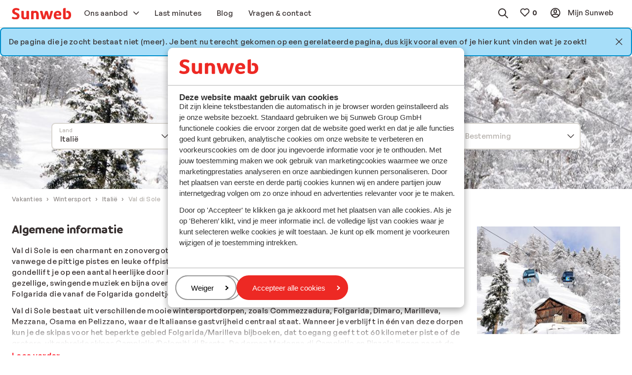

--- FILE ---
content_type: text/html; charset=utf-8
request_url: https://www.sunweb.nl/wintersport/italie/val-di-sole?PageNotFound=true
body_size: 38071
content:
<!DOCTYPE html><html lang="nl"><head><script type="text/javascript">
;window.NREUM||(NREUM={});NREUM.init={distributed_tracing:{enabled:true},privacy:{cookies_enabled:true},ajax:{deny_list:["bam.nr-data.net"]}};

;NREUM.loader_config={accountID:"815571",trustKey:"815571",agentID:"144427301",licenseKey:"NRBR-2847af3845eec803734",applicationID:"138116895"};
;NREUM.info={beacon:"bam.nr-data.net",errorBeacon:"bam.nr-data.net",licenseKey:"NRBR-2847af3845eec803734",applicationID:"138116895",sa:1};
;/*! For license information please see nr-loader-spa-1.251.1.min.js.LICENSE.txt */
(()=>{var e,t,r={234:(e,t,r)=>{"use strict";r.d(t,{P_:()=>m,Mt:()=>b,C5:()=>s,DL:()=>w,OP:()=>D,lF:()=>O,Yu:()=>E,Dg:()=>v,CX:()=>c,GE:()=>x,sU:()=>N});var n=r(8632),i=r(9567);const o={beacon:n.ce.beacon,errorBeacon:n.ce.errorBeacon,licenseKey:void 0,applicationID:void 0,sa:void 0,queueTime:void 0,applicationTime:void 0,ttGuid:void 0,user:void 0,account:void 0,product:void 0,extra:void 0,jsAttributes:{},userAttributes:void 0,atts:void 0,transactionName:void 0,tNamePlain:void 0},a={};function s(e){if(!e)throw new Error("All info objects require an agent identifier!");if(!a[e])throw new Error("Info for ".concat(e," was never set"));return a[e]}function c(e,t){if(!e)throw new Error("All info objects require an agent identifier!");a[e]=(0,i.D)(t,o);const r=(0,n.ek)(e);r&&(r.info=a[e])}const u=e=>{if(!e||"string"!=typeof e)return!1;try{document.createDocumentFragment().querySelector(e)}catch{return!1}return!0};var d=r(7056),l=r(50);const f="[data-nr-mask]",h=()=>{const e={mask_selector:"*",block_selector:"[data-nr-block]",mask_input_options:{color:!1,date:!1,"datetime-local":!1,email:!1,month:!1,number:!1,range:!1,search:!1,tel:!1,text:!1,time:!1,url:!1,week:!1,textarea:!1,select:!1,password:!0}};return{feature_flags:[],proxy:{assets:void 0,beacon:void 0},privacy:{cookies_enabled:!0},ajax:{deny_list:void 0,block_internal:!0,enabled:!0,harvestTimeSeconds:10,autoStart:!0},distributed_tracing:{enabled:void 0,exclude_newrelic_header:void 0,cors_use_newrelic_header:void 0,cors_use_tracecontext_headers:void 0,allowed_origins:void 0},session:{domain:void 0,expiresMs:d.oD,inactiveMs:d.Hb},ssl:void 0,obfuscate:void 0,jserrors:{enabled:!0,harvestTimeSeconds:10,autoStart:!0},metrics:{enabled:!0,autoStart:!0},page_action:{enabled:!0,harvestTimeSeconds:30,autoStart:!0},page_view_event:{enabled:!0,autoStart:!0},page_view_timing:{enabled:!0,harvestTimeSeconds:30,long_task:!1,autoStart:!0},session_trace:{enabled:!0,harvestTimeSeconds:10,autoStart:!0},harvest:{tooManyRequestsDelay:60},session_replay:{autoStart:!0,enabled:!1,harvestTimeSeconds:60,sampling_rate:50,error_sampling_rate:50,collect_fonts:!1,inline_images:!1,inline_stylesheet:!0,mask_all_inputs:!0,get mask_text_selector(){return e.mask_selector},set mask_text_selector(t){u(t)?e.mask_selector="".concat(t,",").concat(f):""===t||null===t?e.mask_selector=f:(0,l.Z)("An invalid session_replay.mask_selector was provided. '*' will be used.",t)},get block_class(){return"nr-block"},get ignore_class(){return"nr-ignore"},get mask_text_class(){return"nr-mask"},get block_selector(){return e.block_selector},set block_selector(t){u(t)?e.block_selector+=",".concat(t):""!==t&&(0,l.Z)("An invalid session_replay.block_selector was provided and will not be used",t)},get mask_input_options(){return e.mask_input_options},set mask_input_options(t){t&&"object"==typeof t?e.mask_input_options={...t,password:!0}:(0,l.Z)("An invalid session_replay.mask_input_option was provided and will not be used",t)}},spa:{enabled:!0,harvestTimeSeconds:10,autoStart:!0}}},p={},g="All configuration objects require an agent identifier!";function m(e){if(!e)throw new Error(g);if(!p[e])throw new Error("Configuration for ".concat(e," was never set"));return p[e]}function v(e,t){if(!e)throw new Error(g);p[e]=(0,i.D)(t,h());const r=(0,n.ek)(e);r&&(r.init=p[e])}function b(e,t){if(!e)throw new Error(g);var r=m(e);if(r){for(var n=t.split("."),i=0;i<n.length-1;i++)if("object"!=typeof(r=r[n[i]]))return;r=r[n[n.length-1]]}return r}const y={accountID:void 0,trustKey:void 0,agentID:void 0,licenseKey:void 0,applicationID:void 0,xpid:void 0},A={};function w(e){if(!e)throw new Error("All loader-config objects require an agent identifier!");if(!A[e])throw new Error("LoaderConfig for ".concat(e," was never set"));return A[e]}function x(e,t){if(!e)throw new Error("All loader-config objects require an agent identifier!");A[e]=(0,i.D)(t,y);const r=(0,n.ek)(e);r&&(r.loader_config=A[e])}const E=(0,n.mF)().o;var _=r(385),T=r(6818);const S={buildEnv:T.Re,customTransaction:void 0,disabled:!1,distMethod:T.gF,isolatedBacklog:!1,loaderType:void 0,maxBytes:3e4,offset:Math.floor(_._A?.performance?.timeOrigin||_._A?.performance?.timing?.navigationStart||Date.now()),onerror:void 0,origin:""+_._A.location,ptid:void 0,releaseIds:{},session:void 0,xhrWrappable:"function"==typeof _._A.XMLHttpRequest?.prototype?.addEventListener,version:T.q4,denyList:void 0},R={};function D(e){if(!e)throw new Error("All runtime objects require an agent identifier!");if(!R[e])throw new Error("Runtime for ".concat(e," was never set"));return R[e]}function N(e,t){if(!e)throw new Error("All runtime objects require an agent identifier!");R[e]=(0,i.D)(t,S);const r=(0,n.ek)(e);r&&(r.runtime=R[e])}function O(e){return function(e){try{const t=s(e);return!!t.licenseKey&&!!t.errorBeacon&&!!t.applicationID}catch(e){return!1}}(e)}},9567:(e,t,r)=>{"use strict";r.d(t,{D:()=>i});var n=r(50);function i(e,t){try{if(!e||"object"!=typeof e)return(0,n.Z)("Setting a Configurable requires an object as input");if(!t||"object"!=typeof t)return(0,n.Z)("Setting a Configurable requires a model to set its initial properties");const r=Object.create(Object.getPrototypeOf(t),Object.getOwnPropertyDescriptors(t)),o=0===Object.keys(r).length?e:r;for(let a in o)if(void 0!==e[a])try{Array.isArray(e[a])&&Array.isArray(t[a])?r[a]=Array.from(new Set([...e[a],...t[a]])):"object"==typeof e[a]&&"object"==typeof t[a]?r[a]=i(e[a],t[a]):r[a]=e[a]}catch(e){(0,n.Z)("An error occurred while setting a property of a Configurable",e)}return r}catch(e){(0,n.Z)("An error occured while setting a Configurable",e)}}},6818:(e,t,r)=>{"use strict";r.d(t,{Re:()=>i,gF:()=>o,lF:()=>a,q4:()=>n});const n="1.251.1",i="PROD",o="CDN",a="2.0.0-alpha.11"},385:(e,t,r)=>{"use strict";r.d(t,{FN:()=>c,IF:()=>l,LW:()=>a,Nk:()=>h,Tt:()=>u,_A:()=>o,cv:()=>p,iS:()=>s,il:()=>n,ux:()=>d,v6:()=>i,w1:()=>f});const n="undefined"!=typeof window&&!!window.document,i="undefined"!=typeof WorkerGlobalScope&&("undefined"!=typeof self&&self instanceof WorkerGlobalScope&&self.navigator instanceof WorkerNavigator||"undefined"!=typeof globalThis&&globalThis instanceof WorkerGlobalScope&&globalThis.navigator instanceof WorkerNavigator),o=n?window:"undefined"!=typeof WorkerGlobalScope&&("undefined"!=typeof self&&self instanceof WorkerGlobalScope&&self||"undefined"!=typeof globalThis&&globalThis instanceof WorkerGlobalScope&&globalThis),a="complete"===o?.document?.readyState,s=Boolean("hidden"===o?.document?.visibilityState),c=""+o?.location,u=/iPad|iPhone|iPod/.test(o.navigator?.userAgent),d=u&&"undefined"==typeof SharedWorker,l=(()=>{const e=o.navigator?.userAgent?.match(/Firefox[/\s](\d+\.\d+)/);return Array.isArray(e)&&e.length>=2?+e[1]:0})(),f=Boolean(n&&window.document.documentMode),h=!!o.navigator?.sendBeacon,p=Math.floor(o?.performance?.timeOrigin||o?.performance?.timing?.navigationStart||Date.now())},1117:(e,t,r)=>{"use strict";r.d(t,{w:()=>o});var n=r(50);const i={agentIdentifier:"",ee:void 0};class o{constructor(e){try{if("object"!=typeof e)return(0,n.Z)("shared context requires an object as input");this.sharedContext={},Object.assign(this.sharedContext,i),Object.entries(e).forEach((e=>{let[t,r]=e;Object.keys(i).includes(t)&&(this.sharedContext[t]=r)}))}catch(e){(0,n.Z)("An error occured while setting SharedContext",e)}}}},8e3:(e,t,r)=>{"use strict";r.d(t,{L:()=>d,R:()=>c});var n=r(8325),i=r(1284),o=r(4322),a=r(3325);const s={};function c(e,t){const r={staged:!1,priority:a.p[t]||0};u(e),s[e].get(t)||s[e].set(t,r)}function u(e){e&&(s[e]||(s[e]=new Map))}function d(){let e=arguments.length>0&&void 0!==arguments[0]?arguments[0]:"",t=arguments.length>1&&void 0!==arguments[1]?arguments[1]:"feature";if(u(e),!e||!s[e].get(t))return a(t);s[e].get(t).staged=!0;const r=[...s[e]];function a(t){const r=e?n.ee.get(e):n.ee,a=o.X.handlers;if(r.backlog&&a){var s=r.backlog[t],c=a[t];if(c){for(var u=0;s&&u<s.length;++u)l(s[u],c);(0,i.D)(c,(function(e,t){(0,i.D)(t,(function(t,r){r[0].on(e,r[1])}))}))}delete a[t],r.backlog[t]=null,r.emit("drain-"+t,[])}}r.every((e=>{let[t,r]=e;return r.staged}))&&(r.sort(((e,t)=>e[1].priority-t[1].priority)),r.forEach((t=>{let[r]=t;s[e].delete(r),a(r)})))}function l(e,t){var r=e[1];(0,i.D)(t[r],(function(t,r){var n=e[0];if(r[0]===n){var i=r[1],o=e[3],a=e[2];i.apply(o,a)}}))}},8325:(e,t,r)=>{"use strict";r.d(t,{A:()=>c,ee:()=>u});var n=r(8632),i=r(2210),o=r(234);class a{constructor(e){this.contextId=e}}var s=r(3117);const c="nr@context:".concat(s.a),u=function e(t,r){var n={},s={},d={},f=!1;try{f=16===r.length&&(0,o.OP)(r).isolatedBacklog}catch(e){}var h={on:g,addEventListener:g,removeEventListener:function(e,t){var r=n[e];if(!r)return;for(var i=0;i<r.length;i++)r[i]===t&&r.splice(i,1)},emit:function(e,r,n,i,o){!1!==o&&(o=!0);if(u.aborted&&!i)return;t&&o&&t.emit(e,r,n);for(var a=p(n),c=m(e),d=c.length,l=0;l<d;l++)c[l].apply(a,r);var f=b()[s[e]];f&&f.push([h,e,r,a]);return a},get:v,listeners:m,context:p,buffer:function(e,t){const r=b();if(t=t||"feature",h.aborted)return;Object.entries(e||{}).forEach((e=>{let[n,i]=e;s[i]=t,t in r||(r[t]=[])}))},abort:l,aborted:!1,isBuffering:function(e){return!!b()[s[e]]},debugId:r,backlog:f?{}:t&&"object"==typeof t.backlog?t.backlog:{}};return h;function p(e){return e&&e instanceof a?e:e?(0,i.X)(e,c,(()=>new a(c))):new a(c)}function g(e,t){n[e]=m(e).concat(t)}function m(e){return n[e]||[]}function v(t){return d[t]=d[t]||e(h,t)}function b(){return h.backlog}}(void 0,"globalEE"),d=(0,n.fP)();function l(){u.aborted=!0,u.backlog={}}d.ee||(d.ee=u)},5546:(e,t,r)=>{"use strict";r.d(t,{E:()=>n,p:()=>i});var n=r(8325).ee.get("handle");function i(e,t,r,i,o){o?(o.buffer([e],i),o.emit(e,t,r)):(n.buffer([e],i),n.emit(e,t,r))}},4322:(e,t,r)=>{"use strict";r.d(t,{X:()=>o});var n=r(5546);o.on=a;var i=o.handlers={};function o(e,t,r,o){a(o||n.E,i,e,t,r)}function a(e,t,r,i,o){o||(o="feature"),e||(e=n.E);var a=t[o]=t[o]||{};(a[r]=a[r]||[]).push([e,i])}},3239:(e,t,r)=>{"use strict";r.d(t,{bP:()=>s,iz:()=>c,m$:()=>a});var n=r(385);let i=!1,o=!1;try{const e={get passive(){return i=!0,!1},get signal(){return o=!0,!1}};n._A.addEventListener("test",null,e),n._A.removeEventListener("test",null,e)}catch(e){}function a(e,t){return i||o?{capture:!!e,passive:i,signal:t}:!!e}function s(e,t){let r=arguments.length>2&&void 0!==arguments[2]&&arguments[2],n=arguments.length>3?arguments[3]:void 0;window.addEventListener(e,t,a(r,n))}function c(e,t){let r=arguments.length>2&&void 0!==arguments[2]&&arguments[2],n=arguments.length>3?arguments[3]:void 0;document.addEventListener(e,t,a(r,n))}},3117:(e,t,r)=>{"use strict";r.d(t,{a:()=>n});const n=(0,r(4402).Rl)()},4402:(e,t,r)=>{"use strict";r.d(t,{Ht:()=>u,M:()=>c,Rl:()=>a,ky:()=>s});var n=r(385);const i="xxxxxxxx-xxxx-4xxx-yxxx-xxxxxxxxxxxx";function o(e,t){return e?15&e[t]:16*Math.random()|0}function a(){const e=n._A?.crypto||n._A?.msCrypto;let t,r=0;return e&&e.getRandomValues&&(t=e.getRandomValues(new Uint8Array(30))),i.split("").map((e=>"x"===e?o(t,r++).toString(16):"y"===e?(3&o()|8).toString(16):e)).join("")}function s(e){const t=n._A?.crypto||n._A?.msCrypto;let r,i=0;t&&t.getRandomValues&&(r=t.getRandomValues(new Uint8Array(e)));const a=[];for(var s=0;s<e;s++)a.push(o(r,i++).toString(16));return a.join("")}function c(){return s(16)}function u(){return s(32)}},7056:(e,t,r)=>{"use strict";r.d(t,{Bq:()=>n,Hb:()=>o,IK:()=>c,oD:()=>i,uT:()=>s,wO:()=>a});const n="NRBA",i=144e5,o=18e5,a={PAUSE:"session-pause",RESET:"session-reset",RESUME:"session-resume",UPDATE:"session-update"},s={SAME_TAB:"same-tab",CROSS_TAB:"cross-tab"},c={OFF:0,FULL:1,ERROR:2}},7894:(e,t,r)=>{"use strict";function n(){return Math.round(performance.now())}r.d(t,{z:()=>n})},7243:(e,t,r)=>{"use strict";r.d(t,{e:()=>i});var n=r(385);function i(e){if(0===(e||"").indexOf("data:"))return{protocol:"data"};try{const t=new URL(e,location.href),r={port:t.port,hostname:t.hostname,pathname:t.pathname,search:t.search,protocol:t.protocol.slice(0,t.protocol.indexOf(":")),sameOrigin:t.protocol===n._A?.location?.protocol&&t.host===n._A?.location?.host};return r.port&&""!==r.port||("http:"===t.protocol&&(r.port="80"),"https:"===t.protocol&&(r.port="443")),r.pathname&&""!==r.pathname?r.pathname.startsWith("/")||(r.pathname="/".concat(r.pathname)):r.pathname="/",r}catch(e){return{}}}},50:(e,t,r)=>{"use strict";function n(e,t){"function"==typeof console.warn&&(console.warn("New Relic: ".concat(e)),t&&console.warn(t))}r.d(t,{Z:()=>n})},2825:(e,t,r)=>{"use strict";r.d(t,{N:()=>d,T:()=>l});var n=r(8325),i=r(5546),o=r(3325),a=r(385);const s="newrelic";const c={stn:[o.D.sessionTrace],err:[o.D.jserrors,o.D.metrics],ins:[o.D.pageAction],spa:[o.D.spa],sr:[o.D.sessionReplay,o.D.sessionTrace]},u=new Set;function d(e,t){const r=n.ee.get(t);e&&"object"==typeof e&&(u.has(t)||(Object.entries(e).forEach((e=>{let[t,n]=e;c[t]?c[t].forEach((e=>{n?(0,i.p)("feat-"+t,[],void 0,e,r):(0,i.p)("block-"+t,[],void 0,e,r),(0,i.p)("rumresp-"+t,[Boolean(n)],void 0,e,r)})):n&&(0,i.p)("feat-"+t,[],void 0,void 0,r),l[t]=Boolean(n)})),Object.keys(c).forEach((e=>{void 0===l[e]&&(c[e]?.forEach((t=>(0,i.p)("rumresp-"+e,[!1],void 0,t,r))),l[e]=!1)})),u.add(t),function(){let e=arguments.length>0&&void 0!==arguments[0]?arguments[0]:{};try{a._A.dispatchEvent(new CustomEvent(s,{detail:e}))}catch(e){}}({loaded:!0})))}const l={}},2210:(e,t,r)=>{"use strict";r.d(t,{X:()=>i});var n=Object.prototype.hasOwnProperty;function i(e,t,r){if(n.call(e,t))return e[t];var i=r();if(Object.defineProperty&&Object.keys)try{return Object.defineProperty(e,t,{value:i,writable:!0,enumerable:!1}),i}catch(e){}return e[t]=i,i}},1284:(e,t,r)=>{"use strict";r.d(t,{D:()=>n});const n=(e,t)=>Object.entries(e||{}).map((e=>{let[r,n]=e;return t(r,n)}))},4351:(e,t,r)=>{"use strict";r.d(t,{P:()=>o});var n=r(8325);const i=()=>{const e=new WeakSet;return(t,r)=>{if("object"==typeof r&&null!==r){if(e.has(r))return;e.add(r)}return r}};function o(e){try{return JSON.stringify(e,i())}catch(e){try{n.ee.emit("internal-error",[e])}catch(e){}}}},3960:(e,t,r)=>{"use strict";r.d(t,{KB:()=>a,b2:()=>o});var n=r(3239);function i(){return"undefined"==typeof document||"complete"===document.readyState}function o(e,t){if(i())return e();(0,n.bP)("load",e,t)}function a(e){if(i())return e();(0,n.iz)("DOMContentLoaded",e)}},8632:(e,t,r)=>{"use strict";r.d(t,{EZ:()=>d,ce:()=>o,ek:()=>u,fP:()=>a,gG:()=>l,h5:()=>c,mF:()=>s});var n=r(7894),i=r(385);const o={beacon:"bam.nr-data.net",errorBeacon:"bam.nr-data.net"};function a(){return i._A.NREUM||(i._A.NREUM={}),void 0===i._A.newrelic&&(i._A.newrelic=i._A.NREUM),i._A.NREUM}function s(){let e=a();return e.o||(e.o={ST:i._A.setTimeout,SI:i._A.setImmediate,CT:i._A.clearTimeout,XHR:i._A.XMLHttpRequest,REQ:i._A.Request,EV:i._A.Event,PR:i._A.Promise,MO:i._A.MutationObserver,FETCH:i._A.fetch}),e}function c(e,t){let r=a();r.initializedAgents??={},t.initializedAt={ms:(0,n.z)(),date:new Date},r.initializedAgents[e]=t}function u(e){let t=a();return t.initializedAgents?.[e]}function d(e,t){a()[e]=t}function l(){return function(){let e=a();const t=e.info||{};e.info={beacon:o.beacon,errorBeacon:o.errorBeacon,...t}}(),function(){let e=a();const t=e.init||{};e.init={...t}}(),s(),function(){let e=a();const t=e.loader_config||{};e.loader_config={...t}}(),a()}},7956:(e,t,r)=>{"use strict";r.d(t,{N:()=>i});var n=r(3239);function i(e){let t=arguments.length>1&&void 0!==arguments[1]&&arguments[1],r=arguments.length>2?arguments[2]:void 0,i=arguments.length>3?arguments[3]:void 0;(0,n.iz)("visibilitychange",(function(){if(t)return void("hidden"===document.visibilityState&&e());e(document.visibilityState)}),r,i)}},1214:(e,t,r)=>{"use strict";r.d(t,{em:()=>b,u5:()=>R,QU:()=>O,_L:()=>C,Gm:()=>M,Lg:()=>L,BV:()=>Z,Kf:()=>Y});var n=r(8325),i=r(3117);const o="nr@original:".concat(i.a);var a=Object.prototype.hasOwnProperty,s=!1;function c(e,t){return e||(e=n.ee),r.inPlace=function(e,t,n,i,o){n||(n="");const a="-"===n.charAt(0);for(let s=0;s<t.length;s++){const c=t[s],u=e[c];d(u)||(e[c]=r(u,a?c+n:n,i,c,o))}},r.flag=o,r;function r(t,r,n,s,c){return d(t)?t:(r||(r=""),nrWrapper[o]=t,function(e,t,r){if(Object.defineProperty&&Object.keys)try{return Object.keys(e).forEach((function(r){Object.defineProperty(t,r,{get:function(){return e[r]},set:function(t){return e[r]=t,t}})})),t}catch(e){u([e],r)}for(var n in e)a.call(e,n)&&(t[n]=e[n])}(t,nrWrapper,e),nrWrapper);function nrWrapper(){var o,a,d,l;try{a=this,o=[...arguments],d="function"==typeof n?n(o,a):n||{}}catch(t){u([t,"",[o,a,s],d],e)}i(r+"start",[o,a,s],d,c);try{return l=t.apply(a,o)}catch(e){throw i(r+"err",[o,a,e],d,c),e}finally{i(r+"end",[o,a,l],d,c)}}}function i(r,n,i,o){if(!s||t){var a=s;s=!0;try{e.emit(r,n,i,t,o)}catch(t){u([t,r,n,i],e)}s=a}}}function u(e,t){t||(t=n.ee);try{t.emit("internal-error",e)}catch(e){}}function d(e){return!(e&&"function"==typeof e&&e.apply&&!e[o])}var l=r(2210),f=r(385);const h={},p=f._A.XMLHttpRequest,g="addEventListener",m="removeEventListener",v="nr@wrapped:".concat(n.A);function b(e){var t=function(e){return(e||n.ee).get("events")}(e);if(h[t.debugId]++)return t;h[t.debugId]=1;var r=c(t,!0);function i(e){r.inPlace(e,[g,m],"-",o)}function o(e,t){return e[1]}return"getPrototypeOf"in Object&&(f.il&&y(document,i),y(f._A,i),y(p.prototype,i)),t.on(g+"-start",(function(e,t){var n=e[1];if(null!==n&&("function"==typeof n||"object"==typeof n)){var i=(0,l.X)(n,v,(function(){var e={object:function(){if("function"!=typeof n.handleEvent)return;return n.handleEvent.apply(n,arguments)},function:n}[typeof n];return e?r(e,"fn-",null,e.name||"anonymous"):n}));this.wrapped=e[1]=i}})),t.on(m+"-start",(function(e){e[1]=this.wrapped||e[1]})),t}function y(e,t){let r=e;for(;"object"==typeof r&&!Object.prototype.hasOwnProperty.call(r,g);)r=Object.getPrototypeOf(r);for(var n=arguments.length,i=new Array(n>2?n-2:0),o=2;o<n;o++)i[o-2]=arguments[o];r&&t(r,...i)}var A="fetch-",w=A+"body-",x=["arrayBuffer","blob","json","text","formData"],E=f._A.Request,_=f._A.Response,T="prototype";const S={};function R(e){const t=function(e){return(e||n.ee).get("fetch")}(e);if(!(E&&_&&f._A.fetch))return t;if(S[t.debugId]++)return t;function r(e,r,i){var o=e[r];"function"==typeof o&&(e[r]=function(){var e,r=[...arguments],a={};t.emit(i+"before-start",[r],a),a[n.A]&&a[n.A].dt&&(e=a[n.A].dt);var s=o.apply(this,r);return t.emit(i+"start",[r,e],s),s.then((function(e){return t.emit(i+"end",[null,e],s),e}),(function(e){throw t.emit(i+"end",[e],s),e}))})}return S[t.debugId]=1,x.forEach((e=>{r(E[T],e,w),r(_[T],e,w)})),r(f._A,"fetch",A),t.on(A+"end",(function(e,r){var n=this;if(r){var i=r.headers.get("content-length");null!==i&&(n.rxSize=i),t.emit(A+"done",[null,r],n)}else t.emit(A+"done",[e],n)})),t}const D={},N=["pushState","replaceState"];function O(e){const t=function(e){return(e||n.ee).get("history")}(e);return!f.il||D[t.debugId]++||(D[t.debugId]=1,c(t).inPlace(window.history,N,"-")),t}var I=r(3239);const j={},P=["appendChild","insertBefore","replaceChild"];function C(e){const t=function(e){return(e||n.ee).get("jsonp")}(e);if(!f.il||j[t.debugId])return t;j[t.debugId]=!0;var r=c(t),i=/[?&](?:callback|cb)=([^&#]+)/,o=/(.*)\.([^.]+)/,a=/^(\w+)(\.|$)(.*)$/;function s(e,t){if(!e)return t;const r=e.match(a),n=r[1];return s(r[3],t[n])}return r.inPlace(Node.prototype,P,"dom-"),t.on("dom-start",(function(e){!function(e){if(!e||"string"!=typeof e.nodeName||"script"!==e.nodeName.toLowerCase())return;if("function"!=typeof e.addEventListener)return;var n=(a=e.src,c=a.match(i),c?c[1]:null);var a,c;if(!n)return;var u=function(e){var t=e.match(o);if(t&&t.length>=3)return{key:t[2],parent:s(t[1],window)};return{key:e,parent:window}}(n);if("function"!=typeof u.parent[u.key])return;var d={};function l(){t.emit("jsonp-end",[],d),e.removeEventListener("load",l,(0,I.m$)(!1)),e.removeEventListener("error",f,(0,I.m$)(!1))}function f(){t.emit("jsonp-error",[],d),t.emit("jsonp-end",[],d),e.removeEventListener("load",l,(0,I.m$)(!1)),e.removeEventListener("error",f,(0,I.m$)(!1))}r.inPlace(u.parent,[u.key],"cb-",d),e.addEventListener("load",l,(0,I.m$)(!1)),e.addEventListener("error",f,(0,I.m$)(!1)),t.emit("new-jsonp",[e.src],d)}(e[0])})),t}const k={};function M(e){const t=function(e){return(e||n.ee).get("mutation")}(e);if(!f.il||k[t.debugId])return t;k[t.debugId]=!0;var r=c(t),i=f._A.MutationObserver;return i&&(window.MutationObserver=function(e){return this instanceof i?new i(r(e,"fn-")):i.apply(this,arguments)},MutationObserver.prototype=i.prototype),t}const H={};function L(e){const t=function(e){return(e||n.ee).get("promise")}(e);if(H[t.debugId])return t;H[t.debugId]=!0;var r=t.context,i=c(t),a=f._A.Promise;return a&&function(){function e(r){var n=t.context(),o=i(r,"executor-",n,null,!1);const s=Reflect.construct(a,[o],e);return t.context(s).getCtx=function(){return n},s}f._A.Promise=e,Object.defineProperty(e,"name",{value:"Promise"}),e.toString=function(){return a.toString()},Object.setPrototypeOf(e,a),["all","race"].forEach((function(r){const n=a[r];e[r]=function(e){let i=!1;[...e||[]].forEach((e=>{this.resolve(e).then(a("all"===r),a(!1))}));const o=n.apply(this,arguments);return o;function a(e){return function(){t.emit("propagate",[null,!i],o,!1,!1),i=i||!e}}}})),["resolve","reject"].forEach((function(r){const n=a[r];e[r]=function(e){const r=n.apply(this,arguments);return e!==r&&t.emit("propagate",[e,!0],r,!1,!1),r}})),e.prototype=a.prototype;const n=a.prototype.then;a.prototype.then=function(){var e=this,o=r(e);o.promise=e;for(var a=arguments.length,s=new Array(a),c=0;c<a;c++)s[c]=arguments[c];s[0]=i(s[0],"cb-",o,null,!1),s[1]=i(s[1],"cb-",o,null,!1);const u=n.apply(this,s);return o.nextPromise=u,t.emit("propagate",[e,!0],u,!1,!1),u},a.prototype.then[o]=n,t.on("executor-start",(function(e){e[0]=i(e[0],"resolve-",this,null,!1),e[1]=i(e[1],"resolve-",this,null,!1)})),t.on("executor-err",(function(e,t,r){e[1](r)})),t.on("cb-end",(function(e,r,n){t.emit("propagate",[n,!0],this.nextPromise,!1,!1)})),t.on("propagate",(function(e,r,n){this.getCtx&&!r||(this.getCtx=function(){if(e instanceof Promise)var r=t.context(e);return r&&r.getCtx?r.getCtx():this})}))}(),t}const z={},F="setTimeout",B="setInterval",U="clearTimeout",V="-start",q="-",G=[F,"setImmediate",B,U,"clearImmediate"];function Z(e){const t=function(e){return(e||n.ee).get("timer")}(e);if(z[t.debugId]++)return t;z[t.debugId]=1;var r=c(t);return r.inPlace(f._A,G.slice(0,2),F+q),r.inPlace(f._A,G.slice(2,3),B+q),r.inPlace(f._A,G.slice(3),U+q),t.on(B+V,(function(e,t,n){e[0]=r(e[0],"fn-",null,n)})),t.on(F+V,(function(e,t,n){this.method=n,this.timerDuration=isNaN(e[1])?0:+e[1],e[0]=r(e[0],"fn-",this,n)})),t}var W=r(50);const X={},K=["open","send"];function Y(e){var t=e||n.ee;const r=function(e){return(e||n.ee).get("xhr")}(t);if(X[r.debugId]++)return r;X[r.debugId]=1,b(t);var i=c(r),o=f._A.XMLHttpRequest,a=f._A.MutationObserver,s=f._A.Promise,u=f._A.setInterval,d="readystatechange",l=["onload","onerror","onabort","onloadstart","onloadend","onprogress","ontimeout"],h=[],p=f._A.XMLHttpRequest=function(e){const t=new o(e),n=r.context(t);try{r.emit("new-xhr",[t],n),t.addEventListener(d,(a=n,function(){var e=this;e.readyState>3&&!a.resolved&&(a.resolved=!0,r.emit("xhr-resolved",[],e)),i.inPlace(e,l,"fn-",w)}),(0,I.m$)(!1))}catch(e){(0,W.Z)("An error occurred while intercepting XHR",e);try{r.emit("internal-error",[e])}catch(e){}}var a;return t};function g(e,t){i.inPlace(t,["onreadystatechange"],"fn-",w)}if(function(e,t){for(var r in e)t[r]=e[r]}(o,p),p.prototype=o.prototype,i.inPlace(p.prototype,K,"-xhr-",w),r.on("send-xhr-start",(function(e,t){g(e,t),function(e){h.push(e),a&&(m?m.then(A):u?u(A):(v=-v,y.data=v))}(t)})),r.on("open-xhr-start",g),a){var m=s&&s.resolve();if(!u&&!s){var v=1,y=document.createTextNode(v);new a(A).observe(y,{characterData:!0})}}else t.on("fn-end",(function(e){e[0]&&e[0].type===d||A()}));function A(){for(var e=0;e<h.length;e++)g(0,h[e]);h.length&&(h=[])}function w(e,t){return t}return r}},7825:(e,t,r)=>{"use strict";r.d(t,{t:()=>n});const n=r(3325).D.ajax},6660:(e,t,r)=>{"use strict";r.d(t,{t:()=>n});const n=r(3325).D.jserrors},3081:(e,t,r)=>{"use strict";r.d(t,{gF:()=>o,mY:()=>i,t9:()=>n,vz:()=>s,xS:()=>a});const n=r(3325).D.metrics,i="sm",o="cm",a="storeSupportabilityMetrics",s="storeEventMetrics"},4649:(e,t,r)=>{"use strict";r.d(t,{t:()=>n});const n=r(3325).D.pageAction},7633:(e,t,r)=>{"use strict";r.d(t,{t:()=>n});const n=r(3325).D.pageViewEvent},9251:(e,t,r)=>{"use strict";r.d(t,{t:()=>n});const n=r(3325).D.pageViewTiming},7144:(e,t,r)=>{"use strict";r.d(t,{J0:()=>l,Mi:()=>d,Vb:()=>o,Ye:()=>s,fm:()=>c,i9:()=>a,t9:()=>i,u0:()=>u});var n=r(7056);const i=r(3325).D.sessionReplay,o=.12,a={DomContentLoaded:0,Load:1,FullSnapshot:2,IncrementalSnapshot:3,Meta:4,Custom:5},s=1e6,c=64e3,u={[n.IK.ERROR]:15e3,[n.IK.FULL]:3e5,[n.IK.OFF]:0},d={RESET:{message:"Session was reset",sm:"Reset"},IMPORT:{message:"Recorder failed to import",sm:"Import"},TOO_MANY:{message:"429: Too Many Requests",sm:"Too-Many"},TOO_BIG:{message:"Payload was too large",sm:"Too-Big"},CROSS_TAB:{message:"Session Entity was set to OFF on another tab",sm:"Cross-Tab"},ENTITLEMENTS:{message:"Session Replay is not allowed and will not be started",sm:"Entitlement"}},l=5e3},3614:(e,t,r)=>{"use strict";r.d(t,{BST_RESOURCE:()=>i,END:()=>s,FEATURE_NAME:()=>n,FN_END:()=>u,FN_START:()=>c,PUSH_STATE:()=>d,RESOURCE:()=>o,START:()=>a});const n=r(3325).D.sessionTrace,i="bstResource",o="resource",a="-start",s="-end",c="fn"+a,u="fn"+s,d="pushState"},7836:(e,t,r)=>{"use strict";r.d(t,{BODY:()=>x,CB_END:()=>E,CB_START:()=>u,END:()=>w,FEATURE_NAME:()=>i,FETCH:()=>T,FETCH_BODY:()=>v,FETCH_DONE:()=>m,FETCH_START:()=>g,FN_END:()=>c,FN_START:()=>s,INTERACTION:()=>f,INTERACTION_API:()=>d,INTERACTION_EVENTS:()=>o,JSONP_END:()=>b,JSONP_NODE:()=>p,JS_TIME:()=>_,MAX_TIMER_BUDGET:()=>a,REMAINING:()=>l,SPA_NODE:()=>h,START:()=>A,originalSetTimeout:()=>y});var n=r(234);const i=r(3325).D.spa,o=["click","submit","keypress","keydown","keyup","change"],a=999,s="fn-start",c="fn-end",u="cb-start",d="api-ixn-",l="remaining",f="interaction",h="spaNode",p="jsonpNode",g="fetch-start",m="fetch-done",v="fetch-body-",b="jsonp-end",y=n.Yu.ST,A="-start",w="-end",x="-body",E="cb"+w,_="jsTime",T="fetch"},5938:(e,t,r)=>{"use strict";r.d(t,{W:()=>i});var n=r(8325);class i{constructor(e,t,r){this.agentIdentifier=e,this.aggregator=t,this.ee=n.ee.get(e),this.featureName=r,this.blocked=!1}}},7530:(e,t,r)=>{"use strict";r.d(t,{j:()=>b});var n=r(3325),i=r(234),o=r(5546),a=r(8325),s=r(7894),c=r(8e3),u=r(3960),d=r(385),l=r(50),f=r(3081),h=r(8632);function p(){const e=(0,h.gG)();["setErrorHandler","finished","addToTrace","addRelease","addPageAction","setCurrentRouteName","setPageViewName","setCustomAttribute","interaction","noticeError","setUserId","setApplicationVersion","start","recordReplay","pauseReplay"].forEach((t=>{e[t]=function(){for(var r=arguments.length,n=new Array(r),i=0;i<r;i++)n[i]=arguments[i];return function(t){for(var r=arguments.length,n=new Array(r>1?r-1:0),i=1;i<r;i++)n[i-1]=arguments[i];let o=[];return Object.values(e.initializedAgents).forEach((e=>{e.exposed&&e.api[t]&&o.push(e.api[t](...n))})),o.length>1?o:o[0]}(t,...n)}}))}var g=r(2825);const m=e=>{const t=e.startsWith("http");e+="/",r.p=t?e:"https://"+e};let v=!1;function b(e){let t=arguments.length>1&&void 0!==arguments[1]?arguments[1]:{},b=arguments.length>2?arguments[2]:void 0,y=arguments.length>3?arguments[3]:void 0,{init:A,info:w,loader_config:x,runtime:E={loaderType:b},exposed:_=!0}=t;const T=(0,h.gG)();w||(A=T.init,w=T.info,x=T.loader_config),(0,i.Dg)(e.agentIdentifier,A||{}),(0,i.GE)(e.agentIdentifier,x||{}),w.jsAttributes??={},d.v6&&(w.jsAttributes.isWorker=!0),(0,i.CX)(e.agentIdentifier,w);const S=(0,i.P_)(e.agentIdentifier),R=[w.beacon,w.errorBeacon];v||(S.proxy.assets&&(m(S.proxy.assets),R.push(S.proxy.assets)),S.proxy.beacon&&R.push(S.proxy.beacon),p(),(0,h.EZ)("activatedFeatures",g.T)),E.denyList=[...S.ajax.deny_list||[],...S.ajax.block_internal?R:[]],(0,i.sU)(e.agentIdentifier,E),void 0===e.api&&(e.api=function(e,t){t||(0,c.R)(e,"api");const h={};var p=a.ee.get(e),g=p.get("tracer"),m="api-",v=m+"ixn-";function b(t,r,n,o){const a=(0,i.C5)(e);return null===r?delete a.jsAttributes[t]:(0,i.CX)(e,{...a,jsAttributes:{...a.jsAttributes,[t]:r}}),w(m,n,!0,o||null===r?"session":void 0)(t,r)}function y(){}["setErrorHandler","finished","addToTrace","addRelease"].forEach((e=>{h[e]=w(m,e,!0,"api")})),h.addPageAction=w(m,"addPageAction",!0,n.D.pageAction),h.setCurrentRouteName=w(m,"routeName",!0,n.D.spa),h.setPageViewName=function(t,r){if("string"==typeof t)return"/"!==t.charAt(0)&&(t="/"+t),(0,i.OP)(e).customTransaction=(r||"http://custom.transaction")+t,w(m,"setPageViewName",!0)()},h.setCustomAttribute=function(e,t){let r=arguments.length>2&&void 0!==arguments[2]&&arguments[2];if("string"==typeof e){if(["string","number","boolean"].includes(typeof t)||null===t)return b(e,t,"setCustomAttribute",r);(0,l.Z)("Failed to execute setCustomAttribute.\nNon-null value must be a string, number or boolean type, but a type of <".concat(typeof t,"> was provided."))}else(0,l.Z)("Failed to execute setCustomAttribute.\nName must be a string type, but a type of <".concat(typeof e,"> was provided."))},h.setUserId=function(e){if("string"==typeof e||null===e)return b("enduser.id",e,"setUserId",!0);(0,l.Z)("Failed to execute setUserId.\nNon-null value must be a string type, but a type of <".concat(typeof e,"> was provided."))},h.setApplicationVersion=function(e){if("string"==typeof e||null===e)return b("application.version",e,"setApplicationVersion",!1);(0,l.Z)("Failed to execute setApplicationVersion. Expected <String | null>, but got <".concat(typeof e,">."))},h.start=e=>{try{const t=e?"defined":"undefined";(0,o.p)(f.xS,["API/start/".concat(t,"/called")],void 0,n.D.metrics,p);const r=Object.values(n.D);if(void 0===e)e=r;else{if((e=Array.isArray(e)&&e.length?e:[e]).some((e=>!r.includes(e))))return(0,l.Z)("Invalid feature name supplied. Acceptable feature names are: ".concat(r));e.includes(n.D.pageViewEvent)||e.push(n.D.pageViewEvent)}e.forEach((e=>{p.emit("".concat(e,"-opt-in"))}))}catch(e){(0,l.Z)("An unexpected issue occurred",e)}},h.recordReplay=function(){(0,o.p)(f.xS,["API/recordReplay/called"],void 0,n.D.metrics,p),(0,o.p)("recordReplay",[],void 0,n.D.sessionReplay,p)},h.pauseReplay=function(){(0,o.p)(f.xS,["API/pauseReplay/called"],void 0,n.D.metrics,p),(0,o.p)("pauseReplay",[],void 0,n.D.sessionReplay,p)},h.interaction=function(){return(new y).get()};var A=y.prototype={createTracer:function(e,t){var r={},i=this,a="function"==typeof t;return(0,o.p)(f.xS,["API/createTracer/called"],void 0,n.D.metrics,p),(0,o.p)(v+"tracer",[(0,s.z)(),e,r],i,n.D.spa,p),function(){if(g.emit((a?"":"no-")+"fn-start",[(0,s.z)(),i,a],r),a)try{return t.apply(this,arguments)}catch(e){throw g.emit("fn-err",[arguments,this,e],r),e}finally{g.emit("fn-end",[(0,s.z)()],r)}}}};function w(e,t,r,i){return function(){return(0,o.p)(f.xS,["API/"+t+"/called"],void 0,n.D.metrics,p),i&&(0,o.p)(e+t,[(0,s.z)(),...arguments],r?null:this,i,p),r?void 0:this}}function x(){r.e(111).then(r.bind(r,7438)).then((t=>{let{setAPI:r}=t;r(e),(0,c.L)(e,"api")})).catch((()=>(0,l.Z)("Downloading runtime APIs failed...")))}return["actionText","setName","setAttribute","save","ignore","onEnd","getContext","end","get"].forEach((e=>{A[e]=w(v,e,void 0,n.D.spa)})),h.noticeError=function(e,t){"string"==typeof e&&(e=new Error(e)),(0,o.p)(f.xS,["API/noticeError/called"],void 0,n.D.metrics,p),(0,o.p)("err",[e,(0,s.z)(),!1,t],void 0,n.D.jserrors,p)},d.il?(0,u.b2)((()=>x()),!0):x(),h}(e.agentIdentifier,y)),void 0===e.exposed&&(e.exposed=_),v=!0}},1926:(e,t,r)=>{r.nc=(()=>{try{return document?.currentScript?.nonce}catch(e){}return""})()},3325:(e,t,r)=>{"use strict";r.d(t,{D:()=>n,p:()=>i});const n={ajax:"ajax",jserrors:"jserrors",metrics:"metrics",pageAction:"page_action",pageViewEvent:"page_view_event",pageViewTiming:"page_view_timing",sessionReplay:"session_replay",sessionTrace:"session_trace",spa:"spa"},i={[n.pageViewEvent]:1,[n.pageViewTiming]:2,[n.metrics]:3,[n.jserrors]:4,[n.ajax]:5,[n.sessionTrace]:6,[n.pageAction]:7,[n.spa]:8,[n.sessionReplay]:9}}},n={};function i(e){var t=n[e];if(void 0!==t)return t.exports;var o=n[e]={exports:{}};return r[e](o,o.exports,i),o.exports}i.m=r,i.d=(e,t)=>{for(var r in t)i.o(t,r)&&!i.o(e,r)&&Object.defineProperty(e,r,{enumerable:!0,get:t[r]})},i.f={},i.e=e=>Promise.all(Object.keys(i.f).reduce(((t,r)=>(i.f[r](e,t),t)),[])),i.u=e=>({111:"nr-spa",164:"nr-spa-compressor",433:"nr-spa-recorder"}[e]+"-1.251.1.min.js"),i.o=(e,t)=>Object.prototype.hasOwnProperty.call(e,t),e={},t="NRBA-1.251.1.PROD:",i.l=(r,n,o,a)=>{if(e[r])e[r].push(n);else{var s,c;if(void 0!==o)for(var u=document.getElementsByTagName("script"),d=0;d<u.length;d++){var l=u[d];if(l.getAttribute("src")==r||l.getAttribute("data-webpack")==t+o){s=l;break}}if(!s){c=!0;var f={111:"sha512-lCY4+B0gOT0jVtMbaDU0ri7coukTGr4YSIrFnYCbNcvlKoBWZ5lEMC3pnQbfFRHmqU9ClOHO1zeM7zl3Bpi8lg==",433:"sha512-uSk6ex6Q5btbEC3Fd9ucXsXT/MfYs9nSwrApEySzfsKG5WHfu74lzjBZOw2ou+AfTHUFLXX7zUhG8T18KvZDQQ==",164:"sha512-69slZTW/5YZ/pY5zE0I3TCiV/tXwxGlT/pOzl7BgweR1maJ+C+doWoTbPHgKP1SrTS/0sZHb5fgMScLDwVDkqw=="};(s=document.createElement("script")).charset="utf-8",s.timeout=120,i.nc&&s.setAttribute("nonce",i.nc),s.setAttribute("data-webpack",t+o),s.src=r,0!==s.src.indexOf(window.location.origin+"/")&&(s.crossOrigin="anonymous"),f[a]&&(s.integrity=f[a])}e[r]=[n];var h=(t,n)=>{s.onerror=s.onload=null,clearTimeout(p);var i=e[r];if(delete e[r],s.parentNode&&s.parentNode.removeChild(s),i&&i.forEach((e=>e(n))),t)return t(n)},p=setTimeout(h.bind(null,void 0,{type:"timeout",target:s}),12e4);s.onerror=h.bind(null,s.onerror),s.onload=h.bind(null,s.onload),c&&document.head.appendChild(s)}},i.r=e=>{"undefined"!=typeof Symbol&&Symbol.toStringTag&&Object.defineProperty(e,Symbol.toStringTag,{value:"Module"}),Object.defineProperty(e,"__esModule",{value:!0})},i.p="https://js-agent.newrelic.com/",(()=>{var e={801:0,92:0};i.f.j=(t,r)=>{var n=i.o(e,t)?e[t]:void 0;if(0!==n)if(n)r.push(n[2]);else{var o=new Promise(((r,i)=>n=e[t]=[r,i]));r.push(n[2]=o);var a=i.p+i.u(t),s=new Error;i.l(a,(r=>{if(i.o(e,t)&&(0!==(n=e[t])&&(e[t]=void 0),n)){var o=r&&("load"===r.type?"missing":r.type),a=r&&r.target&&r.target.src;s.message="Loading chunk "+t+" failed.\n("+o+": "+a+")",s.name="ChunkLoadError",s.type=o,s.request=a,n[1](s)}}),"chunk-"+t,t)}};var t=(t,r)=>{var n,o,[a,s,c]=r,u=0;if(a.some((t=>0!==e[t]))){for(n in s)i.o(s,n)&&(i.m[n]=s[n]);if(c)c(i)}for(t&&t(r);u<a.length;u++)o=a[u],i.o(e,o)&&e[o]&&e[o][0](),e[o]=0},r=self["webpackChunk:NRBA-1.251.1.PROD"]=self["webpackChunk:NRBA-1.251.1.PROD"]||[];r.forEach(t.bind(null,0)),r.push=t.bind(null,r.push.bind(r))})(),(()=>{"use strict";i(1926);var e=i(50);class t{#e(t){for(var r=arguments.length,n=new Array(r>1?r-1:0),i=1;i<r;i++)n[i-1]=arguments[i];if("function"==typeof this.api?.[t])return this.api[t](...n);(0,e.Z)("Call to agent api ".concat(t," failed. The API is not currently initialized."))}addPageAction(e,t){return this.#e("addPageAction",e,t)}setPageViewName(e,t){return this.#e("setPageViewName",e,t)}setCustomAttribute(e,t,r){return this.#e("setCustomAttribute",e,t,r)}noticeError(e,t){return this.#e("noticeError",e,t)}setUserId(e){return this.#e("setUserId",e)}setApplicationVersion(e){return this.#e("setApplicationVersion",e)}setErrorHandler(e){return this.#e("setErrorHandler",e)}finished(e){return this.#e("finished",e)}addRelease(e,t){return this.#e("addRelease",e,t)}start(e){return this.#e("start",e)}recordReplay(){return this.#e("recordReplay")}pauseReplay(){return this.#e("pauseReplay")}addToTrace(e){return this.#e("addToTrace",e)}setCurrentRouteName(e){return this.#e("setCurrentRouteName",e)}interaction(){return this.#e("interaction")}}var r=i(3325),n=i(234);const o=Object.values(r.D);function a(e){const t={};return o.forEach((r=>{t[r]=function(e,t){return!1!==(0,n.Mt)(t,"".concat(e,".enabled"))}(r,e)})),t}var s=i(7530);var c=i(8e3),u=i(5938),d=i(3960),l=i(385);class f extends u.W{constructor(e,t,r){let i=!(arguments.length>3&&void 0!==arguments[3])||arguments[3];super(e,t,r),this.auto=i,this.abortHandler=void 0,this.featAggregate=void 0,this.onAggregateImported=void 0,!1===(0,n.Mt)(this.agentIdentifier,"".concat(this.featureName,".autoStart"))&&(this.auto=!1),this.auto&&(0,c.R)(e,r)}importAggregator(){let t=arguments.length>0&&void 0!==arguments[0]?arguments[0]:{};if(this.featAggregate)return;if(!this.auto)return void this.ee.on("".concat(this.featureName,"-opt-in"),(()=>{(0,c.R)(this.agentIdentifier,this.featureName),this.auto=!0,this.importAggregator()}));const r=l.il&&!0===(0,n.Mt)(this.agentIdentifier,"privacy.cookies_enabled");let o;this.onAggregateImported=new Promise((e=>{o=e}));const a=async()=>{let n;try{if(r){const{setupAgentSession:e}=await i.e(111).then(i.bind(i,1656));n=e(this.agentIdentifier)}}catch(t){(0,e.Z)("A problem occurred when starting up session manager. This page will not start or extend any session.",t)}try{if(!this.shouldImportAgg(this.featureName,n))return(0,c.L)(this.agentIdentifier,this.featureName),void o(!1);const{lazyFeatureLoader:e}=await i.e(111).then(i.bind(i,8582)),{Aggregate:r}=await e(this.featureName,"aggregate");this.featAggregate=new r(this.agentIdentifier,this.aggregator,t),o(!0)}catch(t){(0,e.Z)("Downloading and initializing ".concat(this.featureName," failed..."),t),this.abortHandler?.(),(0,c.L)(this.agentIdentifier,this.featureName),o(!1)}};l.il?(0,d.b2)((()=>a()),!0):a()}shouldImportAgg(e,t){return e!==r.D.sessionReplay||!!n.Yu.MO&&(!1!==(0,n.Mt)(this.agentIdentifier,"session_trace.enabled")&&(!!t?.isNew||!!t?.state.sessionReplayMode))}}var h=i(7633);class p extends f{static featureName=h.t;constructor(e,t){let r=!(arguments.length>2&&void 0!==arguments[2])||arguments[2];super(e,t,h.t,r),this.importAggregator()}}var g=i(1117),m=i(1284);class v extends g.w{constructor(e){super(e),this.aggregatedData={}}store(e,t,r,n,i){var o=this.getBucket(e,t,r,i);return o.metrics=function(e,t){t||(t={count:0});return t.count+=1,(0,m.D)(e,(function(e,r){t[e]=b(r,t[e])})),t}(n,o.metrics),o}merge(e,t,r,n,i){var o=this.getBucket(e,t,n,i);if(o.metrics){var a=o.metrics;a.count+=r.count,(0,m.D)(r,(function(e,t){if("count"!==e){var n=a[e],i=r[e];i&&!i.c?a[e]=b(i.t,n):a[e]=function(e,t){if(!t)return e;t.c||(t=y(t.t));return t.min=Math.min(e.min,t.min),t.max=Math.max(e.max,t.max),t.t+=e.t,t.sos+=e.sos,t.c+=e.c,t}(i,a[e])}}))}else o.metrics=r}storeMetric(e,t,r,n){var i=this.getBucket(e,t,r);return i.stats=b(n,i.stats),i}getBucket(e,t,r,n){this.aggregatedData[e]||(this.aggregatedData[e]={});var i=this.aggregatedData[e][t];return i||(i=this.aggregatedData[e][t]={params:r||{}},n&&(i.custom=n)),i}get(e,t){return t?this.aggregatedData[e]&&this.aggregatedData[e][t]:this.aggregatedData[e]}take(e){for(var t={},r="",n=!1,i=0;i<e.length;i++)t[r=e[i]]=A(this.aggregatedData[r]),t[r].length&&(n=!0),delete this.aggregatedData[r];return n?t:null}}function b(e,t){return null==e?function(e){e?e.c++:e={c:1};return e}(t):t?(t.c||(t=y(t.t)),t.c+=1,t.t+=e,t.sos+=e*e,e>t.max&&(t.max=e),e<t.min&&(t.min=e),t):{t:e}}function y(e){return{t:e,min:e,max:e,sos:e*e,c:1}}function A(e){return"object"!=typeof e?[]:(0,m.D)(e,w)}function w(e,t){return t}var x=i(8632),E=i(4402),_=i(4351);var T=i(5546),S=i(7956),R=i(3239),D=i(7894),N=i(9251);class O extends f{static featureName=N.t;constructor(e,t){let r=!(arguments.length>2&&void 0!==arguments[2])||arguments[2];super(e,t,N.t,r),l.il&&((0,S.N)((()=>(0,T.p)("docHidden",[(0,D.z)()],void 0,N.t,this.ee)),!0),(0,R.bP)("pagehide",(()=>(0,T.p)("winPagehide",[(0,D.z)()],void 0,N.t,this.ee))),this.importAggregator())}}var I=i(3081);class j extends f{static featureName=I.t9;constructor(e,t){let r=!(arguments.length>2&&void 0!==arguments[2])||arguments[2];super(e,t,I.t9,r),this.importAggregator()}}var P=i(6660);class C{constructor(e,t,r,n){this.name="UncaughtError",this.message=e,this.sourceURL=t,this.line=r,this.column=n}}class k extends f{static featureName=P.t;#t=new Set;constructor(e,t){let n=!(arguments.length>2&&void 0!==arguments[2])||arguments[2];super(e,t,P.t,n);try{this.removeOnAbort=new AbortController}catch(e){}this.ee.on("fn-err",((e,t,n)=>{this.abortHandler&&!this.#t.has(n)&&(this.#t.add(n),(0,T.p)("err",[this.#r(n),(0,D.z)()],void 0,r.D.jserrors,this.ee))})),this.ee.on("internal-error",(e=>{this.abortHandler&&(0,T.p)("ierr",[this.#r(e),(0,D.z)(),!0],void 0,r.D.jserrors,this.ee)})),l._A.addEventListener("unhandledrejection",(e=>{this.abortHandler&&(0,T.p)("err",[this.#n(e),(0,D.z)(),!1,{unhandledPromiseRejection:1}],void 0,r.D.jserrors,this.ee)}),(0,R.m$)(!1,this.removeOnAbort?.signal)),l._A.addEventListener("error",(e=>{this.abortHandler&&(this.#t.has(e.error)?this.#t.delete(e.error):(0,T.p)("err",[this.#i(e),(0,D.z)()],void 0,r.D.jserrors,this.ee))}),(0,R.m$)(!1,this.removeOnAbort?.signal)),this.abortHandler=this.#o,this.importAggregator()}#o(){this.removeOnAbort?.abort(),this.#t.clear(),this.abortHandler=void 0}#r(e){return e instanceof Error?e:void 0!==e?.message?new C(e.message,e.filename||e.sourceURL,e.lineno||e.line,e.colno||e.col):new C("string"==typeof e?e:(0,_.P)(e))}#n(e){let t="Unhandled Promise Rejection: ";if(e?.reason instanceof Error)try{return e.reason.message=t+e.reason.message,e.reason}catch(t){return e.reason}if(void 0===e.reason)return new C(t);const r=this.#r(e.reason);return r.message=t+r.message,r}#i(e){return e.error instanceof Error?e.error:new C(e.message,e.filename,e.lineno,e.colno)}}var M=i(2210);let H=1;const L="nr@id";function z(e){const t=typeof e;return!e||"object"!==t&&"function"!==t?-1:e===l._A?0:(0,M.X)(e,L,(function(){return H++}))}function F(e){if("string"==typeof e&&e.length)return e.length;if("object"==typeof e){if("undefined"!=typeof ArrayBuffer&&e instanceof ArrayBuffer&&e.byteLength)return e.byteLength;if("undefined"!=typeof Blob&&e instanceof Blob&&e.size)return e.size;if(!("undefined"!=typeof FormData&&e instanceof FormData))try{return(0,_.P)(e).length}catch(e){return}}}var B=i(1214),U=i(7243);class V{constructor(e){this.agentIdentifier=e}generateTracePayload(e){if(!this.shouldGenerateTrace(e))return null;var t=(0,n.DL)(this.agentIdentifier);if(!t)return null;var r=(t.accountID||"").toString()||null,i=(t.agentID||"").toString()||null,o=(t.trustKey||"").toString()||null;if(!r||!i)return null;var a=(0,E.M)(),s=(0,E.Ht)(),c=Date.now(),u={spanId:a,traceId:s,timestamp:c};return(e.sameOrigin||this.isAllowedOrigin(e)&&this.useTraceContextHeadersForCors())&&(u.traceContextParentHeader=this.generateTraceContextParentHeader(a,s),u.traceContextStateHeader=this.generateTraceContextStateHeader(a,c,r,i,o)),(e.sameOrigin&&!this.excludeNewrelicHeader()||!e.sameOrigin&&this.isAllowedOrigin(e)&&this.useNewrelicHeaderForCors())&&(u.newrelicHeader=this.generateTraceHeader(a,s,c,r,i,o)),u}generateTraceContextParentHeader(e,t){return"00-"+t+"-"+e+"-01"}generateTraceContextStateHeader(e,t,r,n,i){return i+"@nr=0-1-"+r+"-"+n+"-"+e+"----"+t}generateTraceHeader(e,t,r,n,i,o){if(!("function"==typeof l._A?.btoa))return null;var a={v:[0,1],d:{ty:"Browser",ac:n,ap:i,id:e,tr:t,ti:r}};return o&&n!==o&&(a.d.tk=o),btoa((0,_.P)(a))}shouldGenerateTrace(e){return this.isDtEnabled()&&this.isAllowedOrigin(e)}isAllowedOrigin(e){var t=!1,r={};if((0,n.Mt)(this.agentIdentifier,"distributed_tracing")&&(r=(0,n.P_)(this.agentIdentifier).distributed_tracing),e.sameOrigin)t=!0;else if(r.allowed_origins instanceof Array)for(var i=0;i<r.allowed_origins.length;i++){var o=(0,U.e)(r.allowed_origins[i]);if(e.hostname===o.hostname&&e.protocol===o.protocol&&e.port===o.port){t=!0;break}}return t}isDtEnabled(){var e=(0,n.Mt)(this.agentIdentifier,"distributed_tracing");return!!e&&!!e.enabled}excludeNewrelicHeader(){var e=(0,n.Mt)(this.agentIdentifier,"distributed_tracing");return!!e&&!!e.exclude_newrelic_header}useNewrelicHeaderForCors(){var e=(0,n.Mt)(this.agentIdentifier,"distributed_tracing");return!!e&&!1!==e.cors_use_newrelic_header}useTraceContextHeadersForCors(){var e=(0,n.Mt)(this.agentIdentifier,"distributed_tracing");return!!e&&!!e.cors_use_tracecontext_headers}}var q=i(7825),G=["load","error","abort","timeout"],Z=G.length,W=n.Yu.REQ,X=n.Yu.XHR;class K extends f{static featureName=q.t;constructor(e,t){let i=!(arguments.length>2&&void 0!==arguments[2])||arguments[2];if(super(e,t,q.t,i),(0,n.OP)(e).xhrWrappable){this.dt=new V(e),this.handler=(e,t,r,n)=>(0,T.p)(e,t,r,n,this.ee);try{const e={xmlhttprequest:"xhr",fetch:"fetch",beacon:"beacon"};l._A?.performance?.getEntriesByType("resource").forEach((t=>{if(t.initiatorType in e&&0!==t.responseStatus){const n={status:t.responseStatus},i={rxSize:t.transferSize,duration:Math.floor(t.duration),cbTime:0};Y(n,t.name),this.handler("xhr",[n,i,t.startTime,t.responseEnd,e[t.initiatorType]],void 0,r.D.ajax)}}))}catch(e){}(0,B.u5)(this.ee),(0,B.Kf)(this.ee),function(e,t,i,o){function a(e){var t=this;t.totalCbs=0,t.called=0,t.cbTime=0,t.end=x,t.ended=!1,t.xhrGuids={},t.lastSize=null,t.loadCaptureCalled=!1,t.params=this.params||{},t.metrics=this.metrics||{},e.addEventListener("load",(function(r){E(t,e)}),(0,R.m$)(!1)),l.IF||e.addEventListener("progress",(function(e){t.lastSize=e.loaded}),(0,R.m$)(!1))}function s(e){this.params={method:e[0]},Y(this,e[1]),this.metrics={}}function c(t,r){var i=(0,n.DL)(e);i.xpid&&this.sameOrigin&&r.setRequestHeader("X-NewRelic-ID",i.xpid);var a=o.generateTracePayload(this.parsedOrigin);if(a){var s=!1;a.newrelicHeader&&(r.setRequestHeader("newrelic",a.newrelicHeader),s=!0),a.traceContextParentHeader&&(r.setRequestHeader("traceparent",a.traceContextParentHeader),a.traceContextStateHeader&&r.setRequestHeader("tracestate",a.traceContextStateHeader),s=!0),s&&(this.dt=a)}}function u(e,r){var n=this.metrics,i=e[0],o=this;if(n&&i){var a=F(i);a&&(n.txSize=a)}this.startTime=(0,D.z)(),this.body=i,this.listener=function(e){try{"abort"!==e.type||o.loadCaptureCalled||(o.params.aborted=!0),("load"!==e.type||o.called===o.totalCbs&&(o.onloadCalled||"function"!=typeof r.onload)&&"function"==typeof o.end)&&o.end(r)}catch(e){try{t.emit("internal-error",[e])}catch(e){}}};for(var s=0;s<Z;s++)r.addEventListener(G[s],this.listener,(0,R.m$)(!1))}function d(e,t,r){this.cbTime+=e,t?this.onloadCalled=!0:this.called+=1,this.called!==this.totalCbs||!this.onloadCalled&&"function"==typeof r.onload||"function"!=typeof this.end||this.end(r)}function f(e,t){var r=""+z(e)+!!t;this.xhrGuids&&!this.xhrGuids[r]&&(this.xhrGuids[r]=!0,this.totalCbs+=1)}function h(e,t){var r=""+z(e)+!!t;this.xhrGuids&&this.xhrGuids[r]&&(delete this.xhrGuids[r],this.totalCbs-=1)}function p(){this.endTime=(0,D.z)()}function g(e,r){r instanceof X&&"load"===e[0]&&t.emit("xhr-load-added",[e[1],e[2]],r)}function m(e,r){r instanceof X&&"load"===e[0]&&t.emit("xhr-load-removed",[e[1],e[2]],r)}function v(e,t,r){t instanceof X&&("onload"===r&&(this.onload=!0),("load"===(e[0]&&e[0].type)||this.onload)&&(this.xhrCbStart=(0,D.z)()))}function b(e,r){this.xhrCbStart&&t.emit("xhr-cb-time",[(0,D.z)()-this.xhrCbStart,this.onload,r],r)}function y(e){var t,r=e[1]||{};if("string"==typeof e[0]?0===(t=e[0]).length&&l.il&&(t=""+l._A.location.href):e[0]&&e[0].url?t=e[0].url:l._A?.URL&&e[0]&&e[0]instanceof URL?t=e[0].href:"function"==typeof e[0].toString&&(t=e[0].toString()),"string"==typeof t&&0!==t.length){t&&(this.parsedOrigin=(0,U.e)(t),this.sameOrigin=this.parsedOrigin.sameOrigin);var n=o.generateTracePayload(this.parsedOrigin);if(n&&(n.newrelicHeader||n.traceContextParentHeader))if(e[0]&&e[0].headers)s(e[0].headers,n)&&(this.dt=n);else{var i={};for(var a in r)i[a]=r[a];i.headers=new Headers(r.headers||{}),s(i.headers,n)&&(this.dt=n),e.length>1?e[1]=i:e.push(i)}}function s(e,t){var r=!1;return t.newrelicHeader&&(e.set("newrelic",t.newrelicHeader),r=!0),t.traceContextParentHeader&&(e.set("traceparent",t.traceContextParentHeader),t.traceContextStateHeader&&e.set("tracestate",t.traceContextStateHeader),r=!0),r}}function A(e,t){this.params={},this.metrics={},this.startTime=(0,D.z)(),this.dt=t,e.length>=1&&(this.target=e[0]),e.length>=2&&(this.opts=e[1]);var r,n=this.opts||{},i=this.target;"string"==typeof i?r=i:"object"==typeof i&&i instanceof W?r=i.url:l._A?.URL&&"object"==typeof i&&i instanceof URL&&(r=i.href),Y(this,r);var o=(""+(i&&i instanceof W&&i.method||n.method||"GET")).toUpperCase();this.params.method=o,this.body=n.body,this.txSize=F(n.body)||0}function w(e,t){var n;this.endTime=(0,D.z)(),this.params||(this.params={}),this.params.status=t?t.status:0,"string"==typeof this.rxSize&&this.rxSize.length>0&&(n=+this.rxSize);var o={txSize:this.txSize,rxSize:n,duration:(0,D.z)()-this.startTime};i("xhr",[this.params,o,this.startTime,this.endTime,"fetch"],this,r.D.ajax)}function x(e){var t=this.params,n=this.metrics;if(!this.ended){this.ended=!0;for(var o=0;o<Z;o++)e.removeEventListener(G[o],this.listener,!1);t.aborted||(n.duration=(0,D.z)()-this.startTime,this.loadCaptureCalled||4!==e.readyState?null==t.status&&(t.status=0):E(this,e),n.cbTime=this.cbTime,i("xhr",[t,n,this.startTime,this.endTime,"xhr"],this,r.D.ajax))}}function E(e,t){e.params.status=t.status;var r=function(e,t){var r=e.responseType;return"json"===r&&null!==t?t:"arraybuffer"===r||"blob"===r||"json"===r?F(e.response):"text"===r||""===r||void 0===r?F(e.responseText):void 0}(t,e.lastSize);if(r&&(e.metrics.rxSize=r),e.sameOrigin){var n=t.getResponseHeader("X-NewRelic-App-Data");n&&(e.params.cat=n.split(", ").pop())}e.loadCaptureCalled=!0}t.on("new-xhr",a),t.on("open-xhr-start",s),t.on("open-xhr-end",c),t.on("send-xhr-start",u),t.on("xhr-cb-time",d),t.on("xhr-load-added",f),t.on("xhr-load-removed",h),t.on("xhr-resolved",p),t.on("addEventListener-end",g),t.on("removeEventListener-end",m),t.on("fn-end",b),t.on("fetch-before-start",y),t.on("fetch-start",A),t.on("fn-start",v),t.on("fetch-done",w)}(e,this.ee,this.handler,this.dt),this.importAggregator()}}}function Y(e,t){var r=(0,U.e)(t),n=e.params||e;n.hostname=r.hostname,n.port=r.port,n.protocol=r.protocol,n.host=r.hostname+":"+r.port,n.pathname=r.pathname,e.parsedOrigin=r,e.sameOrigin=r.sameOrigin}var J=i(3614);const{BST_RESOURCE:Q,RESOURCE:ee,START:te,END:re,FEATURE_NAME:ne,FN_END:ie,FN_START:oe,PUSH_STATE:ae}=J;var se=i(7056),ce=i(7144);class ue extends f{static featureName=ce.t9;constructor(e,t){let r=!(arguments.length>2&&void 0!==arguments[2])||arguments[2];super(e,t,ce.t9,r);try{const e=JSON.parse(localStorage.getItem("NRBA_SESSION"));e.sessionReplayMode!==se.IK.OFF?this.#a(e.sessionReplayMode):this.importAggregator({})}catch(e){this.importAggregator({})}}async#a(e){const{Recorder:t}=await Promise.all([i.e(111),i.e(433)]).then(i.bind(i,4136));this.recorder=new t({mode:e,agentIdentifier:this.agentIdentifier}),this.recorder.startRecording(),this.importAggregator({recorder:this.recorder})}}var de=i(7836);const{FEATURE_NAME:le,START:fe,END:he,BODY:pe,CB_END:ge,JS_TIME:me,FETCH:ve,FN_START:be,CB_START:ye,FN_END:Ae}=de;var we=i(4649);class xe extends f{static featureName=we.t;constructor(e,t){let r=!(arguments.length>2&&void 0!==arguments[2])||arguments[2];super(e,t,we.t,r),this.importAggregator()}}new class extends t{constructor(t){let r=arguments.length>1&&void 0!==arguments[1]?arguments[1]:(0,E.ky)(16);super(),l._A?(this.agentIdentifier=r,this.sharedAggregator=new v({agentIdentifier:this.agentIdentifier}),this.features={},(0,x.h5)(r,this),this.desiredFeatures=new Set(t.features||[]),this.desiredFeatures.add(p),(0,s.j)(this,t,t.loaderType||"agent"),this.run()):(0,e.Z)("Failed to initial the agent. Could not determine the runtime environment.")}get config(){return{info:(0,n.C5)(this.agentIdentifier),init:(0,n.P_)(this.agentIdentifier),loader_config:(0,n.DL)(this.agentIdentifier),runtime:(0,n.OP)(this.agentIdentifier)}}run(){try{const t=a(this.agentIdentifier),n=[...this.desiredFeatures];n.sort(((e,t)=>r.p[e.featureName]-r.p[t.featureName])),n.forEach((n=>{if(t[n.featureName]||n.featureName===r.D.pageViewEvent){const i=function(e){switch(e){case r.D.ajax:return[r.D.jserrors];case r.D.sessionTrace:return[r.D.ajax,r.D.pageViewEvent];case r.D.sessionReplay:return[r.D.sessionTrace];case r.D.pageViewTiming:return[r.D.pageViewEvent];default:return[]}}(n.featureName);i.every((e=>t[e]))||(0,e.Z)("".concat(n.featureName," is enabled but one or more dependent features has been disabled (").concat((0,_.P)(i),"). This may cause unintended consequences or missing data...")),this.features[n.featureName]=new n(this.agentIdentifier,this.sharedAggregator)}}))}catch(t){(0,e.Z)("Failed to initialize all enabled instrument classes (agent aborted) -",t);for(const e in this.features)this.features[e].abortHandler?.();const r=(0,x.fP)();return delete r.initializedAgents[this.agentIdentifier]?.api,delete r.initializedAgents[this.agentIdentifier]?.features,delete this.sharedAggregator,r.ee?.abort(),delete r.ee?.get(this.agentIdentifier),!1}}}({features:[K,p,O,class extends f{static featureName=ne;constructor(e,t){if(super(e,t,ne,!(arguments.length>2&&void 0!==arguments[2])||arguments[2]),!l.il)return;const n=this.ee;let i;(0,B.QU)(n),this.eventsEE=(0,B.em)(n),this.eventsEE.on(oe,(function(e,t){this.bstStart=(0,D.z)()})),this.eventsEE.on(ie,(function(e,t){(0,T.p)("bst",[e[0],t,this.bstStart,(0,D.z)()],void 0,r.D.sessionTrace,n)})),n.on(ae+te,(function(e){this.time=(0,D.z)(),this.startPath=location.pathname+location.hash})),n.on(ae+re,(function(e){(0,T.p)("bstHist",[location.pathname+location.hash,this.startPath,this.time],void 0,r.D.sessionTrace,n)}));try{i=new PerformanceObserver((e=>{const t=e.getEntries();(0,T.p)(Q,[t],void 0,r.D.sessionTrace,n)})),i.observe({type:ee,buffered:!0})}catch(e){}this.importAggregator({resourceObserver:i})}},ue,j,xe,k,class extends f{static featureName=le;constructor(e,t){if(super(e,t,le,!(arguments.length>2&&void 0!==arguments[2])||arguments[2]),!l.il)return;if(!(0,n.OP)(e).xhrWrappable)return;try{this.removeOnAbort=new AbortController}catch(e){}let r,i=0;const o=this.ee.get("tracer"),a=(0,B._L)(this.ee),s=(0,B.Lg)(this.ee),c=(0,B.BV)(this.ee),u=(0,B.Kf)(this.ee),d=this.ee.get("events"),f=(0,B.u5)(this.ee),h=(0,B.QU)(this.ee),p=(0,B.Gm)(this.ee);function g(e,t){h.emit("newURL",[""+window.location,t])}function m(){i++,r=window.location.hash,this[be]=(0,D.z)()}function v(){i--,window.location.hash!==r&&g(0,!0);var e=(0,D.z)();this[me]=~~this[me]+e-this[be],this[Ae]=e}function b(e,t){e.on(t,(function(){this[t]=(0,D.z)()}))}this.ee.on(be,m),s.on(ye,m),a.on(ye,m),this.ee.on(Ae,v),s.on(ge,v),a.on(ge,v),this.ee.buffer([be,Ae,"xhr-resolved"],this.featureName),d.buffer([be],this.featureName),c.buffer(["setTimeout"+he,"clearTimeout"+fe,be],this.featureName),u.buffer([be,"new-xhr","send-xhr"+fe],this.featureName),f.buffer([ve+fe,ve+"-done",ve+pe+fe,ve+pe+he],this.featureName),h.buffer(["newURL"],this.featureName),p.buffer([be],this.featureName),s.buffer(["propagate",ye,ge,"executor-err","resolve"+fe],this.featureName),o.buffer([be,"no-"+be],this.featureName),a.buffer(["new-jsonp","cb-start","jsonp-error","jsonp-end"],this.featureName),b(f,ve+fe),b(f,ve+"-done"),b(a,"new-jsonp"),b(a,"jsonp-end"),b(a,"cb-start"),h.on("pushState-end",g),h.on("replaceState-end",g),window.addEventListener("hashchange",g,(0,R.m$)(!0,this.removeOnAbort?.signal)),window.addEventListener("load",g,(0,R.m$)(!0,this.removeOnAbort?.signal)),window.addEventListener("popstate",(function(){g(0,i>1)}),(0,R.m$)(!0,this.removeOnAbort?.signal)),this.abortHandler=this.#o,this.importAggregator()}#o(){this.removeOnAbort?.abort(),this.abortHandler=void 0}}],loaderType:"spa"})})()})();
</script><script> !function(e,t,n,r,o,i,u,c,a,l){a=n.getElementsByTagName("head")[0],(l=n.createElement("script")).async=1,l.src=t,a.appendChild(l),r=n.cookie;try{if(i=(" "+r).match(new RegExp("[; ]_tdbu=([^\\s;]*)")))for(u in o=decodeURI(i[1]).split("||"))(c=o[u].split("~~"))[1]&&(r.indexOf(c[0]+"=")>-1||(n.cookie=c[0]+"="+c[1]+";path=/;max-age=604800;domain=."+e,n.cookie="_1=1"))}catch(e){} }("sunweb.nl","https://app1.sunweb.nl/vet.js",document) </script><script id="Cookiebot" src="https://consent.cookiebot.com/uc.js" data-cbid="b12da673-5633-40f9-8356-18683637c8e0" data-blockingmode="auto" type="text/javascript"></script><script data-cookieconsent="ignore">
        function googleTagManagerLoad(w, d, s, l, i) {
            w[l] = w[l] || [];
            w[l].push({ 'gtm.start': new Date().getTime(), event: 'gtm.js' });
            var f = d.getElementsByTagName(s)[0], j = d.createElement(s), dl = l != 'dataLayer' ? '&l=' + l : '';
            j.async = true;
            j.src = '//www.googletagmanager.com/gtm.js?id=' + i + dl;
            j.addEventListener('load', function() {
                var _ge = document.createEvent( 'CustomEvent' );
                _ge.initCustomEvent('gtm_loaded', true, false, null);
                d.dispatchEvent(_ge);
            });
            f.parentNode.insertBefore(j, f);
        }

        window.addEventListener("load", function load() {
            removeEventListener("load", load, false);
            googleTagManagerLoad(window, document, 'script', 'dataLayer', 'GTM-THS4HQP');
        }, false);
    </script><meta name="robots" content="index, follow"/><meta charSet="UTF-8"/><meta http-equiv="x-ua-compatible" content="ie=edge"/><title>Val di Sole  | Grootste aanbod wintersportvakanties - Altijd inclusief skipas | Sunweb</title><meta name="description" content="Wil jij naar de sneeuw? Boek jouw wintersport naar Val di Sole  bij Sunweb ❄Ruim 220 bestemmingen❄Altijd inclusief skipas❄Beste wintersportaanbieder"/><meta name="viewport" content="user-scalable=no,initial-scale = 1.0,maximum-scale = 1.0"/><meta http-equiv="Accept-CH" content="DPR,Width,Viewport-Width"/><link rel="canonical" href="https://www.sunweb.nl/wintersport/italie/val-di-sole"/><script type="application/ld+json">
    {
        "@context":"https://schema.org",
        "@type":"Organization",
        "name":"Sunweb",
        "url":"https://www.sunweb.nl",
        "logo":"https://www.sunweb.nl/-/media/sundio/sunwebsplashpage/logo/sunweb-main-logo.ashx"
    }
</script><script type="application/ld+json">
    {
    "@context":"https://schema.org",
    "@type":"WebSite",
    "name":"Val di Sole  | Grootste aanbod wintersportvakanties - Altijd inclusief skipas | Sunweb",
    "url":"https://www.sunweb.nl/wintersport/italie/val-di-sole"
    }
</script><link rel="alternate" hrefLang="nl-BE" href="https://www.sunweb.be/nl/skivakantie/italie/val-di-sole"/><link rel="alternate" hrefLang="de-DE" href="https://www.sunweb.de/skiurlaub/italien/val-di-sole"/><link rel="alternate" hrefLang="da-DK" href="https://www.sunweb.dk/skiferie/italien/val-di-sole"/><link rel="alternate" hrefLang="nl-NL" href="https://www.sunweb.nl/wintersport/italie/val-di-sole"/><link rel="alternate" hrefLang="sv-SE" href="https://www.sunweb.se/skidresor/italien/val-di-sole"/><link rel="alternate" hrefLang="en-GB" href="https://www.sunweb.co.uk/ski/italy/val-di-sole"/><link rel="alternate" hrefLang="x-default" href="https://www.sunweb.nl/wintersport/italie/val-di-sole"/><link rel="shortcut icon" type="image/x-icon" href="/DesignSystem/WebAssets/Sunweb/img/favicon.ico"/><link rel="apple-touch-icon" sizes="180x180" href="/DesignSystem/WebAssets/Sunweb/img/apple-touch-icon.png"/><link rel="icon" type="image/png" sizes="32x32" href="/DesignSystem/WebAssets/Sunweb/img/favicon-32x32.png"/><link rel="icon" type="image/png" sizes="16x16" href="/DesignSystem/WebAssets/Sunweb/img/favicon-16x16.png"/><link rel="manifest" href="/DesignSystem/WebAssets/Sunweb/img/site.webmanifest"/><meta name="theme-color" content="#ffffff"/><link rel="stylesheet" type="text/css" href="/DesignSystem/WebAssets/sunweb/bundles-prod/8572.26d2f37a.css" as="style"/><link rel="stylesheet" type="text/css" href="/DesignSystem/WebAssets/sunweb/bundles-prod/shared-9a4fcf09.c9c2cbf0.css" as="style"/><link rel="preload" type="font/woff2" href="/DesignSystem/WebAssets/sunweb/bundles-prod/fonts/branding--bold.18e1940684df0657c15e..woff2" as="font" crossorigin="anonymous"/><link rel="preload" type="font/woff2" href="/DesignSystem/WebAssets/sunweb/bundles-prod/fonts/branding--medium.1df8586b8b7c3ec2ee51..woff2" as="font" crossorigin="anonymous"/><link rel="preload" type="font/woff2" href="/DesignSystem/WebAssets/sunweb/bundles-prod/fonts/m-icons.30515d110f4602259503..woff2" as="font" crossorigin="anonymous"/><link rel="preload" type="font/woff2" href="/DesignSystem/WebAssets/sunweb/bundles-prod/fonts/general-sans--semi-bold.23103addec2ccc9cbc17..woff2" as="font" crossorigin="anonymous"/><link rel="preload" type="font/woff2" href="/DesignSystem/WebAssets/sunweb/bundles-prod/fonts/general-sans--medium.1096c81555467a69cc16..woff2" as="font" crossorigin="anonymous"/><link rel="stylesheet" type="text/css" href="/DesignSystem/WebAssets/sunweb/bundles-prod/8572.26d2f37a.css"/><link rel="stylesheet" type="text/css" href="/DesignSystem/WebAssets/sunweb/bundles-prod/shared-9a4fcf09.c9c2cbf0.css"/><script type="text/javascript" defer="" src="/DesignSystem/WebAssets/sunweb/bundles-prod/js/3600.0864d2f1.js" data-cookieconsent="ignore"></script><script type="text/javascript" defer="" src="/DesignSystem/WebAssets/sunweb/bundles-prod/js/3456.af98b494.js" data-cookieconsent="ignore"></script><script type="text/javascript" defer="" src="/DesignSystem/WebAssets/sunweb/bundles-prod/js/7186.f13bd660.js" data-cookieconsent="ignore"></script><script type="text/javascript" defer="" src="/DesignSystem/WebAssets/sunweb/bundles-prod/js/1981.84fe9ecf.js" data-cookieconsent="ignore"></script><script type="text/javascript" defer="" src="/DesignSystem/WebAssets/sunweb/bundles-prod/js/5367.ccca9196.js" data-cookieconsent="ignore"></script><script type="text/javascript" defer="" src="/DesignSystem/WebAssets/sunweb/bundles-prod/js/2145.a894a6da.js" data-cookieconsent="ignore"></script><script type="text/javascript" defer="" src="/DesignSystem/WebAssets/sunweb/bundles-prod/js/9316.d27caa3f.js" data-cookieconsent="ignore"></script><script type="text/javascript" defer="" src="/DesignSystem/WebAssets/sunweb/bundles-prod/js/6153.f83842bd.js" data-cookieconsent="ignore"></script><script type="text/javascript" defer="" src="/DesignSystem/WebAssets/sunweb/bundles-prod/js/9438.4ef38489.js" data-cookieconsent="ignore"></script><script type="text/javascript" defer="" src="/DesignSystem/WebAssets/sunweb/bundles-prod/js/9497.66313edf.js" data-cookieconsent="ignore"></script><script type="text/javascript" defer="" src="/DesignSystem/WebAssets/sunweb/bundles-prod/js/9094.7f857efc.js" data-cookieconsent="ignore"></script><script type="text/javascript" defer="" src="/DesignSystem/WebAssets/sunweb/bundles-prod/js/8444.1b88220b.js" data-cookieconsent="ignore"></script><script type="text/javascript" defer="" src="/DesignSystem/WebAssets/sunweb/bundles-prod/js/5861.f0c9b70d.js" data-cookieconsent="ignore"></script><script type="text/javascript" defer="" src="/DesignSystem/WebAssets/sunweb/bundles-prod/js/3905.ce2a3a68.js" data-cookieconsent="ignore"></script><script type="text/javascript" defer="" src="/DesignSystem/WebAssets/sunweb/bundles-prod/js/7826.b8f1e1a8.js" data-cookieconsent="ignore"></script><script type="text/javascript" defer="" src="/DesignSystem/WebAssets/sunweb/bundles-prod/js/8993.4d66d285.js" data-cookieconsent="ignore"></script><script type="text/javascript" defer="" src="/DesignSystem/WebAssets/sunweb/bundles-prod/js/2252.538d6c04.js" data-cookieconsent="ignore"></script><script type="text/javascript" defer="" src="/DesignSystem/WebAssets/sunweb/bundles-prod/js/5244.0b0658b6.js" data-cookieconsent="ignore"></script><script type="text/javascript" defer="" src="/DesignSystem/WebAssets/sunweb/bundles-prod/js/destination.66a08988.js" data-cookieconsent="ignore"></script><script src="https://cdn.optimizely.com/js/25766460288.js"></script></head><body class="o-block o-block--stretch l-site t-destination-page __variable_67e848 __variable_b33668" data-in-name="0002IR" data-qa-page="Val di Sole" data-qa-template="RegionPage"><div id="__next">
        

        


    <!-- -->
    <noscript>
        <iframe src="//www.googletagmanager.com/ns.html?id=GTM-THS4HQP" height="0" width="0" style="display:none;visibility:hidden"></iframe>
    </noscript>
    <!-- -->

        
<div class="w-login-status" data-js-widget="w-login-status" data-track="track"></div>



        <div data-js-widget="w-data-layer"></div>


<div data-product-favourites="" data-product-favourites-add-url="/api/sitecore/ProductFavourites/AddFavourite" data-product-favourites-remove-url="/api/sitecore/ProductFavourites/RemoveFavourite" data-product-favourites-remove-all-url="/api/sitecore/ProductFavourites/RemoveAllFavourites" data-product-favourites-get-url="/api/sitecore/ProductFavourites/GetFavourites" data-product-favourites-login-url="/login">
</div>
        <div id="c0b8bf73-3537-4bab-a5b5-92191d781ccd" class="w-main-menu" data-js-widget="w-main-menu" data-track="mainMenu">
  <div class="w-main-menu__desktop o-wrapper o-pack o-pack--auto o-pack--middle">
    <div class="w-main-menu__logo-wrapper o-pack__item">
        <a class="w-main-menu__logo" href="/" role="menuitem">
    <div class="w-main-menu__logo__desktop
    only-desktop
    ">
        <div class="c-img
  c-img--sync
  
  
  w-main-menu__logo-img" data-track="navigation.logoHeader" data-img-src="/DesignSystem/WebAssets/Sunweb/img/brand-logo.svg?v=enLzWWMlsZPyrqlziHYbC1j1AoMApopAQ0zp378SfAg1" data-js-component="c-img">

        <img src="/DesignSystem/WebAssets/Sunweb/img/brand-logo.svg?v=enLzWWMlsZPyrqlziHYbC1j1AoMApopAQ0zp378SfAg1" class="c-img__resolved " alt="sunweb"/>
  </div>


     </div>
    <div class="w-main-menu__logo__mobile">
        <div class="c-img
  c-img--sync
  
  
  w-main-menu__logo-img" data-track="navigation.logoHeader" data-img-src="/DesignSystem/WebAssets/Sunweb/img/brand-logo-mobile.svg" data-js-component="c-img">

        <img src="/DesignSystem/WebAssets/Sunweb/img/brand-logo-mobile.svg" class="c-img__resolved " alt="sunweb"/>
  </div>


    </div>
  </a>

    </div>
    <nav class="w-main-menu__items-wrapper o-pack__item" aria-label="Main menu">
      <ul aria-label="menubar-navigation">
        <li aria-owns="main-menu-desktop-child" role="none">
          


  <button type="button" data-js-component="c-btn" data-w-main-menu__item--has-child="" aria-controls="main-menu-desktop-child" aria-expanded="false" role="menuitem" data-trace="Ons aanbod" data-depth="0" class="c-btn c-btn--flat-neutral   w-main-menu__item--has-child">
      <span class="c-btn__text">Ons aanbod</span>
  <i class="c-btn__icon c-btn__icon--right m-icon--chevron-down"></i>

  </button>


        </li>
    <li role="none">
      


  <a class="c-btn c-btn--flat-neutral   " data-js-component="c-btn" href="/wintersport/last-minutes" target="_parent" role="menuitem" data-w-main-menu__item--extra="" data-trace="Last minutes">
      <span class="c-btn__text">Last minutes</span>

  </a>


    </li>
    <li role="none">
      


  <a class="c-btn c-btn--flat-neutral   " data-js-component="c-btn" href="https://www.sunweb.nl/blog/" target="_blank" role="menuitem" data-w-main-menu__item--extra="" data-trace="Blog">
      <span class="c-btn__text">Blog</span>

  </a>


    </li>
    <li role="none">
      


  <a class="c-btn c-btn--flat-neutral   " data-js-component="c-btn" href="https://service.sunweb.com/nl/support/home" target="_blank" role="menuitem" data-w-main-menu__item--extra="" data-trace="Vragen \u0026 contact">
      <span class="c-btn__text">Vragen &amp; contact</span>

  </a>


    </li>
      </ul>
    </nav>

    <div class="w-main-menu--action-items-wrapper o-pack__item">
      <ul aria-label="menubar-action-items">
                  <li class="w-main-menu__action-item
        w-main-menu__action-item--search" role="none">
            <div id="acco-live-search" data-js-widget="w-new-live-search" data-w-new-live-search__url="/api/sitecore/FreeTextSearch/GetFreeTextSearchApi" data-w-new-live-search__url-search-param="query" data-w-new-live-search__use-destinations-layout="True" data-w-new-live-search__show-all-text="Bekijk alles" data-w-new-live-search__show-less-text="Bekijk minder" data-w-new-live-search__placeholder="Zoeken..." data-live-search__search-title="Alle accommodaties in..." data-live-search__accommodation-title="Accommodaties" data-live-search__information-title="Informatie" data-live-search__flight-title="Vliegtickets" data-w-new-live-search__minimum-characters="2" data-w-new-live-search__filter-and-sort="False">
     


  <button type="button" data-js-component="c-btn" role="menuitem" class="c-btn c-btn--icon-only   ">
      <i class="c-btn__icon c-btn__icon--left m-icon--search"></i>
  <span class="c-btn__text"></span>

  </button>


         <input type="hidden" id="acco-live-search-contextItemId" disabled="" name="contextItemId" value="c0b8bf73-3537-4bab-a5b5-92191d781ccd"/>
</div>

          </li>

        <li class="w-main-menu__action-item
        w-main-menu__action-item--favourites" role="none">
          <a class="c-favorite-collector l-site-header__favourites" data-js-component="c-favorite-collector" data-c-favorite-collector__count="0" href="/wintersport/favorites">

    <i class="c-favorite-collector__icon m-icon--heart"></i>
  <span class="c-nav__link-text"></span>
</a>




        </li>
          <li class="w-main-menu__action-item
          w-main-menu__action-item--my-portal" role="none">
            <div class="w-account-menu" data-js-widget="w-account-menu" data-track="track">
  


  <button type="button" data-js-component="c-btn" role="menuitem" data-w-account-menu__trigger="" class="c-btn c-btn--flat-neutral   w-account-menu__button">
      <i class="c-btn__icon c-btn__icon--left m-icon--1-person-circle"></i>
  <span class="c-btn__text">Mijn Sunweb</span>

  </button>



  


  <button type="button" data-js-component="c-btn" role="menuitem" data-w-account-menu__trigger="" class="c-btn c-btn--icon-only   w-account-menu__button--sm">
      <i class="c-btn__icon c-btn__icon--left m-icon--1-person-circle"></i>
  <span class="c-btn__text"></span>

  </button>


  <div class="w-account-menu__dropdown is-hidden" data-w-account-menu__dropdown="">
    <div class="w-account-menu__login-container" data-w-account-menu__logout-item="">
      <i class="w-account-menu__logo m-icon m-icon--spark"></i>
        <div class="w-account-menu__login-title m-heading m-heading--medium">Haal het meeste uit je vakantie</div>
      


  <a class="c-btn c-btn--flow   w-account-menu__login-btn" data-js-component="c-btn" href="https://www.sunweb.nl/login?returnUrl=/mijn-sunweb" target="_blank" data-w-account-menu__login-btn="">
      <span class="c-btn__text">Mijn Sunweb</span>

  </a>

              <a href="/login?returnUrl=/mijn-sunweb&amp;view=register" class="w-account-menu__create-account-link" data-w-account-menu__create-account-link="">Maak een account aan</a>
    </div>
    <nav>
      <ul class="w-account-menu__first-nav">
        <li class="w-account-menu__nav-item">
              <a class="w-account-menu__nav-link w-account-menu__nav-item--with-icon" href="https://www.sunweb.nl/login?returnUrl=/mijn-sunweb" data-w-account-menu__bookings-overview-link="">
      <i class="m-icon m-icon--suitcase w-account-menu__nav-link-icon"></i>
      <span>Mijn boekingen</span>
    </a>

        </li>
        <li class="w-account-menu__nav-item">
          <a class="c-favorite-collector w-account-menu__nav-link w-account-menu__nav-item--with-icon" data-js-component="c-favorite-collector" data-c-favorite-collector__count="0" href="/wintersport/favorites" data-w-account-menu__favorites-btn="">

    <i class="c-favorite-collector__icon m-icon--heart"></i>
  <span class="c-nav__link-text">Mijn favorieten</span>
</a>




        </li>
      </ul>
        <ul class="w-account-menu__second-nav is-hidden" data-w-account-menu__login-item="">
        <li class="w-account-menu__nav-item">
          <a class="w-account-menu__nav-link" href="https://www.sunweb.nl/mijn-sunweb/profielpagina">Mijn profiel</a>
        </li>
  </ul>

      <ul class="w-account-menu__third-nav is-hidden" data-w-account-menu__login-item="" data-w-account-menu__logout-link="">
        <li class="w-account-menu__nav-item">
              <form method="POST" action="/api/sitecore/Auth/Logout">
      <button type="submit" class="w-account-menu__form-submit w-account-menu__nav-link">
          <span>Uitloggen</span>
      </button>
    </form>

        </li>
      </ul>
    </nav>
  </div>
</div>






          </li>
        <li class="w-main-menu__action-item
        w-main-menu__action-item--side-drawer-toggle" role="none">
          


  <button type="button" data-js-component="c-btn" c-btn__data="" data-c-side-drawer__action="open" data-c-side-drawer__id="main-menu" data-w-main-menu__side-drawer-open="" role="menuitem" class="c-btn c-btn--icon-only   w-main-menu__mobile-icon--toggler is-active">
      <i class="c-btn__icon c-btn__icon--left m-icon--menu-hamburger"></i>
  <span class="c-btn__text"></span>

  </button>


        </li>
        <li class="w-main-menu__action-item
        w-main-menu__action-item--side-drawer-toggle" role="none">
          


  <button type="button" data-js-component="c-btn" c-btn__data="" data-c-side-drawer__action="close" data-c-side-drawer__id="main-menu" data-w-main-menu__side-drawer-close="" role="menuitem" class="c-btn c-btn--icon-only   w-main-menu__mobile-icon--toggler">
      <i class="c-btn__icon c-btn__icon--left m-icon--cross"></i>
  <span class="c-btn__text"></span>

  </button>


        </li>
      </ul>
    </div>
  </div>
  <div class="w-main-menu__mobile">
    <div id="main-menu" class="c-side-drawer c-side-drawer--origin-right
     
     sp-stack-children--small
     " data-js-component="c-side-drawer" data-c-side-drawer__origin="right" c-side-drawer__data="" data-c-side-drawer__action="close" data-c-side-drawer__id="main-menu" data-c-side-drawer__backdrop-extra-classes="c-backdrop__main-menu">

  <div class="c-side-drawer__header o-block__header">




  <button type="button" data-js-component="c-btn" class="c-btn c-btn--icon-only   c-side-drawer__close">
      <i class="c-btn__icon c-btn__icon--left m-icon--cross"></i>
  <span class="c-btn__text"></span>

  </button>

  </div>

    <div class="c-side-drawer__body o-block__body">
      <div class="c-side-drawer__body-content m-body--medium">
        

<nav class="c-nav
    c-nav--block
    c-nav--multilevel
    w-main-menu__mobile--main-items" data-c-nav__shown-level="1" data-c-nav__variant="block" data-js-component="c-nav">

    <ul class="c-nav__list " data-c-nav__level="1">

      <li class="c-nav__item
			

			
      
      

			
			
			
			
      w-main-menu__mobile--main-items--section-title">

<a class="c-nav__link" href="#" data-w-main-menu__mobile--main-items--section-title="">    <span class="c-nav__link-text">
      Ons aanbod
    </span>
</a>

  </li>
  <li class="c-nav__item
			

			
      
      

			
			
			
			has-child">

<a class="c-nav__link" data-w-main-menu__mobile--nav-item="">    <span class="c-nav__link-text">
      Zonvakanties
    </span>
</a>
  <ul class="c-nav__list " data-c-nav__level="2">

  <li class="c-nav__item
			c-nav__item--back

			
      
      

			
			
			
			">

<span class="c-nav__link">    <span class="c-nav__link-text">
      Terug
    </span>
</span>

  </li>
      <li class="c-nav__item
			

			
      
      

			
			
			
			
      w-main-menu__mobile--main-items--section-title">

<a class="c-nav__link" href="#" data-w-main-menu__mobile--main-items--section-title="">    <span class="c-nav__link-text">
      Zonvakanties
    </span>
</a>

  </li>
  <li class="c-nav__item
			

			
      
      

			
			
			
			">

<a class="c-nav__link" href="/vakantie" data-w-main-menu__mobile--nav-item="">    <span class="c-nav__link-text">
      Zonvakanties home
    </span>
</a>

  </li>
  <li class="c-nav__item
			

			
      
      

			
			
			
			">

<a class="c-nav__link" href="/vakantie/zoeken" data-w-main-menu__mobile--nav-item="">    <span class="c-nav__link-text">
      Zoek en boek
    </span>
</a>

  </li>
  <li class="c-nav__item
			

			
      
      

			
			
			
			has-child">

<a class="c-nav__link" data-w-main-menu__mobile--nav-item="">    <span class="c-nav__link-text">
      Bestemmingen
    </span>
</a>
  <ul class="c-nav__list " data-c-nav__level="3">

  <li class="c-nav__item
			c-nav__item--back

			
      
      

			
			
			
			">

<span class="c-nav__link">    <span class="c-nav__link-text">
      Terug
    </span>
</span>

  </li>
      <li class="c-nav__item
			

			
      
      

			
			
			
			
      w-main-menu__mobile--main-items--section-title">

<a class="c-nav__link" href="#" data-w-main-menu__mobile--main-items--section-title="">    <span class="c-nav__link-text">
      Bestemmingen
    </span>
</a>

  </li>
  <li class="c-nav__item
			

			
      
      

			
			
			
			">

<a class="c-nav__link" href="/vakantie/bestemmingen" data-w-main-menu__mobile--nav-item="">    <span class="c-nav__link-text">
      Alle bestemmingen
    </span>
</a>

  </li>
  <li class="c-nav__item
			

			
      
      

			
			
			
			">

<a class="c-nav__link" href="/vakantie/bulgarije" data-w-main-menu__mobile--nav-item="">    <span class="c-nav__link-text">
      Bulgarije
    </span>
</a>

  </li>
  <li class="c-nav__item
			

			
      
      

			
			
			
			">

<a class="c-nav__link" href="/vakantie/cyprus" data-w-main-menu__mobile--nav-item="">    <span class="c-nav__link-text">
      Cyprus
    </span>
</a>

  </li>
  <li class="c-nav__item
			

			
      
      

			
			
			
			">

<a class="c-nav__link" href="/vakantie/egypte" data-w-main-menu__mobile--nav-item="">    <span class="c-nav__link-text">
      Egypte
    </span>
</a>

  </li>
  <li class="c-nav__item
			

			
      
      

			
			
			
			">

<a class="c-nav__link" href="/vakantie/frankrijk" data-w-main-menu__mobile--nav-item="">    <span class="c-nav__link-text">
      Frankrijk
    </span>
</a>

  </li>
  <li class="c-nav__item
			

			
      
      

			
			
			
			">

<a class="c-nav__link" href="/vakantie/griekenland" data-w-main-menu__mobile--nav-item="">    <span class="c-nav__link-text">
      Griekenland
    </span>
</a>

  </li>
  <li class="c-nav__item
			

			
      
      

			
			
			
			">

<a class="c-nav__link" href="/vakantie/italie" data-w-main-menu__mobile--nav-item="">    <span class="c-nav__link-text">
      Italië
    </span>
</a>

  </li>
  <li class="c-nav__item
			

			
      
      

			
			
			
			">

<a class="c-nav__link" href="/vakantie/kroatie" data-w-main-menu__mobile--nav-item="">    <span class="c-nav__link-text">
      Kroatië
    </span>
</a>

  </li>
  <li class="c-nav__item
			

			
      
      

			
			
			
			">

<a class="c-nav__link" href="/vakantie/marokko" data-w-main-menu__mobile--nav-item="">    <span class="c-nav__link-text">
      Marokko
    </span>
</a>

  </li>
  <li class="c-nav__item
			

			
      
      

			
			
			
			">

<a class="c-nav__link" href="/vakantie/montenegro" data-w-main-menu__mobile--nav-item="">    <span class="c-nav__link-text">
      Montenegro
    </span>
</a>

  </li>
  <li class="c-nav__item
			

			
      
      

			
			
			
			">

<a class="c-nav__link" href="/vakantie/oostenrijk" data-w-main-menu__mobile--nav-item="">    <span class="c-nav__link-text">
      Oostenrijk
    </span>
</a>

  </li>
  <li class="c-nav__item
			

			
      
      

			
			
			
			">

<a class="c-nav__link" href="/vakantie/portugal" data-w-main-menu__mobile--nav-item="">    <span class="c-nav__link-text">
      Portugal
    </span>
</a>

  </li>
  <li class="c-nav__item
			

			
      
      

			
			
			
			">

<a class="c-nav__link" href="/vakantie/spanje" data-w-main-menu__mobile--nav-item="">    <span class="c-nav__link-text">
      Spanje
    </span>
</a>

  </li>
  <li class="c-nav__item
			

			
      
      

			
			
			
			">

<a class="c-nav__link" href="/vakantie/tunesie" data-w-main-menu__mobile--nav-item="">    <span class="c-nav__link-text">
      Tunesië
    </span>
</a>

  </li>
  <li class="c-nav__item
			

			
      
      

			
			
			
			">

<a class="c-nav__link" href="/vakantie/turkije" data-w-main-menu__mobile--nav-item="">    <span class="c-nav__link-text">
      Turkije
    </span>
</a>

  </li>
      </ul>

  </li>
  <li class="c-nav__item
			

			
      
      

			
			
			
			has-child">

<a class="c-nav__link" data-w-main-menu__mobile--nav-item="">    <span class="c-nav__link-text">
      Aanbiedingen
    </span>
</a>
  <ul class="c-nav__list " data-c-nav__level="3">

  <li class="c-nav__item
			c-nav__item--back

			
      
      

			
			
			
			">

<span class="c-nav__link">    <span class="c-nav__link-text">
      Terug
    </span>
</span>

  </li>
      <li class="c-nav__item
			

			
      
      

			
			
			
			
      w-main-menu__mobile--main-items--section-title">

<a class="c-nav__link" href="#" data-w-main-menu__mobile--main-items--section-title="">    <span class="c-nav__link-text">
      Aanbiedingen
    </span>
</a>

  </li>
  <li class="c-nav__item
			

			
      
      

			
			
			
			">

<a class="c-nav__link" href="/vakantie/deals" data-w-main-menu__mobile--nav-item="">    <span class="c-nav__link-text">
      Alle aanbiedingen
    </span>
</a>

  </li>
  <li class="c-nav__item
			

			
      
      

			
			
			
			">

<a class="c-nav__link" href="/vakantie/vroegboek" data-w-main-menu__mobile--nav-item="">    <span class="c-nav__link-text">
      Vroegboekdeals
    </span>
</a>

  </li>
  <li class="c-nav__item
			

			
      
      

			
			
			
			">

<a class="c-nav__link" href="/vakantie/familiekorting" data-w-main-menu__mobile--nav-item="">    <span class="c-nav__link-text">
      Kinderkorting
    </span>
</a>

  </li>
  <li class="c-nav__item
			

			
      
      

			
			
			
			">

<a class="c-nav__link" href="/vakantie/last-minutes" data-w-main-menu__mobile--nav-item="">    <span class="c-nav__link-text">
      Last minutes
    </span>
</a>

  </li>
      </ul>

  </li>
  <li class="c-nav__item
			

			
      
      

			
			
			
			has-child">

<a class="c-nav__link" data-w-main-menu__mobile--nav-item="">    <span class="c-nav__link-text">
      Thema&#x27;s
    </span>
</a>
  <ul class="c-nav__list " data-c-nav__level="3">

  <li class="c-nav__item
			c-nav__item--back

			
      
      

			
			
			
			">

<span class="c-nav__link">    <span class="c-nav__link-text">
      Terug
    </span>
</span>

  </li>
      <li class="c-nav__item
			

			
      
      

			
			
			
			
      w-main-menu__mobile--main-items--section-title">

<a class="c-nav__link" href="#" data-w-main-menu__mobile--main-items--section-title="">    <span class="c-nav__link-text">
      Thema&#x27;s
    </span>
</a>

  </li>
  <li class="c-nav__item
			

			
      
      

			
			
			
			">

<a class="c-nav__link" href="/vakantie/all-inclusive" data-w-main-menu__mobile--nav-item="">    <span class="c-nav__link-text">
      All inclusive
    </span>
</a>

  </li>
  <li class="c-nav__item
			

			
      
      

			
			
			
			">

<a class="c-nav__link" href="/vakantie/familievakanties" data-w-main-menu__mobile--nav-item="">    <span class="c-nav__link-text">
      Familievakanties
    </span>
</a>

  </li>
  <li class="c-nav__item
			

			
      
      

			
			
			
			">

<a class="c-nav__link" href="/vakantie/adults-only" data-w-main-menu__mobile--nav-item="">    <span class="c-nav__link-text">
      Adults only
    </span>
</a>

  </li>
  <li class="c-nav__item
			

			
      
      

			
			
			
			">

<a class="c-nav__link" href="/vakantie/romantisch" data-w-main-menu__mobile--nav-item="">    <span class="c-nav__link-text">
      Romantisch
    </span>
</a>

  </li>
  <li class="c-nav__item
			

			
      
      

			
			
			
			">

<a class="c-nav__link" href="/vakantie/groepsreizen" data-w-main-menu__mobile--nav-item="">    <span class="c-nav__link-text">
      Groepsreizen
    </span>
</a>

  </li>
  <li class="c-nav__item
			

			
      
      

			
			
			
			">

<a class="c-nav__link" href="/vakantie/fly-drive" data-w-main-menu__mobile--nav-item="">    <span class="c-nav__link-text">
      Fly and drive
    </span>
</a>

  </li>
  <li class="c-nav__item
			

			
      
      

			
			
			
			">

<a class="c-nav__link" href="/vakantie/kleinschalig" data-w-main-menu__mobile--nav-item="">    <span class="c-nav__link-text">
      Kleinschalig
    </span>
</a>

  </li>
  <li class="c-nav__item
			

			
      
      

			
			
			
			">

<a class="c-nav__link" href="/stedentrips" data-w-main-menu__mobile--nav-item="">    <span class="c-nav__link-text">
      Stedentrips
    </span>
</a>

  </li>
  <li class="c-nav__item
			

			
      
      

			
			
			
			">

<a class="c-nav__link" href="/vakantie/workation" data-w-main-menu__mobile--nav-item="">    <span class="c-nav__link-text">
      Workation
    </span>
</a>

  </li>
      </ul>

  </li>
  <li class="c-nav__item
			

			
      
      

			
			
			
			has-child">

<a class="c-nav__link" data-w-main-menu__mobile--nav-item="">    <span class="c-nav__link-text">
      Vakantieperiodes
    </span>
</a>
  <ul class="c-nav__list " data-c-nav__level="3">

  <li class="c-nav__item
			c-nav__item--back

			
      
      

			
			
			
			">

<span class="c-nav__link">    <span class="c-nav__link-text">
      Terug
    </span>
</span>

  </li>
      <li class="c-nav__item
			

			
      
      

			
			
			
			
      w-main-menu__mobile--main-items--section-title">

<a class="c-nav__link" href="#" data-w-main-menu__mobile--main-items--section-title="">    <span class="c-nav__link-text">
      Vakantieperiodes
    </span>
</a>

  </li>
  <li class="c-nav__item
			

			
      
      

			
			
			
			">

<a class="c-nav__link" href="/vakantie/voorjaarsvakantie" data-w-main-menu__mobile--nav-item="">    <span class="c-nav__link-text">
      Voorjaarsvakantie
    </span>
</a>

  </li>
  <li class="c-nav__item
			

			
      
      

			
			
			
			">

<a class="c-nav__link" href="/vakantie/meivakantie" data-w-main-menu__mobile--nav-item="">    <span class="c-nav__link-text">
      Meivakantie
    </span>
</a>

  </li>
  <li class="c-nav__item
			

			
      
      

			
			
			
			">

<a class="c-nav__link" href="/vakantie/zomervakantie" data-w-main-menu__mobile--nav-item="">    <span class="c-nav__link-text">
      Zomervakantie
    </span>
</a>

  </li>
  <li class="c-nav__item
			

			
      
      

			
			
			
			">

<a class="c-nav__link" href="/vakantie/nazomer" data-w-main-menu__mobile--nav-item="">    <span class="c-nav__link-text">
      Nazomer
    </span>
</a>

  </li>
  <li class="c-nav__item
			

			
      
      

			
			
			
			">

<a class="c-nav__link" href="/vakantie/herfstvakantie" data-w-main-menu__mobile--nav-item="">    <span class="c-nav__link-text">
      Herfstvakantie
    </span>
</a>

  </li>
  <li class="c-nav__item
			

			
      
      

			
			
			
			">

<a class="c-nav__link" href="/vakantie/kerstvakantie" data-w-main-menu__mobile--nav-item="">    <span class="c-nav__link-text">
      Kerstvakantie
    </span>
</a>

  </li>
  <li class="c-nav__item
			

			
      
      

			
			
			
			">

<a class="c-nav__link" href="/vakantie/winterzon" data-w-main-menu__mobile--nav-item="">    <span class="c-nav__link-text">
      Winterzon
    </span>
</a>

  </li>
      </ul>

  </li>
  <li class="c-nav__item
			

			
      
      

			
			
			
			has-child">

<a class="c-nav__link" data-w-main-menu__mobile--nav-item="">    <span class="c-nav__link-text">
      Type verblijf
    </span>
</a>
  <ul class="c-nav__list " data-c-nav__level="3">

  <li class="c-nav__item
			c-nav__item--back

			
      
      

			
			
			
			">

<span class="c-nav__link">    <span class="c-nav__link-text">
      Terug
    </span>
</span>

  </li>
      <li class="c-nav__item
			

			
      
      

			
			
			
			
      w-main-menu__mobile--main-items--section-title">

<a class="c-nav__link" href="#" data-w-main-menu__mobile--main-items--section-title="">    <span class="c-nav__link-text">
      Type verblijf
    </span>
</a>

  </li>
  <li class="c-nav__item
			

			
      
      

			
			
			
			">

<a class="c-nav__link" href="/vakantie/verblijf" data-w-main-menu__mobile--nav-item="">    <span class="c-nav__link-text">
      Alle vakantieverblijven
    </span>
</a>

  </li>
  <li class="c-nav__item
			

			
      
      

			
			
			
			">

<a class="c-nav__link" href="/vakantie/verblijf/aparthotel" data-w-main-menu__mobile--nav-item="">    <span class="c-nav__link-text">
      Aparthotel
    </span>
</a>

  </li>
  <li class="c-nav__item
			

			
      
      

			
			
			
			">

<a class="c-nav__link" href="/vakantie/verblijf/appartement" data-w-main-menu__mobile--nav-item="">    <span class="c-nav__link-text">
      Appartement
    </span>
</a>

  </li>
  <li class="c-nav__item
			

			
      
      

			
			
			
			">

<a class="c-nav__link" href="/vakantie/verblijf/bungalow" data-w-main-menu__mobile--nav-item="">    <span class="c-nav__link-text">
      Bungalow
    </span>
</a>

  </li>
  <li class="c-nav__item
			

			
      
      

			
			
			
			">

<a class="c-nav__link" href="/vakantie/verblijf/hotel" data-w-main-menu__mobile--nav-item="">    <span class="c-nav__link-text">
      Hotel
    </span>
</a>

  </li>
  <li class="c-nav__item
			

			
      
      

			
			
			
			">

<a class="c-nav__link" href="/vakantie/verblijf/vakantiepark" data-w-main-menu__mobile--nav-item="">    <span class="c-nav__link-text">
      Vakantiepark
    </span>
</a>

  </li>
  <li class="c-nav__item
			

			
      
      

			
			
			
			">

<a class="c-nav__link" href="/vakantie/verblijf/villa" data-w-main-menu__mobile--nav-item="">    <span class="c-nav__link-text">
      Villa
    </span>
</a>

  </li>
      </ul>

  </li>
  <li class="c-nav__item
			

			
      
      

			
			
			
			has-child">

<a class="c-nav__link" data-w-main-menu__mobile--nav-item="">    <span class="c-nav__link-text">
      Sunweb Labels
    </span>
</a>
  <ul class="c-nav__list " data-c-nav__level="3">

  <li class="c-nav__item
			c-nav__item--back

			
      
      

			
			
			
			">

<span class="c-nav__link">    <span class="c-nav__link-text">
      Terug
    </span>
</span>

  </li>
      <li class="c-nav__item
			

			
      
      

			
			
			
			
      w-main-menu__mobile--main-items--section-title">

<a class="c-nav__link" href="#" data-w-main-menu__mobile--main-items--section-title="">    <span class="c-nav__link-text">
      Sunweb Labels
    </span>
</a>

  </li>
  <li class="c-nav__item
			

			
      
      

			
			
			
			">

<a class="c-nav__link" href="/vakantie/labels" data-w-main-menu__mobile--nav-item="">    <span class="c-nav__link-text">
      Alle labels
    </span>
</a>

  </li>
  <li class="c-nav__item
			

			
      
      

			
			
			
			">

<a class="c-nav__link" href="/vakantie/labels/boutique" data-w-main-menu__mobile--nav-item="">    <span class="c-nav__link-text">
      Boutique
    </span>
</a>

  </li>
  <li class="c-nav__item
			

			
      
      

			
			
			
			">

<a class="c-nav__link" href="/vakantie/labels/excellent" data-w-main-menu__mobile--nav-item="">    <span class="c-nav__link-text">
      Excellent
    </span>
</a>

  </li>
  <li class="c-nav__item
			

			
      
      

			
			
			
			">

<a class="c-nav__link" href="/vakantie/labels/secrets" data-w-main-menu__mobile--nav-item="">    <span class="c-nav__link-text">
      Secrets
    </span>
</a>

  </li>
  <li class="c-nav__item
			

			
      
      

			
			
			
			">

<a class="c-nav__link" href="/vakantie/labels/selections" data-w-main-menu__mobile--nav-item="">    <span class="c-nav__link-text">
      Selections
    </span>
</a>

  </li>
  <li class="c-nav__item
			

			
      
      

			
			
			
			">

<a class="c-nav__link" href="/vakantie/labels/villages" data-w-main-menu__mobile--nav-item="">    <span class="c-nav__link-text">
      Villages
    </span>
</a>

  </li>
      </ul>

  </li>
  <li class="c-nav__item
			

			
      
      

			
			
			
			has-child">

<a class="c-nav__link" data-w-main-menu__mobile--nav-item="">    <span class="c-nav__link-text">
      Vliegtickets
    </span>
</a>
  <ul class="c-nav__list " data-c-nav__level="3">

  <li class="c-nav__item
			c-nav__item--back

			
      
      

			
			
			
			">

<span class="c-nav__link">    <span class="c-nav__link-text">
      Terug
    </span>
</span>

  </li>
      <li class="c-nav__item
			

			
      
      

			
			
			
			
      w-main-menu__mobile--main-items--section-title">

<a class="c-nav__link" href="#" data-w-main-menu__mobile--main-items--section-title="">    <span class="c-nav__link-text">
      Vliegtickets
    </span>
</a>

  </li>
  <li class="c-nav__item
			

			
      
      

			
			
			
			">

<a class="c-nav__link" href="/vakantie/vliegtickets" data-w-main-menu__mobile--nav-item="">    <span class="c-nav__link-text">
      Alle vliegtickets
    </span>
</a>

  </li>
  <li class="c-nav__item
			

			
      
      

			
			
			
			">

<a class="c-nav__link" href="/vakantie/vliegtickets/egypte" data-w-main-menu__mobile--nav-item="">    <span class="c-nav__link-text">
      Vliegtickets Egypte
    </span>
</a>

  </li>
  <li class="c-nav__item
			

			
      
      

			
			
			
			">

<a class="c-nav__link" href="/vakantie/vliegtickets/griekenland" data-w-main-menu__mobile--nav-item="">    <span class="c-nav__link-text">
      Vliegtickets Griekenland
    </span>
</a>

  </li>
  <li class="c-nav__item
			

			
      
      

			
			
			
			">

<a class="c-nav__link" href="/vakantie/vliegtickets/portugal" data-w-main-menu__mobile--nav-item="">    <span class="c-nav__link-text">
      Vliegtickets Portugal
    </span>
</a>

  </li>
  <li class="c-nav__item
			

			
      
      

			
			
			
			">

<a class="c-nav__link" href="/vakantie/vliegtickets/spanje" data-w-main-menu__mobile--nav-item="">    <span class="c-nav__link-text">
      Vliegtickets Spanje
    </span>
</a>

  </li>
  <li class="c-nav__item
			

			
      
      

			
			
			
			">

<a class="c-nav__link" href="/vakantie/vliegtickets/turkije" data-w-main-menu__mobile--nav-item="">    <span class="c-nav__link-text">
      Vliegtickets Turkije
    </span>
</a>

  </li>
      </ul>

  </li>
  <li class="c-nav__item
			

			
      
      

			
			
			
			has-child">

<a class="c-nav__link" data-w-main-menu__mobile--nav-item="">    <span class="c-nav__link-text">
      Vliegen vanaf
    </span>
</a>
  <ul class="c-nav__list " data-c-nav__level="3">

  <li class="c-nav__item
			c-nav__item--back

			
      
      

			
			
			
			">

<span class="c-nav__link">    <span class="c-nav__link-text">
      Terug
    </span>
</span>

  </li>
      <li class="c-nav__item
			

			
      
      

			
			
			
			
      w-main-menu__mobile--main-items--section-title">

<a class="c-nav__link" href="#" data-w-main-menu__mobile--main-items--section-title="">    <span class="c-nav__link-text">
      Vliegen vanaf
    </span>
</a>

  </li>
  <li class="c-nav__item
			

			
      
      

			
			
			
			">

<a class="c-nav__link" href="/luchthavens" data-w-main-menu__mobile--nav-item="">    <span class="c-nav__link-text">
      Bekijk alle luchthavens
    </span>
</a>

  </li>
  <li class="c-nav__item
			

			
      
      

			
			
			
			">

<a class="c-nav__link" href="/luchthavens/schiphol" data-w-main-menu__mobile--nav-item="">    <span class="c-nav__link-text">
      Amsterdam Schiphol
    </span>
</a>

  </li>
  <li class="c-nav__item
			

			
      
      

			
			
			
			">

<a class="c-nav__link" href="/luchthavens/groningen-airport-eelde" data-w-main-menu__mobile--nav-item="">    <span class="c-nav__link-text">
      Groningen Airport Eelde
    </span>
</a>

  </li>
  <li class="c-nav__item
			

			
      
      

			
			
			
			">

<a class="c-nav__link" href="/luchthavens/eindhoven-airport" data-w-main-menu__mobile--nav-item="">    <span class="c-nav__link-text">
      Eindhoven Airport
    </span>
</a>

  </li>
  <li class="c-nav__item
			

			
      
      

			
			
			
			">

<a class="c-nav__link" href="/luchthavens/rotterdam-the-hague" data-w-main-menu__mobile--nav-item="">    <span class="c-nav__link-text">
      Rotterdam The Hague Airport
    </span>
</a>

  </li>
  <li class="c-nav__item
			

			
      
      

			
			
			
			">

<a class="c-nav__link" href="/luchthavens/brussels-airport" data-w-main-menu__mobile--nav-item="">    <span class="c-nav__link-text">
      Brussels Zaventem
    </span>
</a>

  </li>
  <li class="c-nav__item
			

			
      
      

			
			
			
			">

<a class="c-nav__link" href="/luchthavens/weeze" data-w-main-menu__mobile--nav-item="">    <span class="c-nav__link-text">
      Weeze Airport
    </span>
</a>

  </li>
  <li class="c-nav__item
			

			
      
      

			
			
			
			">

<a class="c-nav__link" href="https://www.sunweb.nl/luchthavens/dusseldorf-airport" data-w-main-menu__mobile--nav-item="">    <span class="c-nav__link-text">
      Düsseldorf Airport
    </span>
</a>

  </li>
  <li class="c-nav__item
			

			
      
      

			
			
			
			">

<a class="c-nav__link" href="https://www.sunweb.nl/luchthavens/keulen-bonn-airport" data-w-main-menu__mobile--nav-item="">    <span class="c-nav__link-text">
      Köln / Bonn Airport
    </span>
</a>

  </li>
      </ul>

  </li>
  <li class="c-nav__item
			

			
      
      

			
			
			
			has-child">

<a class="c-nav__link" data-w-main-menu__mobile--nav-item="">    <span class="c-nav__link-text">
      Het weer per bestemming
    </span>
</a>
  <ul class="c-nav__list " data-c-nav__level="3">

  <li class="c-nav__item
			c-nav__item--back

			
      
      

			
			
			
			">

<span class="c-nav__link">    <span class="c-nav__link-text">
      Terug
    </span>
</span>

  </li>
      <li class="c-nav__item
			

			
      
      

			
			
			
			
      w-main-menu__mobile--main-items--section-title">

<a class="c-nav__link" href="#" data-w-main-menu__mobile--main-items--section-title="">    <span class="c-nav__link-text">
      Het weer per bestemming
    </span>
</a>

  </li>
  <li class="c-nav__item
			

			
      
      

			
			
			
			">

<a class="c-nav__link" href="/vakantie/weer" data-w-main-menu__mobile--nav-item="">    <span class="c-nav__link-text">
      Weersoverzicht
    </span>
</a>

  </li>
  <li class="c-nav__item
			

			
      
      

			
			
			
			">

<a class="c-nav__link" href="/vakantie/weer/spanje" data-w-main-menu__mobile--nav-item="">    <span class="c-nav__link-text">
      Het weer in Spanje
    </span>
</a>

  </li>
  <li class="c-nav__item
			

			
      
      

			
			
			
			">

<a class="c-nav__link" href="/vakantie/weer/turkije" data-w-main-menu__mobile--nav-item="">    <span class="c-nav__link-text">
      Het weer in Turkije
    </span>
</a>

  </li>
  <li class="c-nav__item
			

			
      
      

			
			
			
			">

<a class="c-nav__link" href="/vakantie/weer/griekenland" data-w-main-menu__mobile--nav-item="">    <span class="c-nav__link-text">
      Het weer in Griekenland
    </span>
</a>

  </li>
  <li class="c-nav__item
			

			
      
      

			
			
			
			">

<a class="c-nav__link" href="/vakantie/weer/egypte" data-w-main-menu__mobile--nav-item="">    <span class="c-nav__link-text">
      Het weer in Egypte
    </span>
</a>

  </li>
  <li class="c-nav__item
			

			
      
      

			
			
			
			">

<a class="c-nav__link" href="/vakantie/weer/portugal" data-w-main-menu__mobile--nav-item="">    <span class="c-nav__link-text">
      Het weer in Portugal
    </span>
</a>

  </li>
  <li class="c-nav__item
			

			
      
      

			
			
			
			">

<a class="c-nav__link" href="/vakantie/weer/marokko" data-w-main-menu__mobile--nav-item="">    <span class="c-nav__link-text">
      Het weer in Marokko
    </span>
</a>

  </li>
  <li class="c-nav__item
			

			
      
      

			
			
			
			">

<a class="c-nav__link" href="/vakantie/weer/cyprus" data-w-main-menu__mobile--nav-item="">    <span class="c-nav__link-text">
      Het weer op Cyprus
    </span>
</a>

  </li>
  <li class="c-nav__item
			

			
      
      

			
			
			
			">

<a class="c-nav__link" href="/vakantie/weer/bulgarije" data-w-main-menu__mobile--nav-item="">    <span class="c-nav__link-text">
      Het weer in Bulgarije
    </span>
</a>

  </li>
  <li class="c-nav__item
			

			
      
      

			
			
			
			">

<a class="c-nav__link" href="/vakantie/weer/kroatie" data-w-main-menu__mobile--nav-item="">    <span class="c-nav__link-text">
      Het weer in Kroatie
    </span>
</a>

  </li>
      </ul>

  </li>
      </ul>

  </li>
  <li class="c-nav__item
			

			
      
      

			
			
			
			has-child">

<a class="c-nav__link" data-w-main-menu__mobile--nav-item="">    <span class="c-nav__link-text">
      Wintersport
    </span>
</a>
  <ul class="c-nav__list " data-c-nav__level="2">

  <li class="c-nav__item
			c-nav__item--back

			
      
      

			
			
			
			">

<span class="c-nav__link">    <span class="c-nav__link-text">
      Terug
    </span>
</span>

  </li>
      <li class="c-nav__item
			

			
      
      

			
			
			
			
      w-main-menu__mobile--main-items--section-title">

<a class="c-nav__link" href="#" data-w-main-menu__mobile--main-items--section-title="">    <span class="c-nav__link-text">
      Wintersport
    </span>
</a>

  </li>
  <li class="c-nav__item
			

			
      
      

			
			
			
			">

<a class="c-nav__link" href="/wintersport" data-w-main-menu__mobile--nav-item="">    <span class="c-nav__link-text">
      Wintersport home
    </span>
</a>

  </li>
  <li class="c-nav__item
			

			
      
      

			
			
			
			">

<a class="c-nav__link" href="/wintersport/zoeken" data-w-main-menu__mobile--nav-item="">    <span class="c-nav__link-text">
      Zoek en boek
    </span>
</a>

  </li>
  <li class="c-nav__item
			

			
      
      

			
			
			
			has-child">

<a class="c-nav__link" data-w-main-menu__mobile--nav-item="">    <span class="c-nav__link-text">
      Bestemmingen
    </span>
</a>
  <ul class="c-nav__list " data-c-nav__level="3">

  <li class="c-nav__item
			c-nav__item--back

			
      
      

			
			
			
			">

<span class="c-nav__link">    <span class="c-nav__link-text">
      Terug
    </span>
</span>

  </li>
      <li class="c-nav__item
			

			
      
      

			
			
			
			
      w-main-menu__mobile--main-items--section-title">

<a class="c-nav__link" href="#" data-w-main-menu__mobile--main-items--section-title="">    <span class="c-nav__link-text">
      Bestemmingen
    </span>
</a>

  </li>
  <li class="c-nav__item
			

			
      
      

			
			
			
			">

<a class="c-nav__link" href="/wintersport/bestemmingen" data-w-main-menu__mobile--nav-item="">    <span class="c-nav__link-text">
      Alle bestemmingen
    </span>
</a>

  </li>
  <li class="c-nav__item
			

			
      
      

			
			
			
			">

<a class="c-nav__link" href="/wintersport/andorra" data-w-main-menu__mobile--nav-item="">    <span class="c-nav__link-text">
      Andorra
    </span>
</a>

  </li>
  <li class="c-nav__item
			

			
      
      

			
			
			
			">

<a class="c-nav__link" href="/wintersport/duitsland" data-w-main-menu__mobile--nav-item="">    <span class="c-nav__link-text">
      Duitsland
    </span>
</a>

  </li>
  <li class="c-nav__item
			

			
      
      

			
			
			
			">

<a class="c-nav__link" href="/wintersport/frankrijk" data-w-main-menu__mobile--nav-item="">    <span class="c-nav__link-text">
      Frankrijk
    </span>
</a>

  </li>
  <li class="c-nav__item
			

			
      
      

			
			
			
			">

<a class="c-nav__link" href="/wintersport/italie" data-w-main-menu__mobile--nav-item="">    <span class="c-nav__link-text">
      Italië
    </span>
</a>

  </li>
  <li class="c-nav__item
			

			
      
      

			
			
			
			">

<a class="c-nav__link" href="/wintersport/noorwegen" data-w-main-menu__mobile--nav-item="">    <span class="c-nav__link-text">
      Noorwegen
    </span>
</a>

  </li>
  <li class="c-nav__item
			

			
      
      

			
			
			
			">

<a class="c-nav__link" href="/wintersport/oostenrijk" data-w-main-menu__mobile--nav-item="">    <span class="c-nav__link-text">
      Oostenrijk
    </span>
</a>

  </li>
  <li class="c-nav__item
			

			
      
      

			
			
			
			">

<a class="c-nav__link" href="/wintersport/zweden" data-w-main-menu__mobile--nav-item="">    <span class="c-nav__link-text">
      Zweden
    </span>
</a>

  </li>
  <li class="c-nav__item
			

			
      
      

			
			
			
			">

<a class="c-nav__link" href="/wintersport/zwitserland" data-w-main-menu__mobile--nav-item="">    <span class="c-nav__link-text">
      Zwitserland
    </span>
</a>

  </li>
      </ul>

  </li>
  <li class="c-nav__item
			

			
      
      

			
			
			
			has-child">

<a class="c-nav__link" data-w-main-menu__mobile--nav-item="">    <span class="c-nav__link-text">
      Aanbiedingen
    </span>
</a>
  <ul class="c-nav__list " data-c-nav__level="3">

  <li class="c-nav__item
			c-nav__item--back

			
      
      

			
			
			
			">

<span class="c-nav__link">    <span class="c-nav__link-text">
      Terug
    </span>
</span>

  </li>
      <li class="c-nav__item
			

			
      
      

			
			
			
			
      w-main-menu__mobile--main-items--section-title">

<a class="c-nav__link" href="#" data-w-main-menu__mobile--main-items--section-title="">    <span class="c-nav__link-text">
      Aanbiedingen
    </span>
</a>

  </li>
  <li class="c-nav__item
			

			
      
      

			
			
			
			">

<a class="c-nav__link" href="/wintersport/aanbiedingen" data-w-main-menu__mobile--nav-item="">    <span class="c-nav__link-text">
      Alle aanbiedingen
    </span>
</a>

  </li>
  <li class="c-nav__item
			

			
      
      

			
			
			
			">

<a class="c-nav__link" href="/wintersport/vroegboek" data-w-main-menu__mobile--nav-item="">    <span class="c-nav__link-text">
      Vroegboekdeals
    </span>
</a>

  </li>
  <li class="c-nav__item
			

			
      
      

			
			
			
			">

<a class="c-nav__link" href="/wintersport/last-minutes" data-w-main-menu__mobile--nav-item="">    <span class="c-nav__link-text">
      Last minutes
    </span>
</a>

  </li>
  <li class="c-nav__item
			

			
      
      

			
			
			
			">

<a class="c-nav__link" href="/wintersport/black-friday" data-w-main-menu__mobile--nav-item="">    <span class="c-nav__link-text">
      Black Friday
    </span>
</a>

  </li>
      </ul>

  </li>
  <li class="c-nav__item
			

			
      
      

			
			
			
			has-child">

<a class="c-nav__link" data-w-main-menu__mobile--nav-item="">    <span class="c-nav__link-text">
      Thema&#x27;s
    </span>
</a>
  <ul class="c-nav__list " data-c-nav__level="3">

  <li class="c-nav__item
			c-nav__item--back

			
      
      

			
			
			
			">

<span class="c-nav__link">    <span class="c-nav__link-text">
      Terug
    </span>
</span>

  </li>
      <li class="c-nav__item
			

			
      
      

			
			
			
			
      w-main-menu__mobile--main-items--section-title">

<a class="c-nav__link" href="#" data-w-main-menu__mobile--main-items--section-title="">    <span class="c-nav__link-text">
      Thema&#x27;s
    </span>
</a>

  </li>
  <li class="c-nav__item
			

			
      
      

			
			
			
			">

<a class="c-nav__link" href="/wintersport/beginners" data-w-main-menu__mobile--nav-item="">    <span class="c-nav__link-text">
      Beginners
    </span>
</a>

  </li>
  <li class="c-nav__item
			

			
      
      

			
			
			
			">

<a class="c-nav__link" href="/wintersport/familie" data-w-main-menu__mobile--nav-item="">    <span class="c-nav__link-text">
      Familie
    </span>
</a>

  </li>
  <li class="c-nav__item
			

			
      
      

			
			
			
			">

<a class="c-nav__link" href="/wintersport/goedkoop" data-w-main-menu__mobile--nav-item="">    <span class="c-nav__link-text">
      Goedkoop
    </span>
</a>

  </li>
  <li class="c-nav__item
			

			
      
      

			
			
			
			">

<a class="c-nav__link" href="/wintersport/luxe" data-w-main-menu__mobile--nav-item="">    <span class="c-nav__link-text">
      Luxe
    </span>
</a>

  </li>
  <li class="c-nav__item
			

			
      
      

			
			
			
			">

<a class="c-nav__link" href="/wintersport/mini-ski" data-w-main-menu__mobile--nav-item="">    <span class="c-nav__link-text">
      Mini ski
    </span>
</a>

  </li>
  <li class="c-nav__item
			

			
      
      

			
			
			
			">

<a class="c-nav__link" href="/wintersport/sneeuwzeker" data-w-main-menu__mobile--nav-item="">    <span class="c-nav__link-text">
      Sneeuwzeker
    </span>
</a>

  </li>
  <li class="c-nav__item
			

			
      
      

			
			
			
			">

<a class="c-nav__link" href="/wintersport/sneeuwhoogtes" data-w-main-menu__mobile--nav-item="">    <span class="c-nav__link-text">
      Sneeuwhoogtes
    </span>
</a>

  </li>
  <li class="c-nav__item
			

			
      
      

			
			
			
			">

<a class="c-nav__link" href="/wintersport/studenten" data-w-main-menu__mobile--nav-item="">    <span class="c-nav__link-text">
      Studenten
    </span>
</a>

  </li>
      </ul>

  </li>
  <li class="c-nav__item
			

			
      
      

			
			
			
			has-child">

<a class="c-nav__link" data-w-main-menu__mobile--nav-item="">    <span class="c-nav__link-text">
      Sunweb Labels
    </span>
</a>
  <ul class="c-nav__list " data-c-nav__level="3">

  <li class="c-nav__item
			c-nav__item--back

			
      
      

			
			
			
			">

<span class="c-nav__link">    <span class="c-nav__link-text">
      Terug
    </span>
</span>

  </li>
      <li class="c-nav__item
			

			
      
      

			
			
			
			
      w-main-menu__mobile--main-items--section-title">

<a class="c-nav__link" href="#" data-w-main-menu__mobile--main-items--section-title="">    <span class="c-nav__link-text">
      Sunweb Labels
    </span>
</a>

  </li>
  <li class="c-nav__item
			

			
      
      

			
			
			
			">

<a class="c-nav__link" href="/wintersport/collections" data-w-main-menu__mobile--nav-item="">    <span class="c-nav__link-text">
      Alle labels
    </span>
</a>

  </li>
  <li class="c-nav__item
			

			
      
      

			
			
			
			">

<a class="c-nav__link" href="/wintersport/collections/excellent" data-w-main-menu__mobile--nav-item="">    <span class="c-nav__link-text">
      Excellent
    </span>
</a>

  </li>
  <li class="c-nav__item
			

			
      
      

			
			
			
			">

<a class="c-nav__link" href="/wintersport/collections/secrets" data-w-main-menu__mobile--nav-item="">    <span class="c-nav__link-text">
      Secrets
    </span>
</a>

  </li>
  <li class="c-nav__item
			

			
      
      

			
			
			
			">

<a class="c-nav__link" href="/wintersport/collections/selections" data-w-main-menu__mobile--nav-item="">    <span class="c-nav__link-text">
      Selections
    </span>
</a>

  </li>
  <li class="c-nav__item
			

			
      
      

			
			
			
			">

<a class="c-nav__link" href="/wintersport/totally-snow" data-w-main-menu__mobile--nav-item="">    <span class="c-nav__link-text">
      Totally Snow
    </span>
</a>

  </li>
      </ul>

  </li>
  <li class="c-nav__item
			

			
      
      

			
			
			
			has-child">

<a class="c-nav__link" data-w-main-menu__mobile--nav-item="">    <span class="c-nav__link-text">
      Schoolvakanties
    </span>
</a>
  <ul class="c-nav__list " data-c-nav__level="3">

  <li class="c-nav__item
			c-nav__item--back

			
      
      

			
			
			
			">

<span class="c-nav__link">    <span class="c-nav__link-text">
      Terug
    </span>
</span>

  </li>
      <li class="c-nav__item
			

			
      
      

			
			
			
			
      w-main-menu__mobile--main-items--section-title">

<a class="c-nav__link" href="#" data-w-main-menu__mobile--main-items--section-title="">    <span class="c-nav__link-text">
      Schoolvakanties
    </span>
</a>

  </li>
  <li class="c-nav__item
			

			
      
      

			
			
			
			">

<a class="c-nav__link" href="/wintersport/kerstvakantie" data-w-main-menu__mobile--nav-item="">    <span class="c-nav__link-text">
      Kerstvakantie
    </span>
</a>

  </li>
  <li class="c-nav__item
			

			
      
      

			
			
			
			">

<a class="c-nav__link" href="/wintersport/oud-en-nieuw" data-w-main-menu__mobile--nav-item="">    <span class="c-nav__link-text">
      Oud &amp; nieuw
    </span>
</a>

  </li>
  <li class="c-nav__item
			

			
      
      

			
			
			
			">

<a class="c-nav__link" href="/wintersport/pasen" data-w-main-menu__mobile--nav-item="">    <span class="c-nav__link-text">
      Pasen
    </span>
</a>

  </li>
  <li class="c-nav__item
			

			
      
      

			
			
			
			">

<a class="c-nav__link" href="/wintersport/voorjaarsvakantie" data-w-main-menu__mobile--nav-item="">    <span class="c-nav__link-text">
      Voorjaarsvakantie
    </span>
</a>

  </li>
      </ul>

  </li>
  <li class="c-nav__item
			

			
      
      

			
			
			
			has-child">

<a class="c-nav__link" data-w-main-menu__mobile--nav-item="">    <span class="c-nav__link-text">
      Evenementen
    </span>
</a>
  <ul class="c-nav__list " data-c-nav__level="3">

  <li class="c-nav__item
			c-nav__item--back

			
      
      

			
			
			
			">

<span class="c-nav__link">    <span class="c-nav__link-text">
      Terug
    </span>
</span>

  </li>
      <li class="c-nav__item
			

			
      
      

			
			
			
			
      w-main-menu__mobile--main-items--section-title">

<a class="c-nav__link" href="#" data-w-main-menu__mobile--main-items--section-title="">    <span class="c-nav__link-text">
      Evenementen
    </span>
</a>

  </li>
  <li class="c-nav__item
			

			
      
      

			
			
			
			">

<a class="c-nav__link" href="/wintersport/dutchweek-festival" data-w-main-menu__mobile--nav-item="">    <span class="c-nav__link-text">
      Dutchweek Festival Val Thorens
    </span>
</a>

  </li>
  <li class="c-nav__item
			

			
      
      

			
			
			
			">

<a class="c-nav__link" href="/tomorrowland-winter" data-w-main-menu__mobile--nav-item="">    <span class="c-nav__link-text">
      Tomorrowland Winter
    </span>
</a>

  </li>
      </ul>

  </li>
  <li class="c-nav__item
			

			
      
      

			
			
			
			has-child">

<a class="c-nav__link" data-w-main-menu__mobile--nav-item="">    <span class="c-nav__link-text">
      Type verblijf
    </span>
</a>
  <ul class="c-nav__list " data-c-nav__level="3">

  <li class="c-nav__item
			c-nav__item--back

			
      
      

			
			
			
			">

<span class="c-nav__link">    <span class="c-nav__link-text">
      Terug
    </span>
</span>

  </li>
      <li class="c-nav__item
			

			
      
      

			
			
			
			
      w-main-menu__mobile--main-items--section-title">

<a class="c-nav__link" href="#" data-w-main-menu__mobile--main-items--section-title="">    <span class="c-nav__link-text">
      Type verblijf
    </span>
</a>

  </li>
  <li class="c-nav__item
			

			
      
      

			
			
			
			">

<a class="c-nav__link" href="/wintersport/appartement" data-w-main-menu__mobile--nav-item="">    <span class="c-nav__link-text">
      Appartement
    </span>
</a>

  </li>
  <li class="c-nav__item
			

			
      
      

			
			
			
			">

<a class="c-nav__link" href="/wintersport/catered-chalets" data-w-main-menu__mobile--nav-item="">    <span class="c-nav__link-text">
      Catered chalet
    </span>
</a>

  </li>
  <li class="c-nav__item
			

			
      
      

			
			
			
			">

<a class="c-nav__link" href="/wintersport/chalet" data-w-main-menu__mobile--nav-item="">    <span class="c-nav__link-text">
      Chalet
    </span>
</a>

  </li>
  <li class="c-nav__item
			

			
      
      

			
			
			
			">

<a class="c-nav__link" href="/wintersport/hotel" data-w-main-menu__mobile--nav-item="">    <span class="c-nav__link-text">
      Hotel
    </span>
</a>

  </li>
      </ul>

  </li>
  <li class="c-nav__item
			

			
      
      

			
			
			
			has-child">

<a class="c-nav__link" data-w-main-menu__mobile--nav-item="">    <span class="c-nav__link-text">
      Vervoer
    </span>
</a>
  <ul class="c-nav__list " data-c-nav__level="3">

  <li class="c-nav__item
			c-nav__item--back

			
      
      

			
			
			
			">

<span class="c-nav__link">    <span class="c-nav__link-text">
      Terug
    </span>
</span>

  </li>
      <li class="c-nav__item
			

			
      
      

			
			
			
			
      w-main-menu__mobile--main-items--section-title">

<a class="c-nav__link" href="#" data-w-main-menu__mobile--main-items--section-title="">    <span class="c-nav__link-text">
      Vervoer
    </span>
</a>

  </li>
  <li class="c-nav__item
			

			
      
      

			
			
			
			">

<a class="c-nav__link" href="/wintersport/busreis" data-w-main-menu__mobile--nav-item="">    <span class="c-nav__link-text">
      Bus
    </span>
</a>

  </li>
  <li class="c-nav__item
			

			
      
      

			
			
			
			">

<a class="c-nav__link" href="/wintersport/eigen-vervoer" data-w-main-menu__mobile--nav-item="">    <span class="c-nav__link-text">
      Eigen vervoer
    </span>
</a>

  </li>
  <li class="c-nav__item
			

			
      
      

			
			
			
			">

<a class="c-nav__link" href="/wintersport/vliegreis" data-w-main-menu__mobile--nav-item="">    <span class="c-nav__link-text">
      Vliegtuig
    </span>
</a>

  </li>
      </ul>

  </li>
  <li class="c-nav__item
			

			
      
      

			
			
			
			has-child">

<a class="c-nav__link" data-w-main-menu__mobile--nav-item="">    <span class="c-nav__link-text">
      Groepen
    </span>
</a>
  <ul class="c-nav__list " data-c-nav__level="3">

  <li class="c-nav__item
			c-nav__item--back

			
      
      

			
			
			
			">

<span class="c-nav__link">    <span class="c-nav__link-text">
      Terug
    </span>
</span>

  </li>
      <li class="c-nav__item
			

			
      
      

			
			
			
			
      w-main-menu__mobile--main-items--section-title">

<a class="c-nav__link" href="#" data-w-main-menu__mobile--main-items--section-title="">    <span class="c-nav__link-text">
      Groepen
    </span>
</a>

  </li>
  <li class="c-nav__item
			

			
      
      

			
			
			
			">

<a class="c-nav__link" href="/wintersport/groepsreizen" data-w-main-menu__mobile--nav-item="">    <span class="c-nav__link-text">
      Sunweb groepsreizen
    </span>
</a>

  </li>
  <li class="c-nav__item
			

			
      
      

			
			
			
			">

<a class="c-nav__link" href="/wintersport/groepsreizen/totally-snow" data-w-main-menu__mobile--nav-item="">    <span class="c-nav__link-text">
      Totally Snow voor studenten
    </span>
</a>

  </li>
      </ul>

  </li>
      </ul>

  </li>
  <li class="c-nav__item
			

			
      
      

			
			
			
			has-child">

<a class="c-nav__link" data-w-main-menu__mobile--nav-item="">    <span class="c-nav__link-text">
      Autovakanties
    </span>
</a>
  <ul class="c-nav__list " data-c-nav__level="2">

  <li class="c-nav__item
			c-nav__item--back

			
      
      

			
			
			
			">

<span class="c-nav__link">    <span class="c-nav__link-text">
      Terug
    </span>
</span>

  </li>
      <li class="c-nav__item
			

			
      
      

			
			
			
			
      w-main-menu__mobile--main-items--section-title">

<a class="c-nav__link" href="#" data-w-main-menu__mobile--main-items--section-title="">    <span class="c-nav__link-text">
      Autovakanties
    </span>
</a>

  </li>
  <li class="c-nav__item
			

			
      
      

			
			
			
			">

<a class="c-nav__link" href="/autovakanties" data-w-main-menu__mobile--nav-item="">    <span class="c-nav__link-text">
      Alle autovakanties
    </span>
</a>

  </li>
  <li class="c-nav__item
			

			
      
      

			
			
			
			">

<a class="c-nav__link" href="/autovakanties/frankrijk" data-w-main-menu__mobile--nav-item="">    <span class="c-nav__link-text">
      Autovakanties Frankrijk
    </span>
</a>

  </li>
  <li class="c-nav__item
			

			
      
      

			
			
			
			">

<a class="c-nav__link" href="/autovakanties/italie" data-w-main-menu__mobile--nav-item="">    <span class="c-nav__link-text">
      Autovakanties Italië
    </span>
</a>

  </li>
  <li class="c-nav__item
			

			
      
      

			
			
			
			">

<a class="c-nav__link" href="/autovakanties/kroatie" data-w-main-menu__mobile--nav-item="">    <span class="c-nav__link-text">
      Autovakanties Kroatië
    </span>
</a>

  </li>
  <li class="c-nav__item
			

			
      
      

			
			
			
			">

<a class="c-nav__link" href="/autovakanties/oostenrijk" data-w-main-menu__mobile--nav-item="">    <span class="c-nav__link-text">
      Autovakanties Oostenrijk
    </span>
</a>

  </li>
  <li class="c-nav__item
			

			
      
      

			
			
			
			">

<a class="c-nav__link" href="/autovakanties/spanje" data-w-main-menu__mobile--nav-item="">    <span class="c-nav__link-text">
      Autovakanties Spanje
    </span>
</a>

  </li>
      </ul>

  </li>
  <li class="c-nav__item
			

			
      
      

			
			
			
			has-child">

<a class="c-nav__link" data-w-main-menu__mobile--nav-item="">    <span class="c-nav__link-text">
      Aanbiedingen
    </span>
</a>
  <ul class="c-nav__list " data-c-nav__level="2">

  <li class="c-nav__item
			c-nav__item--back

			
      
      

			
			
			
			">

<span class="c-nav__link">    <span class="c-nav__link-text">
      Terug
    </span>
</span>

  </li>
      <li class="c-nav__item
			

			
      
      

			
			
			
			
      w-main-menu__mobile--main-items--section-title">

<a class="c-nav__link" href="#" data-w-main-menu__mobile--main-items--section-title="">    <span class="c-nav__link-text">
      Aanbiedingen
    </span>
</a>

  </li>
  <li class="c-nav__item
			

			
      
      

			
			
			
			has-child">

<a class="c-nav__link" data-w-main-menu__mobile--nav-item="">    <span class="c-nav__link-text">
      Zonvakanties
    </span>
</a>
  <ul class="c-nav__list " data-c-nav__level="3">

  <li class="c-nav__item
			c-nav__item--back

			
      
      

			
			
			
			">

<span class="c-nav__link">    <span class="c-nav__link-text">
      Terug
    </span>
</span>

  </li>
      <li class="c-nav__item
			

			
      
      

			
			
			
			
      w-main-menu__mobile--main-items--section-title">

<a class="c-nav__link" href="#" data-w-main-menu__mobile--main-items--section-title="">    <span class="c-nav__link-text">
      Zonvakanties
    </span>
</a>

  </li>
  <li class="c-nav__item
			

			
      
      

			
			
			
			">

<a class="c-nav__link" href="/vakantie/deals" data-w-main-menu__mobile--nav-item="">    <span class="c-nav__link-text">
      Alle aanbiedingen
    </span>
</a>

  </li>
  <li class="c-nav__item
			

			
      
      

			
			
			
			">

<a class="c-nav__link" href="/vakantie/vroegboek" data-w-main-menu__mobile--nav-item="">    <span class="c-nav__link-text">
      Vroegboekdeals
    </span>
</a>

  </li>
  <li class="c-nav__item
			

			
      
      

			
			
			
			">

<a class="c-nav__link" href="/vakantie/last-minutes" data-w-main-menu__mobile--nav-item="">    <span class="c-nav__link-text">
      Last minutes
    </span>
</a>

  </li>
      </ul>

  </li>
  <li class="c-nav__item
			

			
      
      

			
			
			
			has-child">

<a class="c-nav__link" data-w-main-menu__mobile--nav-item="">    <span class="c-nav__link-text">
      Wintersport
    </span>
</a>
  <ul class="c-nav__list " data-c-nav__level="3">

  <li class="c-nav__item
			c-nav__item--back

			
      
      

			
			
			
			">

<span class="c-nav__link">    <span class="c-nav__link-text">
      Terug
    </span>
</span>

  </li>
      <li class="c-nav__item
			

			
      
      

			
			
			
			
      w-main-menu__mobile--main-items--section-title">

<a class="c-nav__link" href="#" data-w-main-menu__mobile--main-items--section-title="">    <span class="c-nav__link-text">
      Wintersport
    </span>
</a>

  </li>
  <li class="c-nav__item
			

			
      
      

			
			
			
			">

<a class="c-nav__link" href="/wintersport/zoeken" data-w-main-menu__mobile--nav-item="">    <span class="c-nav__link-text">
      Alle aanbiedingen
    </span>
</a>

  </li>
  <li class="c-nav__item
			

			
      
      

			
			
			
			">

<a class="c-nav__link" href="/wintersport/vroegboek" data-w-main-menu__mobile--nav-item="">    <span class="c-nav__link-text">
      Vroegboekdeals
    </span>
</a>

  </li>
  <li class="c-nav__item
			

			
      
      

			
			
			
			">

<a class="c-nav__link" href="/wintersport/last-minutes" data-w-main-menu__mobile--nav-item="">    <span class="c-nav__link-text">
      Last minutes
    </span>
</a>

  </li>
  <li class="c-nav__item
			

			
      
      

			
			
			
			">

<a class="c-nav__link" href="/wintersport/black-friday" data-w-main-menu__mobile--nav-item="">    <span class="c-nav__link-text">
      Black Friday
    </span>
</a>

  </li>
      </ul>

  </li>
      </ul>

  </li>
  <li class="c-nav__item
			

			
      
      

			
			
			
			has-child">

<a class="c-nav__link" data-w-main-menu__mobile--nav-item="">    <span class="c-nav__link-text">
      Extra services
    </span>
</a>
  <ul class="c-nav__list " data-c-nav__level="2">

  <li class="c-nav__item
			c-nav__item--back

			
      
      

			
			
			
			">

<span class="c-nav__link">    <span class="c-nav__link-text">
      Terug
    </span>
</span>

  </li>
      <li class="c-nav__item
			

			
      
      

			
			
			
			
      w-main-menu__mobile--main-items--section-title">

<a class="c-nav__link" href="#" data-w-main-menu__mobile--main-items--section-title="">    <span class="c-nav__link-text">
      Extra services
    </span>
</a>

  </li>
  <li class="c-nav__item
			

			
      
      

			
			
			
			">

<a class="c-nav__link" href="/extras" data-w-main-menu__mobile--nav-item="">    <span class="c-nav__link-text">
      Alle extra services
    </span>
</a>

  </li>
  <li class="c-nav__item
			

			
      
      

			
			
			
			has-child">

<a class="c-nav__link" data-w-main-menu__mobile--nav-item="">    <span class="c-nav__link-text">
      Zonvakantie extras
    </span>
</a>
  <ul class="c-nav__list " data-c-nav__level="3">

  <li class="c-nav__item
			c-nav__item--back

			
      
      

			
			
			
			">

<span class="c-nav__link">    <span class="c-nav__link-text">
      Terug
    </span>
</span>

  </li>
      <li class="c-nav__item
			

			
      
      

			
			
			
			
      w-main-menu__mobile--main-items--section-title">

<a class="c-nav__link" href="#" data-w-main-menu__mobile--main-items--section-title="">    <span class="c-nav__link-text">
      Zonvakantie extras
    </span>
</a>

  </li>
  <li class="c-nav__item
			

			
      
      

			
			
			
			">

<a class="c-nav__link" href="/vakantie/extras/bagage" data-w-main-menu__mobile--nav-item="">    <span class="c-nav__link-text">
      Bagage
    </span>
</a>

  </li>
  <li class="c-nav__item
			

			
      
      

			
			
			
			">

<a class="c-nav__link" href="/verzekeringen" data-w-main-menu__mobile--nav-item="">    <span class="c-nav__link-text">
      Verzekeringen
    </span>
</a>

  </li>
  <li class="c-nav__item
			

			
      
      

			
			
			
			">

<a class="c-nav__link" href="/vakantie/extras/transfer" data-w-main-menu__mobile--nav-item="">    <span class="c-nav__link-text">
      Transfer
    </span>
</a>

  </li>
  <li class="c-nav__item
			

			
      
      

			
			
			
			">

<a class="c-nav__link" href="/vakantie/extras/autohuur" data-w-main-menu__mobile--nav-item="">    <span class="c-nav__link-text">
      Autohuur
    </span>
</a>

  </li>
  <li class="c-nav__item
			

			
      
      

			
			
			
			">

<a class="c-nav__link" href="https://www.excursions.sunweb.com/" data-w-main-menu__mobile--nav-item="">    <span class="c-nav__link-text">
      Excursies
    </span>
</a>

  </li>
  <li class="c-nav__item
			

			
      
      

			
			
			
			">

<a class="c-nav__link" href="/vakantie/extras/visum" data-w-main-menu__mobile--nav-item="">    <span class="c-nav__link-text">
      Visum
    </span>
</a>

  </li>
  <li class="c-nav__item
			

			
      
      

			
			
			
			">

<a class="c-nav__link" href="/vakantie/extras/stoelreservering" data-w-main-menu__mobile--nav-item="">    <span class="c-nav__link-text">
      Stoelreservering
    </span>
</a>

  </li>
  <li class="c-nav__item
			

			
      
      

			
			
			
			">

<a class="c-nav__link" href="/vakantie/extras/verzorging" data-w-main-menu__mobile--nav-item="">    <span class="c-nav__link-text">
      Verzorging
    </span>
</a>

  </li>
      </ul>

  </li>
  <li class="c-nav__item
			

			
      
      

			
			
			
			has-child">

<a class="c-nav__link" data-w-main-menu__mobile--nav-item="">    <span class="c-nav__link-text">
      Wintersport extras
    </span>
</a>
  <ul class="c-nav__list " data-c-nav__level="3">

  <li class="c-nav__item
			c-nav__item--back

			
      
      

			
			
			
			">

<span class="c-nav__link">    <span class="c-nav__link-text">
      Terug
    </span>
</span>

  </li>
      <li class="c-nav__item
			

			
      
      

			
			
			
			
      w-main-menu__mobile--main-items--section-title">

<a class="c-nav__link" href="#" data-w-main-menu__mobile--main-items--section-title="">    <span class="c-nav__link-text">
      Wintersport extras
    </span>
</a>

  </li>
  <li class="c-nav__item
			

			
      
      

			
			
			
			">

<a class="c-nav__link" href="/wintersport/ski-materiaal" data-w-main-menu__mobile--nav-item="">    <span class="c-nav__link-text">
      Materiaal
    </span>
</a>

  </li>
  <li class="c-nav__item
			

			
      
      

			
			
			
			">

<a class="c-nav__link" href="/wintersport/inclusief-skipas" data-w-main-menu__mobile--nav-item="">    <span class="c-nav__link-text">
      Skipas
    </span>
</a>

  </li>
  <li class="c-nav__item
			

			
      
      

			
			
			
			">

<a class="c-nav__link" href="/wintersport/verzorgingstype" data-w-main-menu__mobile--nav-item="">    <span class="c-nav__link-text">
      Verzorging
    </span>
</a>

  </li>
  <li class="c-nav__item
			

			
      
      

			
			
			
			">

<a class="c-nav__link" href="/wintersport/skilessen" data-w-main-menu__mobile--nav-item="">    <span class="c-nav__link-text">
      Skilessen
    </span>
</a>

  </li>
      </ul>

  </li>
      </ul>

  </li>
      </ul>


</nav>




  <ul class="w-main-menu__mobile--extra-items">
    <li role="none">
      


  <a class="c-btn c-btn--flat-neutral   " data-js-component="c-btn" href="/wintersport/last-minutes" target="_parent" role="menuitem" data-w-main-menu__item--extra="" data-trace="Last minutes">
      <span class="c-btn__text">Last minutes</span>

  </a>


    </li>
    <li role="none">
      


  <a class="c-btn c-btn--flat-neutral   " data-js-component="c-btn" href="https://www.sunweb.nl/blog/" target="_blank" role="menuitem" data-w-main-menu__item--extra="" data-trace="Blog">
      <span class="c-btn__text">Blog</span>

  </a>


    </li>
    <li role="none">
      


  <a class="c-btn c-btn--flat-neutral   " data-js-component="c-btn" href="https://service.sunweb.com/nl/support/home" target="_blank" role="menuitem" data-w-main-menu__item--extra="" data-trace="Vragen \u0026 contact">
      <span class="c-btn__text">Vragen &amp; contact</span>

  </a>


    </li>

  </ul>

      </div>
    </div>


</div>

  </div>
  <div class="w-main-menu__desktop--inside o-wrapper" data-w-main-menu__desktop--inside="" tabindex="-1" role="none">
    <div class="w-main-menu__desktop--inside-wrapper o-pack o-pack--auto o-pack--middle">
      <div class="w-main-menu__desktop--inside--left-area o-pack__item">
            <ul id="main-menu-desktop-child" class="w-main-menu__desktop--inside--left-area--content" aria-label="main-menu-content">
          <li class="w-main-menu__desktop--inside--left-area--content--item " aria-owns="03fcf229-3b12-404c-a581-5d888e0f92d7-middle" role="none">
            


  <button type="button" data-js-component="c-btn" data-w-main-menu__item--second-level--has-child="" data-w-main-menu__item--second-level="" role="menuitem" data-w-main-menu__item--section-id="03fcf229-3b12-404c-a581-5d888e0f92d7" data-trace="Ons aanbod &gt; Zonvakanties" class="c-btn c-btn--flat-neutral   ">
      <span class="c-btn__text">Zonvakanties</span>

  </button>


          </li>
          <li class="w-main-menu__desktop--inside--left-area--content--item " aria-owns="49d690a1-c20f-40c1-936a-3d548ea58ef7-middle" role="none">
            


  <button type="button" data-js-component="c-btn" data-w-main-menu__item--second-level--has-child="" data-w-main-menu__item--second-level="" role="menuitem" data-w-main-menu__item--section-id="49d690a1-c20f-40c1-936a-3d548ea58ef7" data-trace="Ons aanbod &gt; Wintersport" class="c-btn c-btn--flat-neutral   ">
      <span class="c-btn__text">Wintersport</span>

  </button>


          </li>
          <li class="w-main-menu__desktop--inside--left-area--content--item " aria-owns="fd755672-99d5-466d-a5fd-9c13094275a8-middle" role="none">
            


  <button type="button" data-js-component="c-btn" data-w-main-menu__item--second-level--has-child="" data-w-main-menu__item--second-level="" role="menuitem" data-w-main-menu__item--section-id="fd755672-99d5-466d-a5fd-9c13094275a8" data-trace="Ons aanbod &gt; Autovakanties" class="c-btn c-btn--flat-neutral   ">
      <span class="c-btn__text">Autovakanties</span>

  </button>


          </li>
          <li class="w-main-menu__desktop--inside--left-area--content--item " aria-owns="266f18cb-89f4-4fc8-9b69-9b169782c493-middle" role="none">
            


  <button type="button" data-js-component="c-btn" data-w-main-menu__item--second-level--has-child="" data-w-main-menu__item--second-level="" role="menuitem" data-w-main-menu__item--section-id="266f18cb-89f4-4fc8-9b69-9b169782c493" data-trace="Ons aanbod &gt; Aanbiedingen" class="c-btn c-btn--flat-neutral   ">
      <span class="c-btn__text">Aanbiedingen</span>

  </button>


          </li>
          <li class="w-main-menu__desktop--inside--left-area--content--item " aria-owns="b4666481-fe93-492b-8bf7-86f8f1a5e3ad-middle" role="none">
            


  <button type="button" data-js-component="c-btn" data-w-main-menu__item--second-level--has-child="" data-w-main-menu__item--second-level="" role="menuitem" data-w-main-menu__item--section-id="b4666481-fe93-492b-8bf7-86f8f1a5e3ad" data-trace="Ons aanbod &gt; Extra services" class="c-btn c-btn--flat-neutral   ">
      <span class="c-btn__text">Extra services</span>

  </button>


          </li>
    </ul>

      </div>
      <div class="w-main-menu__desktop--inside--right-area o-pack__item">
          <div class="w-main-menu__desktop--inside--middle-column">
        <div class="w-main-menu__desktop--inside--middle-column" data-w-main-menu__desktop--inside--middle-layer="" data-w-main-menu__parent-id="03fcf229-3b12-404c-a581-5d888e0f92d7" data-w-main-menu__item--section-id="03fcf229-3b12-404c-a581-5d888e0f92d7-middle" tabindex="-1" role="none">
            <div class="w-main-menu__desktop--middle-column--title">Zonvakanties</div>
          <ul id="03fcf229-3b12-404c-a581-5d888e0f92d7-middle" aria-label="Zonvakanties">
                  <li class="w-main-menu__desktop--middle-column--item " role="none">
                    


  <a class="c-btn c-btn--flat-neutral   " data-js-component="c-btn" href="/vakantie" target="_parent" role="menuitem" data-w-main-menu__item--middle-layer--item="" data-w-main-menu__parent-id="03fcf229-3b12-404c-a581-5d888e0f92d7" data-trace="Ons aanbod  &gt;  Zonvakanties  &gt;  Zonvakanties home">
      <span class="c-btn__text">Zonvakanties home</span>

  </a>


                  </li>
                  <li class="w-main-menu__desktop--middle-column--item " role="none">
                    


  <a class="c-btn c-btn--flat-neutral   " data-js-component="c-btn" href="/vakantie/zoeken" target="_parent" role="menuitem" data-w-main-menu__item--middle-layer--item="" data-w-main-menu__parent-id="03fcf229-3b12-404c-a581-5d888e0f92d7" data-trace="Ons aanbod  &gt;  Zonvakanties  &gt;  Zoek en boek">
      <span class="c-btn__text">Zoek en boek</span>

  </a>


                  </li>
                  <li class="w-main-menu__desktop--middle-column--item has-children" data-w-main-menu__desktop--middle-layer--item="" data-w-main-menu__parent-id="03fcf229-3b12-404c-a581-5d888e0f92d7" data-w-main-menu__item--section-id="8df4db78-d7cc-4c1e-99e3-f9f41371d0dc" aria-owns="8df4db78-d7cc-4c1e-99e3-f9f41371d0dc-children" role="none">
                    


  <button type="button" data-js-component="c-btn" data-w-main-menu__item--middle-layer--btn="" data-w-main-menu__item--middle-layer--item="" data-w-main-menu__parent-id="03fcf229-3b12-404c-a581-5d888e0f92d7" role="menuitem" data-w-main-menu__item--section-id="8df4db78-d7cc-4c1e-99e3-f9f41371d0dc" data-trace="Ons aanbod  &gt;  Zonvakanties  &gt;  Bestemmingen" class="c-btn c-btn--flat-neutral   ">
      <span class="c-btn__text">Bestemmingen</span>
  <i class="c-btn__icon c-btn__icon--right m-icon--chevron-right-small"></i>

  </button>


                  </li>
                  <li class="w-main-menu__desktop--middle-column--item has-children" data-w-main-menu__desktop--middle-layer--item="" data-w-main-menu__parent-id="03fcf229-3b12-404c-a581-5d888e0f92d7" data-w-main-menu__item--section-id="0fa155a9-7fb6-405f-b49a-c2f624663fca" aria-owns="0fa155a9-7fb6-405f-b49a-c2f624663fca-children" role="none">
                    


  <button type="button" data-js-component="c-btn" data-w-main-menu__item--middle-layer--btn="" data-w-main-menu__item--middle-layer--item="" data-w-main-menu__parent-id="03fcf229-3b12-404c-a581-5d888e0f92d7" role="menuitem" data-w-main-menu__item--section-id="0fa155a9-7fb6-405f-b49a-c2f624663fca" data-trace="Ons aanbod  &gt;  Zonvakanties  &gt;  Aanbiedingen" class="c-btn c-btn--flat-neutral   ">
      <span class="c-btn__text">Aanbiedingen</span>
  <i class="c-btn__icon c-btn__icon--right m-icon--chevron-right-small"></i>

  </button>


                  </li>
                  <li class="w-main-menu__desktop--middle-column--item has-children" data-w-main-menu__desktop--middle-layer--item="" data-w-main-menu__parent-id="03fcf229-3b12-404c-a581-5d888e0f92d7" data-w-main-menu__item--section-id="3a9bf026-1bb7-4dda-9b0e-2b68ac162b77" aria-owns="3a9bf026-1bb7-4dda-9b0e-2b68ac162b77-children" role="none">
                    


  <button type="button" data-js-component="c-btn" data-w-main-menu__item--middle-layer--btn="" data-w-main-menu__item--middle-layer--item="" data-w-main-menu__parent-id="03fcf229-3b12-404c-a581-5d888e0f92d7" role="menuitem" data-w-main-menu__item--section-id="3a9bf026-1bb7-4dda-9b0e-2b68ac162b77" data-trace="Ons aanbod  &gt;  Zonvakanties  &gt;  Thema\u0027s" class="c-btn c-btn--flat-neutral   ">
      <span class="c-btn__text">Thema&#x27;s</span>
  <i class="c-btn__icon c-btn__icon--right m-icon--chevron-right-small"></i>

  </button>


                  </li>
                  <li class="w-main-menu__desktop--middle-column--item has-children" data-w-main-menu__desktop--middle-layer--item="" data-w-main-menu__parent-id="03fcf229-3b12-404c-a581-5d888e0f92d7" data-w-main-menu__item--section-id="fc1a4f8a-ff4d-4836-a6fe-22b3f2182057" aria-owns="fc1a4f8a-ff4d-4836-a6fe-22b3f2182057-children" role="none">
                    


  <button type="button" data-js-component="c-btn" data-w-main-menu__item--middle-layer--btn="" data-w-main-menu__item--middle-layer--item="" data-w-main-menu__parent-id="03fcf229-3b12-404c-a581-5d888e0f92d7" role="menuitem" data-w-main-menu__item--section-id="fc1a4f8a-ff4d-4836-a6fe-22b3f2182057" data-trace="Ons aanbod  &gt;  Zonvakanties  &gt;  Vakantieperiodes" class="c-btn c-btn--flat-neutral   ">
      <span class="c-btn__text">Vakantieperiodes</span>
  <i class="c-btn__icon c-btn__icon--right m-icon--chevron-right-small"></i>

  </button>


                  </li>
                  <li class="w-main-menu__desktop--middle-column--item has-children" data-w-main-menu__desktop--middle-layer--item="" data-w-main-menu__parent-id="03fcf229-3b12-404c-a581-5d888e0f92d7" data-w-main-menu__item--section-id="9dbf08ac-c0a2-41f9-b9f3-1b91561f88d6" aria-owns="9dbf08ac-c0a2-41f9-b9f3-1b91561f88d6-children" role="none">
                    


  <button type="button" data-js-component="c-btn" data-w-main-menu__item--middle-layer--btn="" data-w-main-menu__item--middle-layer--item="" data-w-main-menu__parent-id="03fcf229-3b12-404c-a581-5d888e0f92d7" role="menuitem" data-w-main-menu__item--section-id="9dbf08ac-c0a2-41f9-b9f3-1b91561f88d6" data-trace="Ons aanbod  &gt;  Zonvakanties  &gt;  Type verblijf" class="c-btn c-btn--flat-neutral   ">
      <span class="c-btn__text">Type verblijf</span>
  <i class="c-btn__icon c-btn__icon--right m-icon--chevron-right-small"></i>

  </button>


                  </li>
                  <li class="w-main-menu__desktop--middle-column--item has-children" data-w-main-menu__desktop--middle-layer--item="" data-w-main-menu__parent-id="03fcf229-3b12-404c-a581-5d888e0f92d7" data-w-main-menu__item--section-id="bdfbf585-8add-4931-8974-aa11296a0be9" aria-owns="bdfbf585-8add-4931-8974-aa11296a0be9-children" role="none">
                    


  <button type="button" data-js-component="c-btn" data-w-main-menu__item--middle-layer--btn="" data-w-main-menu__item--middle-layer--item="" data-w-main-menu__parent-id="03fcf229-3b12-404c-a581-5d888e0f92d7" role="menuitem" data-w-main-menu__item--section-id="bdfbf585-8add-4931-8974-aa11296a0be9" data-trace="Ons aanbod  &gt;  Zonvakanties  &gt;  Sunweb Labels" class="c-btn c-btn--flat-neutral   ">
      <span class="c-btn__text">Sunweb Labels</span>
  <i class="c-btn__icon c-btn__icon--right m-icon--chevron-right-small"></i>

  </button>


                  </li>
                  <li class="w-main-menu__desktop--middle-column--item has-children" data-w-main-menu__desktop--middle-layer--item="" data-w-main-menu__parent-id="03fcf229-3b12-404c-a581-5d888e0f92d7" data-w-main-menu__item--section-id="7fd0293b-84c2-4bb6-848b-b02afadd0ee2" aria-owns="7fd0293b-84c2-4bb6-848b-b02afadd0ee2-children" role="none">
                    


  <button type="button" data-js-component="c-btn" data-w-main-menu__item--middle-layer--btn="" data-w-main-menu__item--middle-layer--item="" data-w-main-menu__parent-id="03fcf229-3b12-404c-a581-5d888e0f92d7" role="menuitem" data-w-main-menu__item--section-id="7fd0293b-84c2-4bb6-848b-b02afadd0ee2" data-trace="Ons aanbod  &gt;  Zonvakanties  &gt;  Vliegtickets" class="c-btn c-btn--flat-neutral   ">
      <span class="c-btn__text">Vliegtickets</span>
  <i class="c-btn__icon c-btn__icon--right m-icon--chevron-right-small"></i>

  </button>


                  </li>
                  <li class="w-main-menu__desktop--middle-column--item has-children" data-w-main-menu__desktop--middle-layer--item="" data-w-main-menu__parent-id="03fcf229-3b12-404c-a581-5d888e0f92d7" data-w-main-menu__item--section-id="c31f8b1f-6c92-42ce-bcae-5b4ff7f892d3" aria-owns="c31f8b1f-6c92-42ce-bcae-5b4ff7f892d3-children" role="none">
                    


  <button type="button" data-js-component="c-btn" data-w-main-menu__item--middle-layer--btn="" data-w-main-menu__item--middle-layer--item="" data-w-main-menu__parent-id="03fcf229-3b12-404c-a581-5d888e0f92d7" role="menuitem" data-w-main-menu__item--section-id="c31f8b1f-6c92-42ce-bcae-5b4ff7f892d3" data-trace="Ons aanbod  &gt;  Zonvakanties  &gt;  Vliegen vanaf" class="c-btn c-btn--flat-neutral   ">
      <span class="c-btn__text">Vliegen vanaf</span>
  <i class="c-btn__icon c-btn__icon--right m-icon--chevron-right-small"></i>

  </button>


                  </li>
                  <li class="w-main-menu__desktop--middle-column--item has-children" data-w-main-menu__desktop--middle-layer--item="" data-w-main-menu__parent-id="03fcf229-3b12-404c-a581-5d888e0f92d7" data-w-main-menu__item--section-id="d11534a2-8d41-4bdb-8fce-5dba2064b8cd" aria-owns="d11534a2-8d41-4bdb-8fce-5dba2064b8cd-children" role="none">
                    


  <button type="button" data-js-component="c-btn" data-w-main-menu__item--middle-layer--btn="" data-w-main-menu__item--middle-layer--item="" data-w-main-menu__parent-id="03fcf229-3b12-404c-a581-5d888e0f92d7" role="menuitem" data-w-main-menu__item--section-id="d11534a2-8d41-4bdb-8fce-5dba2064b8cd" data-trace="Ons aanbod  &gt;  Zonvakanties  &gt;  Het weer per bestemming" class="c-btn c-btn--flat-neutral   ">
      <span class="c-btn__text">Het weer per bestemming</span>
  <i class="c-btn__icon c-btn__icon--right m-icon--chevron-right-small"></i>

  </button>


                  </li>
          </ul>
        </div>
        <div class="w-main-menu__desktop--inside--middle-column" data-w-main-menu__desktop--inside--middle-layer="" data-w-main-menu__parent-id="49d690a1-c20f-40c1-936a-3d548ea58ef7" data-w-main-menu__item--section-id="49d690a1-c20f-40c1-936a-3d548ea58ef7-middle" tabindex="-1" role="none">
            <div class="w-main-menu__desktop--middle-column--title">Wintersport</div>
          <ul id="49d690a1-c20f-40c1-936a-3d548ea58ef7-middle" aria-label="Wintersport">
                  <li class="w-main-menu__desktop--middle-column--item " role="none">
                    


  <a class="c-btn c-btn--flat-neutral   " data-js-component="c-btn" href="/wintersport" target="_parent" role="menuitem" data-w-main-menu__item--middle-layer--item="" data-w-main-menu__parent-id="49d690a1-c20f-40c1-936a-3d548ea58ef7" data-trace="Ons aanbod  &gt;  Wintersport  &gt;  Wintersport home">
      <span class="c-btn__text">Wintersport home</span>

  </a>


                  </li>
                  <li class="w-main-menu__desktop--middle-column--item " role="none">
                    


  <a class="c-btn c-btn--flat-neutral   " data-js-component="c-btn" href="/wintersport/zoeken" target="_parent" role="menuitem" data-w-main-menu__item--middle-layer--item="" data-w-main-menu__parent-id="49d690a1-c20f-40c1-936a-3d548ea58ef7" data-trace="Ons aanbod  &gt;  Wintersport  &gt;  Zoek en boek">
      <span class="c-btn__text">Zoek en boek</span>

  </a>


                  </li>
                  <li class="w-main-menu__desktop--middle-column--item has-children" data-w-main-menu__desktop--middle-layer--item="" data-w-main-menu__parent-id="49d690a1-c20f-40c1-936a-3d548ea58ef7" data-w-main-menu__item--section-id="901d22e5-763b-4e13-9468-2976b5cec467" aria-owns="901d22e5-763b-4e13-9468-2976b5cec467-children" role="none">
                    


  <button type="button" data-js-component="c-btn" data-w-main-menu__item--middle-layer--btn="" data-w-main-menu__item--middle-layer--item="" data-w-main-menu__parent-id="49d690a1-c20f-40c1-936a-3d548ea58ef7" role="menuitem" data-w-main-menu__item--section-id="901d22e5-763b-4e13-9468-2976b5cec467" data-trace="Ons aanbod  &gt;  Wintersport  &gt;  Bestemmingen" class="c-btn c-btn--flat-neutral   ">
      <span class="c-btn__text">Bestemmingen</span>
  <i class="c-btn__icon c-btn__icon--right m-icon--chevron-right-small"></i>

  </button>


                  </li>
                  <li class="w-main-menu__desktop--middle-column--item has-children" data-w-main-menu__desktop--middle-layer--item="" data-w-main-menu__parent-id="49d690a1-c20f-40c1-936a-3d548ea58ef7" data-w-main-menu__item--section-id="34e5edbc-677a-4e8c-a5cc-e760ad3dc31d" aria-owns="34e5edbc-677a-4e8c-a5cc-e760ad3dc31d-children" role="none">
                    


  <button type="button" data-js-component="c-btn" data-w-main-menu__item--middle-layer--btn="" data-w-main-menu__item--middle-layer--item="" data-w-main-menu__parent-id="49d690a1-c20f-40c1-936a-3d548ea58ef7" role="menuitem" data-w-main-menu__item--section-id="34e5edbc-677a-4e8c-a5cc-e760ad3dc31d" data-trace="Ons aanbod  &gt;  Wintersport  &gt;  Aanbiedingen" class="c-btn c-btn--flat-neutral   ">
      <span class="c-btn__text">Aanbiedingen</span>
  <i class="c-btn__icon c-btn__icon--right m-icon--chevron-right-small"></i>

  </button>


                  </li>
                  <li class="w-main-menu__desktop--middle-column--item has-children" data-w-main-menu__desktop--middle-layer--item="" data-w-main-menu__parent-id="49d690a1-c20f-40c1-936a-3d548ea58ef7" data-w-main-menu__item--section-id="e862e099-9353-4f80-858d-88ac3ab2304e" aria-owns="e862e099-9353-4f80-858d-88ac3ab2304e-children" role="none">
                    


  <button type="button" data-js-component="c-btn" data-w-main-menu__item--middle-layer--btn="" data-w-main-menu__item--middle-layer--item="" data-w-main-menu__parent-id="49d690a1-c20f-40c1-936a-3d548ea58ef7" role="menuitem" data-w-main-menu__item--section-id="e862e099-9353-4f80-858d-88ac3ab2304e" data-trace="Ons aanbod  &gt;  Wintersport  &gt;  Thema\u0027s" class="c-btn c-btn--flat-neutral   ">
      <span class="c-btn__text">Thema&#x27;s</span>
  <i class="c-btn__icon c-btn__icon--right m-icon--chevron-right-small"></i>

  </button>


                  </li>
                  <li class="w-main-menu__desktop--middle-column--item has-children" data-w-main-menu__desktop--middle-layer--item="" data-w-main-menu__parent-id="49d690a1-c20f-40c1-936a-3d548ea58ef7" data-w-main-menu__item--section-id="a632f52e-a35a-4453-b1ee-994e3a2ae9e3" aria-owns="a632f52e-a35a-4453-b1ee-994e3a2ae9e3-children" role="none">
                    


  <button type="button" data-js-component="c-btn" data-w-main-menu__item--middle-layer--btn="" data-w-main-menu__item--middle-layer--item="" data-w-main-menu__parent-id="49d690a1-c20f-40c1-936a-3d548ea58ef7" role="menuitem" data-w-main-menu__item--section-id="a632f52e-a35a-4453-b1ee-994e3a2ae9e3" data-trace="Ons aanbod  &gt;  Wintersport  &gt;  Sunweb Labels" class="c-btn c-btn--flat-neutral   ">
      <span class="c-btn__text">Sunweb Labels</span>
  <i class="c-btn__icon c-btn__icon--right m-icon--chevron-right-small"></i>

  </button>


                  </li>
                  <li class="w-main-menu__desktop--middle-column--item has-children" data-w-main-menu__desktop--middle-layer--item="" data-w-main-menu__parent-id="49d690a1-c20f-40c1-936a-3d548ea58ef7" data-w-main-menu__item--section-id="a42fd943-e033-4182-bafe-78b3c6eb4047" aria-owns="a42fd943-e033-4182-bafe-78b3c6eb4047-children" role="none">
                    


  <button type="button" data-js-component="c-btn" data-w-main-menu__item--middle-layer--btn="" data-w-main-menu__item--middle-layer--item="" data-w-main-menu__parent-id="49d690a1-c20f-40c1-936a-3d548ea58ef7" role="menuitem" data-w-main-menu__item--section-id="a42fd943-e033-4182-bafe-78b3c6eb4047" data-trace="Ons aanbod  &gt;  Wintersport  &gt;  Schoolvakanties" class="c-btn c-btn--flat-neutral   ">
      <span class="c-btn__text">Schoolvakanties</span>
  <i class="c-btn__icon c-btn__icon--right m-icon--chevron-right-small"></i>

  </button>


                  </li>
                  <li class="w-main-menu__desktop--middle-column--item has-children" data-w-main-menu__desktop--middle-layer--item="" data-w-main-menu__parent-id="49d690a1-c20f-40c1-936a-3d548ea58ef7" data-w-main-menu__item--section-id="60a3e0b0-d254-4265-a176-741fab05455b" aria-owns="60a3e0b0-d254-4265-a176-741fab05455b-children" role="none">
                    


  <button type="button" data-js-component="c-btn" data-w-main-menu__item--middle-layer--btn="" data-w-main-menu__item--middle-layer--item="" data-w-main-menu__parent-id="49d690a1-c20f-40c1-936a-3d548ea58ef7" role="menuitem" data-w-main-menu__item--section-id="60a3e0b0-d254-4265-a176-741fab05455b" data-trace="Ons aanbod  &gt;  Wintersport  &gt;  Evenementen" class="c-btn c-btn--flat-neutral   ">
      <span class="c-btn__text">Evenementen</span>
  <i class="c-btn__icon c-btn__icon--right m-icon--chevron-right-small"></i>

  </button>


                  </li>
                  <li class="w-main-menu__desktop--middle-column--item has-children" data-w-main-menu__desktop--middle-layer--item="" data-w-main-menu__parent-id="49d690a1-c20f-40c1-936a-3d548ea58ef7" data-w-main-menu__item--section-id="555435f2-60ea-4489-9e93-ee175cedaa44" aria-owns="555435f2-60ea-4489-9e93-ee175cedaa44-children" role="none">
                    


  <button type="button" data-js-component="c-btn" data-w-main-menu__item--middle-layer--btn="" data-w-main-menu__item--middle-layer--item="" data-w-main-menu__parent-id="49d690a1-c20f-40c1-936a-3d548ea58ef7" role="menuitem" data-w-main-menu__item--section-id="555435f2-60ea-4489-9e93-ee175cedaa44" data-trace="Ons aanbod  &gt;  Wintersport  &gt;  Type verblijf" class="c-btn c-btn--flat-neutral   ">
      <span class="c-btn__text">Type verblijf</span>
  <i class="c-btn__icon c-btn__icon--right m-icon--chevron-right-small"></i>

  </button>


                  </li>
                  <li class="w-main-menu__desktop--middle-column--item has-children" data-w-main-menu__desktop--middle-layer--item="" data-w-main-menu__parent-id="49d690a1-c20f-40c1-936a-3d548ea58ef7" data-w-main-menu__item--section-id="5453a2bf-9219-4614-b1c4-1d3416b1138d" aria-owns="5453a2bf-9219-4614-b1c4-1d3416b1138d-children" role="none">
                    


  <button type="button" data-js-component="c-btn" data-w-main-menu__item--middle-layer--btn="" data-w-main-menu__item--middle-layer--item="" data-w-main-menu__parent-id="49d690a1-c20f-40c1-936a-3d548ea58ef7" role="menuitem" data-w-main-menu__item--section-id="5453a2bf-9219-4614-b1c4-1d3416b1138d" data-trace="Ons aanbod  &gt;  Wintersport  &gt;  Vervoer" class="c-btn c-btn--flat-neutral   ">
      <span class="c-btn__text">Vervoer</span>
  <i class="c-btn__icon c-btn__icon--right m-icon--chevron-right-small"></i>

  </button>


                  </li>
                  <li class="w-main-menu__desktop--middle-column--item has-children" data-w-main-menu__desktop--middle-layer--item="" data-w-main-menu__parent-id="49d690a1-c20f-40c1-936a-3d548ea58ef7" data-w-main-menu__item--section-id="926c4b40-e69c-4414-b177-7f0c6b19645c" aria-owns="926c4b40-e69c-4414-b177-7f0c6b19645c-children" role="none">
                    


  <button type="button" data-js-component="c-btn" data-w-main-menu__item--middle-layer--btn="" data-w-main-menu__item--middle-layer--item="" data-w-main-menu__parent-id="49d690a1-c20f-40c1-936a-3d548ea58ef7" role="menuitem" data-w-main-menu__item--section-id="926c4b40-e69c-4414-b177-7f0c6b19645c" data-trace="Ons aanbod  &gt;  Wintersport  &gt;  Groepen" class="c-btn c-btn--flat-neutral   ">
      <span class="c-btn__text">Groepen</span>
  <i class="c-btn__icon c-btn__icon--right m-icon--chevron-right-small"></i>

  </button>


                  </li>
          </ul>
        </div>
        <div class="w-main-menu__desktop--inside--middle-column" data-w-main-menu__desktop--inside--middle-layer="" data-w-main-menu__parent-id="fd755672-99d5-466d-a5fd-9c13094275a8" data-w-main-menu__item--section-id="fd755672-99d5-466d-a5fd-9c13094275a8-middle" tabindex="-1" role="none">
            <div class="w-main-menu__desktop--middle-column--title">Autovakanties</div>
          <ul id="fd755672-99d5-466d-a5fd-9c13094275a8-middle" aria-label="Autovakanties">
                  <li class="w-main-menu__desktop--middle-column--item " role="none">
                    


  <a class="c-btn c-btn--flat-neutral   " data-js-component="c-btn" href="/autovakanties" target="_parent" title="Alle Autovakanties" role="menuitem" data-w-main-menu__item--middle-layer--item="" data-w-main-menu__parent-id="fd755672-99d5-466d-a5fd-9c13094275a8" data-trace="Ons aanbod  &gt;  Autovakanties  &gt;  Alle autovakanties">
      <span class="c-btn__text">Alle autovakanties</span>

  </a>


                  </li>
                  <li class="w-main-menu__desktop--middle-column--item " role="none">
                    


  <a class="c-btn c-btn--flat-neutral   " data-js-component="c-btn" href="/autovakanties/frankrijk" target="_parent" title="Autovakantie Frankrijk" role="menuitem" data-w-main-menu__item--middle-layer--item="" data-w-main-menu__parent-id="fd755672-99d5-466d-a5fd-9c13094275a8" data-trace="Ons aanbod  &gt;  Autovakanties  &gt;  Autovakanties Frankrijk">
      <span class="c-btn__text">Autovakanties Frankrijk</span>

  </a>


                  </li>
                  <li class="w-main-menu__desktop--middle-column--item " role="none">
                    


  <a class="c-btn c-btn--flat-neutral   " data-js-component="c-btn" href="/autovakanties/italie" target="_parent" title="Autovakantie Italië" role="menuitem" data-w-main-menu__item--middle-layer--item="" data-w-main-menu__parent-id="fd755672-99d5-466d-a5fd-9c13094275a8" data-trace="Ons aanbod  &gt;  Autovakanties  &gt;  Autovakanties Italië">
      <span class="c-btn__text">Autovakanties Italië</span>

  </a>


                  </li>
                  <li class="w-main-menu__desktop--middle-column--item " role="none">
                    


  <a class="c-btn c-btn--flat-neutral   " data-js-component="c-btn" href="/autovakanties/kroatie" target="_parent" title="Autovakantie Kroatië" role="menuitem" data-w-main-menu__item--middle-layer--item="" data-w-main-menu__parent-id="fd755672-99d5-466d-a5fd-9c13094275a8" data-trace="Ons aanbod  &gt;  Autovakanties  &gt;  Autovakanties Kroatië">
      <span class="c-btn__text">Autovakanties Kroatië</span>

  </a>


                  </li>
                  <li class="w-main-menu__desktop--middle-column--item " role="none">
                    


  <a class="c-btn c-btn--flat-neutral   " data-js-component="c-btn" href="/autovakanties/oostenrijk" target="_parent" title="Autovakantie Oostenrijk" role="menuitem" data-w-main-menu__item--middle-layer--item="" data-w-main-menu__parent-id="fd755672-99d5-466d-a5fd-9c13094275a8" data-trace="Ons aanbod  &gt;  Autovakanties  &gt;  Autovakanties Oostenrijk">
      <span class="c-btn__text">Autovakanties Oostenrijk</span>

  </a>


                  </li>
                  <li class="w-main-menu__desktop--middle-column--item " role="none">
                    


  <a class="c-btn c-btn--flat-neutral   " data-js-component="c-btn" href="/autovakanties/spanje" target="_parent" title="Autovakantie Spanje" role="menuitem" data-w-main-menu__item--middle-layer--item="" data-w-main-menu__parent-id="fd755672-99d5-466d-a5fd-9c13094275a8" data-trace="Ons aanbod  &gt;  Autovakanties  &gt;  Autovakanties Spanje">
      <span class="c-btn__text">Autovakanties Spanje</span>

  </a>


                  </li>
          </ul>
        </div>
        <div class="w-main-menu__desktop--inside--middle-column" data-w-main-menu__desktop--inside--middle-layer="" data-w-main-menu__parent-id="266f18cb-89f4-4fc8-9b69-9b169782c493" data-w-main-menu__item--section-id="266f18cb-89f4-4fc8-9b69-9b169782c493-middle" tabindex="-1" role="none">
            <div class="w-main-menu__desktop--middle-column--title">Aanbiedingen</div>
          <ul id="266f18cb-89f4-4fc8-9b69-9b169782c493-middle" aria-label="Aanbiedingen">
                  <li class="w-main-menu__desktop--middle-column--item has-children" data-w-main-menu__desktop--middle-layer--item="" data-w-main-menu__parent-id="266f18cb-89f4-4fc8-9b69-9b169782c493" data-w-main-menu__item--section-id="1f8e64ce-db22-4aea-89e3-0c4c681c389c" aria-owns="1f8e64ce-db22-4aea-89e3-0c4c681c389c-children" role="none">
                    


  <button type="button" data-js-component="c-btn" data-w-main-menu__item--middle-layer--btn="" data-w-main-menu__item--middle-layer--item="" data-w-main-menu__parent-id="266f18cb-89f4-4fc8-9b69-9b169782c493" role="menuitem" data-w-main-menu__item--section-id="1f8e64ce-db22-4aea-89e3-0c4c681c389c" data-trace="Ons aanbod  &gt;  Aanbiedingen  &gt;  Zonvakanties" class="c-btn c-btn--flat-neutral   ">
      <span class="c-btn__text">Zonvakanties</span>
  <i class="c-btn__icon c-btn__icon--right m-icon--chevron-right-small"></i>

  </button>


                  </li>
                  <li class="w-main-menu__desktop--middle-column--item has-children" data-w-main-menu__desktop--middle-layer--item="" data-w-main-menu__parent-id="266f18cb-89f4-4fc8-9b69-9b169782c493" data-w-main-menu__item--section-id="7e5c3d93-c505-498a-895e-853be3146cf3" aria-owns="7e5c3d93-c505-498a-895e-853be3146cf3-children" role="none">
                    


  <button type="button" data-js-component="c-btn" data-w-main-menu__item--middle-layer--btn="" data-w-main-menu__item--middle-layer--item="" data-w-main-menu__parent-id="266f18cb-89f4-4fc8-9b69-9b169782c493" role="menuitem" data-w-main-menu__item--section-id="7e5c3d93-c505-498a-895e-853be3146cf3" data-trace="Ons aanbod  &gt;  Aanbiedingen  &gt;  Wintersport" class="c-btn c-btn--flat-neutral   ">
      <span class="c-btn__text">Wintersport</span>
  <i class="c-btn__icon c-btn__icon--right m-icon--chevron-right-small"></i>

  </button>


                  </li>
          </ul>
        </div>
        <div class="w-main-menu__desktop--inside--middle-column" data-w-main-menu__desktop--inside--middle-layer="" data-w-main-menu__parent-id="b4666481-fe93-492b-8bf7-86f8f1a5e3ad" data-w-main-menu__item--section-id="b4666481-fe93-492b-8bf7-86f8f1a5e3ad-middle" tabindex="-1" role="none">
            <div class="w-main-menu__desktop--middle-column--title">Extra services</div>
          <ul id="b4666481-fe93-492b-8bf7-86f8f1a5e3ad-middle" aria-label="Extra services">
                  <li class="w-main-menu__desktop--middle-column--item " role="none">
                    


  <a class="c-btn c-btn--flat-neutral   " data-js-component="c-btn" href="/extras" role="menuitem" data-w-main-menu__item--middle-layer--item="" data-w-main-menu__parent-id="b4666481-fe93-492b-8bf7-86f8f1a5e3ad" data-trace="Ons aanbod  &gt;  Extra services  &gt;  Alle extra services">
      <span class="c-btn__text">Alle extra services</span>

  </a>


                  </li>
                  <li class="w-main-menu__desktop--middle-column--item has-children" data-w-main-menu__desktop--middle-layer--item="" data-w-main-menu__parent-id="b4666481-fe93-492b-8bf7-86f8f1a5e3ad" data-w-main-menu__item--section-id="bc2dd02e-f3e7-4b40-9f11-eafbcf4f6658" aria-owns="bc2dd02e-f3e7-4b40-9f11-eafbcf4f6658-children" role="none">
                    


  <button type="button" data-js-component="c-btn" data-w-main-menu__item--middle-layer--btn="" data-w-main-menu__item--middle-layer--item="" data-w-main-menu__parent-id="b4666481-fe93-492b-8bf7-86f8f1a5e3ad" role="menuitem" data-w-main-menu__item--section-id="bc2dd02e-f3e7-4b40-9f11-eafbcf4f6658" data-trace="Ons aanbod  &gt;  Extra services  &gt;  Zonvakantie extras" class="c-btn c-btn--flat-neutral   ">
      <span class="c-btn__text">Zonvakantie extras</span>
  <i class="c-btn__icon c-btn__icon--right m-icon--chevron-right-small"></i>

  </button>


                  </li>
                  <li class="w-main-menu__desktop--middle-column--item has-children" data-w-main-menu__desktop--middle-layer--item="" data-w-main-menu__parent-id="b4666481-fe93-492b-8bf7-86f8f1a5e3ad" data-w-main-menu__item--section-id="dd5ea00f-f0e2-4582-b284-d749382bd6f3" aria-owns="dd5ea00f-f0e2-4582-b284-d749382bd6f3-children" role="none">
                    


  <button type="button" data-js-component="c-btn" data-w-main-menu__item--middle-layer--btn="" data-w-main-menu__item--middle-layer--item="" data-w-main-menu__parent-id="b4666481-fe93-492b-8bf7-86f8f1a5e3ad" role="menuitem" data-w-main-menu__item--section-id="dd5ea00f-f0e2-4582-b284-d749382bd6f3" data-trace="Ons aanbod  &gt;  Extra services  &gt;  Wintersport extras" class="c-btn c-btn--flat-neutral   ">
      <span class="c-btn__text">Wintersport extras</span>
  <i class="c-btn__icon c-btn__icon--right m-icon--chevron-right-small"></i>

  </button>


                  </li>
          </ul>
        </div>
  </div>
  <div class="w-main-menu__desktop--inside--right-column">
            <div class="w-main-menu__desktop--inside--right-column--content" data-w-main-menu__desktop--inside--right-column--content="" data-w-main-menu__parent-id="8df4db78-d7cc-4c1e-99e3-f9f41371d0dc" tabindex="-1" role="none">
              <div class="w-main-menu__desktop--inside--right-column--content--title">Bestemmingen</div>
              <ul class="w-main-menu__desktop--inside--right-column--content--items" id="8df4db78-d7cc-4c1e-99e3-f9f41371d0dc-children" aria-label="Bestemmingen">
                    <li class="w-main-menu__desktop--inside--right-column--item" role="none">
                      


  <a class="c-btn c-btn--flat-neutral   " data-js-component="c-btn" href="/vakantie/bestemmingen" data-w-main-menu__parent-id="8df4db78-d7cc-4c1e-99e3-f9f41371d0dc" role="menuitem" data-w-main-menu__desktop--inside--right-column--item="" data-trace="Ons aanbod  &gt;  Zonvakanties  &gt;  Bestemmingen  &gt;  Alle bestemmingen ">
      <span class="c-btn__text">Alle bestemmingen</span>

  </a>


                    </li>
                    <li class="w-main-menu__desktop--inside--right-column--item" role="none">
                      


  <a class="c-btn c-btn--flat-neutral   " data-js-component="c-btn" href="/vakantie/bulgarije" data-w-main-menu__parent-id="8df4db78-d7cc-4c1e-99e3-f9f41371d0dc" role="menuitem" data-w-main-menu__desktop--inside--right-column--item="" data-trace="Ons aanbod  &gt;  Zonvakanties  &gt;  Bestemmingen  &gt;  Bulgarije ">
      <span class="c-btn__text">Bulgarije</span>

  </a>


                    </li>
                    <li class="w-main-menu__desktop--inside--right-column--item" role="none">
                      


  <a class="c-btn c-btn--flat-neutral   " data-js-component="c-btn" href="/vakantie/cyprus" data-w-main-menu__parent-id="8df4db78-d7cc-4c1e-99e3-f9f41371d0dc" role="menuitem" data-w-main-menu__desktop--inside--right-column--item="" data-trace="Ons aanbod  &gt;  Zonvakanties  &gt;  Bestemmingen  &gt;  Cyprus ">
      <span class="c-btn__text">Cyprus</span>

  </a>


                    </li>
                    <li class="w-main-menu__desktop--inside--right-column--item" role="none">
                      


  <a class="c-btn c-btn--flat-neutral   " data-js-component="c-btn" href="/vakantie/egypte" target="_parent" data-w-main-menu__parent-id="8df4db78-d7cc-4c1e-99e3-f9f41371d0dc" role="menuitem" data-w-main-menu__desktop--inside--right-column--item="" data-trace="Ons aanbod  &gt;  Zonvakanties  &gt;  Bestemmingen  &gt;  Egypte ">
      <span class="c-btn__text">Egypte</span>

  </a>


                    </li>
                    <li class="w-main-menu__desktop--inside--right-column--item" role="none">
                      


  <a class="c-btn c-btn--flat-neutral   " data-js-component="c-btn" href="/vakantie/frankrijk" data-w-main-menu__parent-id="8df4db78-d7cc-4c1e-99e3-f9f41371d0dc" role="menuitem" data-w-main-menu__desktop--inside--right-column--item="" data-trace="Ons aanbod  &gt;  Zonvakanties  &gt;  Bestemmingen  &gt;  Frankrijk ">
      <span class="c-btn__text">Frankrijk</span>

  </a>


                    </li>
                    <li class="w-main-menu__desktop--inside--right-column--item" role="none">
                      


  <a class="c-btn c-btn--flat-neutral   " data-js-component="c-btn" href="/vakantie/griekenland" target="_parent" data-w-main-menu__parent-id="8df4db78-d7cc-4c1e-99e3-f9f41371d0dc" role="menuitem" data-w-main-menu__desktop--inside--right-column--item="" data-trace="Ons aanbod  &gt;  Zonvakanties  &gt;  Bestemmingen  &gt;  Griekenland ">
      <span class="c-btn__text">Griekenland</span>

  </a>


                    </li>
                    <li class="w-main-menu__desktop--inside--right-column--item" role="none">
                      


  <a class="c-btn c-btn--flat-neutral   " data-js-component="c-btn" href="/vakantie/italie" data-w-main-menu__parent-id="8df4db78-d7cc-4c1e-99e3-f9f41371d0dc" role="menuitem" data-w-main-menu__desktop--inside--right-column--item="" data-trace="Ons aanbod  &gt;  Zonvakanties  &gt;  Bestemmingen  &gt;  Italië ">
      <span class="c-btn__text">Italië</span>

  </a>


                    </li>
                    <li class="w-main-menu__desktop--inside--right-column--item" role="none">
                      


  <a class="c-btn c-btn--flat-neutral   " data-js-component="c-btn" href="/vakantie/kroatie" data-w-main-menu__parent-id="8df4db78-d7cc-4c1e-99e3-f9f41371d0dc" role="menuitem" data-w-main-menu__desktop--inside--right-column--item="" data-trace="Ons aanbod  &gt;  Zonvakanties  &gt;  Bestemmingen  &gt;  Kroatië ">
      <span class="c-btn__text">Kroatië</span>

  </a>


                    </li>
                    <li class="w-main-menu__desktop--inside--right-column--item" role="none">
                      


  <a class="c-btn c-btn--flat-neutral   " data-js-component="c-btn" href="/vakantie/marokko" title="Marokko" data-w-main-menu__parent-id="8df4db78-d7cc-4c1e-99e3-f9f41371d0dc" role="menuitem" data-w-main-menu__desktop--inside--right-column--item="" data-trace="Ons aanbod  &gt;  Zonvakanties  &gt;  Bestemmingen  &gt;  Marokko ">
      <span class="c-btn__text">Marokko</span>

  </a>


                    </li>
                    <li class="w-main-menu__desktop--inside--right-column--item" role="none">
                      


  <a class="c-btn c-btn--flat-neutral   " data-js-component="c-btn" href="/vakantie/montenegro" data-w-main-menu__parent-id="8df4db78-d7cc-4c1e-99e3-f9f41371d0dc" role="menuitem" data-w-main-menu__desktop--inside--right-column--item="" data-trace="Ons aanbod  &gt;  Zonvakanties  &gt;  Bestemmingen  &gt;  Montenegro ">
      <span class="c-btn__text">Montenegro</span>

  </a>


                    </li>
                    <li class="w-main-menu__desktop--inside--right-column--item" role="none">
                      


  <a class="c-btn c-btn--flat-neutral   " data-js-component="c-btn" href="/vakantie/oostenrijk" data-w-main-menu__parent-id="8df4db78-d7cc-4c1e-99e3-f9f41371d0dc" role="menuitem" data-w-main-menu__desktop--inside--right-column--item="" data-trace="Ons aanbod  &gt;  Zonvakanties  &gt;  Bestemmingen  &gt;  Oostenrijk ">
      <span class="c-btn__text">Oostenrijk</span>

  </a>


                    </li>
                    <li class="w-main-menu__desktop--inside--right-column--item" role="none">
                      


  <a class="c-btn c-btn--flat-neutral   " data-js-component="c-btn" href="/vakantie/portugal" data-w-main-menu__parent-id="8df4db78-d7cc-4c1e-99e3-f9f41371d0dc" role="menuitem" data-w-main-menu__desktop--inside--right-column--item="" data-trace="Ons aanbod  &gt;  Zonvakanties  &gt;  Bestemmingen  &gt;  Portugal ">
      <span class="c-btn__text">Portugal</span>

  </a>


                    </li>
                    <li class="w-main-menu__desktop--inside--right-column--item" role="none">
                      


  <a class="c-btn c-btn--flat-neutral   " data-js-component="c-btn" href="/vakantie/spanje" target="_parent" data-w-main-menu__parent-id="8df4db78-d7cc-4c1e-99e3-f9f41371d0dc" role="menuitem" data-w-main-menu__desktop--inside--right-column--item="" data-trace="Ons aanbod  &gt;  Zonvakanties  &gt;  Bestemmingen  &gt;  Spanje ">
      <span class="c-btn__text">Spanje</span>

  </a>


                    </li>
                    <li class="w-main-menu__desktop--inside--right-column--item" role="none">
                      


  <a class="c-btn c-btn--flat-neutral   " data-js-component="c-btn" href="/vakantie/tunesie" data-w-main-menu__parent-id="8df4db78-d7cc-4c1e-99e3-f9f41371d0dc" role="menuitem" data-w-main-menu__desktop--inside--right-column--item="" data-trace="Ons aanbod  &gt;  Zonvakanties  &gt;  Bestemmingen  &gt;  Tunesië ">
      <span class="c-btn__text">Tunesië</span>

  </a>


                    </li>
                    <li class="w-main-menu__desktop--inside--right-column--item" role="none">
                      


  <a class="c-btn c-btn--flat-neutral   " data-js-component="c-btn" href="/vakantie/turkije" target="_parent" data-w-main-menu__parent-id="8df4db78-d7cc-4c1e-99e3-f9f41371d0dc" role="menuitem" data-w-main-menu__desktop--inside--right-column--item="" data-trace="Ons aanbod  &gt;  Zonvakanties  &gt;  Bestemmingen  &gt;  Turkije ">
      <span class="c-btn__text">Turkije</span>

  </a>


                    </li>
              </ul>
            </div>
            <div class="w-main-menu__desktop--inside--right-column--content" data-w-main-menu__desktop--inside--right-column--content="" data-w-main-menu__parent-id="0fa155a9-7fb6-405f-b49a-c2f624663fca" tabindex="-1" role="none">
              <div class="w-main-menu__desktop--inside--right-column--content--title">Aanbiedingen</div>
              <ul class="w-main-menu__desktop--inside--right-column--content--items" id="0fa155a9-7fb6-405f-b49a-c2f624663fca-children" aria-label="Aanbiedingen">
                    <li class="w-main-menu__desktop--inside--right-column--item" role="none">
                      


  <a class="c-btn c-btn--flat-neutral   " data-js-component="c-btn" href="/vakantie/deals" data-w-main-menu__parent-id="0fa155a9-7fb6-405f-b49a-c2f624663fca" role="menuitem" data-w-main-menu__desktop--inside--right-column--item="" data-trace="Ons aanbod  &gt;  Zonvakanties  &gt;  Aanbiedingen  &gt;  Alle aanbiedingen ">
      <span class="c-btn__text">Alle aanbiedingen</span>

  </a>


                    </li>
                    <li class="w-main-menu__desktop--inside--right-column--item" role="none">
                      


  <a class="c-btn c-btn--flat-neutral   " data-js-component="c-btn" href="/vakantie/vroegboek" target="_parent" data-w-main-menu__parent-id="0fa155a9-7fb6-405f-b49a-c2f624663fca" role="menuitem" data-w-main-menu__desktop--inside--right-column--item="" data-trace="Ons aanbod  &gt;  Zonvakanties  &gt;  Aanbiedingen  &gt;  Vroegboekdeals ">
      <span class="c-btn__text">Vroegboekdeals</span>

  </a>


                    </li>
                    <li class="w-main-menu__desktop--inside--right-column--item" role="none">
                      


  <a class="c-btn c-btn--flat-neutral   " data-js-component="c-btn" href="/vakantie/familiekorting" data-w-main-menu__parent-id="0fa155a9-7fb6-405f-b49a-c2f624663fca" role="menuitem" data-w-main-menu__desktop--inside--right-column--item="" data-trace="Ons aanbod  &gt;  Zonvakanties  &gt;  Aanbiedingen  &gt;  Kinderkorting ">
      <span class="c-btn__text">Kinderkorting</span>

  </a>


                    </li>
                    <li class="w-main-menu__desktop--inside--right-column--item" role="none">
                      


  <a class="c-btn c-btn--flat-neutral   " data-js-component="c-btn" href="/vakantie/last-minutes" target="_parent" data-w-main-menu__parent-id="0fa155a9-7fb6-405f-b49a-c2f624663fca" role="menuitem" data-w-main-menu__desktop--inside--right-column--item="" data-trace="Ons aanbod  &gt;  Zonvakanties  &gt;  Aanbiedingen  &gt;  Last minutes ">
      <span class="c-btn__text">Last minutes</span>

  </a>


                    </li>
              </ul>
            </div>
            <div class="w-main-menu__desktop--inside--right-column--content" data-w-main-menu__desktop--inside--right-column--content="" data-w-main-menu__parent-id="3a9bf026-1bb7-4dda-9b0e-2b68ac162b77" tabindex="-1" role="none">
              <div class="w-main-menu__desktop--inside--right-column--content--title">Thema&#x27;s</div>
              <ul class="w-main-menu__desktop--inside--right-column--content--items" id="3a9bf026-1bb7-4dda-9b0e-2b68ac162b77-children" aria-label="Thema&#x27;s">
                    <li class="w-main-menu__desktop--inside--right-column--item" role="none">
                      


  <a class="c-btn c-btn--flat-neutral   " data-js-component="c-btn" href="/vakantie/all-inclusive" data-w-main-menu__parent-id="3a9bf026-1bb7-4dda-9b0e-2b68ac162b77" role="menuitem" data-w-main-menu__desktop--inside--right-column--item="" data-trace="Ons aanbod  &gt;  Zonvakanties  &gt;  Thema\u0027s  &gt;  All inclusive ">
      <span class="c-btn__text">All inclusive</span>

  </a>


                    </li>
                    <li class="w-main-menu__desktop--inside--right-column--item" role="none">
                      


  <a class="c-btn c-btn--flat-neutral   " data-js-component="c-btn" href="/vakantie/familievakanties" target="_parent" data-w-main-menu__parent-id="3a9bf026-1bb7-4dda-9b0e-2b68ac162b77" role="menuitem" data-w-main-menu__desktop--inside--right-column--item="" data-trace="Ons aanbod  &gt;  Zonvakanties  &gt;  Thema\u0027s  &gt;  Familievakanties ">
      <span class="c-btn__text">Familievakanties</span>

  </a>


                    </li>
                    <li class="w-main-menu__desktop--inside--right-column--item" role="none">
                      


  <a class="c-btn c-btn--flat-neutral   " data-js-component="c-btn" href="/vakantie/adults-only" data-w-main-menu__parent-id="3a9bf026-1bb7-4dda-9b0e-2b68ac162b77" role="menuitem" data-w-main-menu__desktop--inside--right-column--item="" data-trace="Ons aanbod  &gt;  Zonvakanties  &gt;  Thema\u0027s  &gt;  Adults only ">
      <span class="c-btn__text">Adults only</span>

  </a>


                    </li>
                    <li class="w-main-menu__desktop--inside--right-column--item" role="none">
                      


  <a class="c-btn c-btn--flat-neutral   " data-js-component="c-btn" href="/vakantie/romantisch" data-w-main-menu__parent-id="3a9bf026-1bb7-4dda-9b0e-2b68ac162b77" role="menuitem" data-w-main-menu__desktop--inside--right-column--item="" data-trace="Ons aanbod  &gt;  Zonvakanties  &gt;  Thema\u0027s  &gt;  Romantisch ">
      <span class="c-btn__text">Romantisch</span>

  </a>


                    </li>
                    <li class="w-main-menu__desktop--inside--right-column--item" role="none">
                      


  <a class="c-btn c-btn--flat-neutral   " data-js-component="c-btn" href="/vakantie/groepsreizen" title="Groepsreizen" data-w-main-menu__parent-id="3a9bf026-1bb7-4dda-9b0e-2b68ac162b77" role="menuitem" data-w-main-menu__desktop--inside--right-column--item="" data-trace="Ons aanbod  &gt;  Zonvakanties  &gt;  Thema\u0027s  &gt;  Groepsreizen ">
      <span class="c-btn__text">Groepsreizen</span>

  </a>


                    </li>
                    <li class="w-main-menu__desktop--inside--right-column--item" role="none">
                      


  <a class="c-btn c-btn--flat-neutral   " data-js-component="c-btn" href="/vakantie/fly-drive" target="_parent" data-w-main-menu__parent-id="3a9bf026-1bb7-4dda-9b0e-2b68ac162b77" role="menuitem" data-w-main-menu__desktop--inside--right-column--item="" data-trace="Ons aanbod  &gt;  Zonvakanties  &gt;  Thema\u0027s  &gt;  Fly and drive ">
      <span class="c-btn__text">Fly and drive</span>

  </a>


                    </li>
                    <li class="w-main-menu__desktop--inside--right-column--item" role="none">
                      


  <a class="c-btn c-btn--flat-neutral   " data-js-component="c-btn" href="/vakantie/kleinschalig" data-w-main-menu__parent-id="3a9bf026-1bb7-4dda-9b0e-2b68ac162b77" role="menuitem" data-w-main-menu__desktop--inside--right-column--item="" data-trace="Ons aanbod  &gt;  Zonvakanties  &gt;  Thema\u0027s  &gt;  Kleinschalig ">
      <span class="c-btn__text">Kleinschalig</span>

  </a>


                    </li>
                    <li class="w-main-menu__desktop--inside--right-column--item" role="none">
                      


  <a class="c-btn c-btn--flat-neutral   " data-js-component="c-btn" href="/stedentrips" data-w-main-menu__parent-id="3a9bf026-1bb7-4dda-9b0e-2b68ac162b77" role="menuitem" data-w-main-menu__desktop--inside--right-column--item="" data-trace="Ons aanbod  &gt;  Zonvakanties  &gt;  Thema\u0027s  &gt;  Stedentrips ">
      <span class="c-btn__text">Stedentrips</span>

  </a>


                    </li>
                    <li class="w-main-menu__desktop--inside--right-column--item" role="none">
                      


  <a class="c-btn c-btn--flat-neutral   " data-js-component="c-btn" href="/vakantie/workation" data-w-main-menu__parent-id="3a9bf026-1bb7-4dda-9b0e-2b68ac162b77" role="menuitem" data-w-main-menu__desktop--inside--right-column--item="" data-trace="Ons aanbod  &gt;  Zonvakanties  &gt;  Thema\u0027s  &gt;  Workation ">
      <span class="c-btn__text">Workation</span>

  </a>


                    </li>
              </ul>
            </div>
            <div class="w-main-menu__desktop--inside--right-column--content" data-w-main-menu__desktop--inside--right-column--content="" data-w-main-menu__parent-id="fc1a4f8a-ff4d-4836-a6fe-22b3f2182057" tabindex="-1" role="none">
              <div class="w-main-menu__desktop--inside--right-column--content--title">Vakantieperiodes</div>
              <ul class="w-main-menu__desktop--inside--right-column--content--items" id="fc1a4f8a-ff4d-4836-a6fe-22b3f2182057-children" aria-label="Vakantieperiodes">
                    <li class="w-main-menu__desktop--inside--right-column--item" role="none">
                      


  <a class="c-btn c-btn--flat-neutral   " data-js-component="c-btn" href="/vakantie/voorjaarsvakantie" data-w-main-menu__parent-id="fc1a4f8a-ff4d-4836-a6fe-22b3f2182057" role="menuitem" data-w-main-menu__desktop--inside--right-column--item="" data-trace="Ons aanbod  &gt;  Zonvakanties  &gt;  Vakantieperiodes  &gt;  Voorjaarsvakantie ">
      <span class="c-btn__text">Voorjaarsvakantie</span>

  </a>


                    </li>
                    <li class="w-main-menu__desktop--inside--right-column--item" role="none">
                      


  <a class="c-btn c-btn--flat-neutral   " data-js-component="c-btn" href="/vakantie/meivakantie" data-w-main-menu__parent-id="fc1a4f8a-ff4d-4836-a6fe-22b3f2182057" role="menuitem" data-w-main-menu__desktop--inside--right-column--item="" data-trace="Ons aanbod  &gt;  Zonvakanties  &gt;  Vakantieperiodes  &gt;  Meivakantie ">
      <span class="c-btn__text">Meivakantie</span>

  </a>


                    </li>
                    <li class="w-main-menu__desktop--inside--right-column--item" role="none">
                      


  <a class="c-btn c-btn--flat-neutral   " data-js-component="c-btn" href="/vakantie/zomervakantie" data-w-main-menu__parent-id="fc1a4f8a-ff4d-4836-a6fe-22b3f2182057" role="menuitem" data-w-main-menu__desktop--inside--right-column--item="" data-trace="Ons aanbod  &gt;  Zonvakanties  &gt;  Vakantieperiodes  &gt;  Zomervakantie ">
      <span class="c-btn__text">Zomervakantie</span>

  </a>


                    </li>
                    <li class="w-main-menu__desktop--inside--right-column--item" role="none">
                      


  <a class="c-btn c-btn--flat-neutral   " data-js-component="c-btn" href="/vakantie/nazomer" data-w-main-menu__parent-id="fc1a4f8a-ff4d-4836-a6fe-22b3f2182057" role="menuitem" data-w-main-menu__desktop--inside--right-column--item="" data-trace="Ons aanbod  &gt;  Zonvakanties  &gt;  Vakantieperiodes  &gt;  Nazomer ">
      <span class="c-btn__text">Nazomer</span>

  </a>


                    </li>
                    <li class="w-main-menu__desktop--inside--right-column--item" role="none">
                      


  <a class="c-btn c-btn--flat-neutral   " data-js-component="c-btn" href="/vakantie/herfstvakantie" data-w-main-menu__parent-id="fc1a4f8a-ff4d-4836-a6fe-22b3f2182057" role="menuitem" data-w-main-menu__desktop--inside--right-column--item="" data-trace="Ons aanbod  &gt;  Zonvakanties  &gt;  Vakantieperiodes  &gt;  Herfstvakantie ">
      <span class="c-btn__text">Herfstvakantie</span>

  </a>


                    </li>
                    <li class="w-main-menu__desktop--inside--right-column--item" role="none">
                      


  <a class="c-btn c-btn--flat-neutral   " data-js-component="c-btn" href="/vakantie/kerstvakantie" data-w-main-menu__parent-id="fc1a4f8a-ff4d-4836-a6fe-22b3f2182057" role="menuitem" data-w-main-menu__desktop--inside--right-column--item="" data-trace="Ons aanbod  &gt;  Zonvakanties  &gt;  Vakantieperiodes  &gt;  Kerstvakantie ">
      <span class="c-btn__text">Kerstvakantie</span>

  </a>


                    </li>
                    <li class="w-main-menu__desktop--inside--right-column--item" role="none">
                      


  <a class="c-btn c-btn--flat-neutral   " data-js-component="c-btn" href="/vakantie/winterzon" title="Winterzon" data-w-main-menu__parent-id="fc1a4f8a-ff4d-4836-a6fe-22b3f2182057" role="menuitem" data-w-main-menu__desktop--inside--right-column--item="" data-trace="Ons aanbod  &gt;  Zonvakanties  &gt;  Vakantieperiodes  &gt;  Winterzon ">
      <span class="c-btn__text">Winterzon</span>

  </a>


                    </li>
              </ul>
            </div>
            <div class="w-main-menu__desktop--inside--right-column--content" data-w-main-menu__desktop--inside--right-column--content="" data-w-main-menu__parent-id="9dbf08ac-c0a2-41f9-b9f3-1b91561f88d6" tabindex="-1" role="none">
              <div class="w-main-menu__desktop--inside--right-column--content--title">Type verblijf</div>
              <ul class="w-main-menu__desktop--inside--right-column--content--items" id="9dbf08ac-c0a2-41f9-b9f3-1b91561f88d6-children" aria-label="Type verblijf">
                    <li class="w-main-menu__desktop--inside--right-column--item" role="none">
                      


  <a class="c-btn c-btn--flat-neutral   " data-js-component="c-btn" href="/vakantie/verblijf" target="_parent" data-w-main-menu__parent-id="9dbf08ac-c0a2-41f9-b9f3-1b91561f88d6" role="menuitem" data-w-main-menu__desktop--inside--right-column--item="" data-trace="Ons aanbod  &gt;  Zonvakanties  &gt;  Type verblijf  &gt;  Alle vakantieverblijven ">
      <span class="c-btn__text">Alle vakantieverblijven</span>

  </a>


                    </li>
                    <li class="w-main-menu__desktop--inside--right-column--item" role="none">
                      


  <a class="c-btn c-btn--flat-neutral   " data-js-component="c-btn" href="/vakantie/verblijf/aparthotel" data-w-main-menu__parent-id="9dbf08ac-c0a2-41f9-b9f3-1b91561f88d6" role="menuitem" data-w-main-menu__desktop--inside--right-column--item="" data-trace="Ons aanbod  &gt;  Zonvakanties  &gt;  Type verblijf  &gt;  Aparthotel ">
      <span class="c-btn__text">Aparthotel</span>

  </a>


                    </li>
                    <li class="w-main-menu__desktop--inside--right-column--item" role="none">
                      


  <a class="c-btn c-btn--flat-neutral   " data-js-component="c-btn" href="/vakantie/verblijf/appartement" target="_parent" data-w-main-menu__parent-id="9dbf08ac-c0a2-41f9-b9f3-1b91561f88d6" role="menuitem" data-w-main-menu__desktop--inside--right-column--item="" data-trace="Ons aanbod  &gt;  Zonvakanties  &gt;  Type verblijf  &gt;  Appartement ">
      <span class="c-btn__text">Appartement</span>

  </a>


                    </li>
                    <li class="w-main-menu__desktop--inside--right-column--item" role="none">
                      


  <a class="c-btn c-btn--flat-neutral   " data-js-component="c-btn" href="/vakantie/verblijf/bungalow" target="_parent" data-w-main-menu__parent-id="9dbf08ac-c0a2-41f9-b9f3-1b91561f88d6" role="menuitem" data-w-main-menu__desktop--inside--right-column--item="" data-trace="Ons aanbod  &gt;  Zonvakanties  &gt;  Type verblijf  &gt;  Bungalow ">
      <span class="c-btn__text">Bungalow</span>

  </a>


                    </li>
                    <li class="w-main-menu__desktop--inside--right-column--item" role="none">
                      


  <a class="c-btn c-btn--flat-neutral   " data-js-component="c-btn" href="/vakantie/verblijf/hotel" target="_parent" data-w-main-menu__parent-id="9dbf08ac-c0a2-41f9-b9f3-1b91561f88d6" role="menuitem" data-w-main-menu__desktop--inside--right-column--item="" data-trace="Ons aanbod  &gt;  Zonvakanties  &gt;  Type verblijf  &gt;  Hotel ">
      <span class="c-btn__text">Hotel</span>

  </a>


                    </li>
                    <li class="w-main-menu__desktop--inside--right-column--item" role="none">
                      


  <a class="c-btn c-btn--flat-neutral   " data-js-component="c-btn" href="/vakantie/verblijf/vakantiepark" target="_parent" data-w-main-menu__parent-id="9dbf08ac-c0a2-41f9-b9f3-1b91561f88d6" role="menuitem" data-w-main-menu__desktop--inside--right-column--item="" data-trace="Ons aanbod  &gt;  Zonvakanties  &gt;  Type verblijf  &gt;  Vakantiepark ">
      <span class="c-btn__text">Vakantiepark</span>

  </a>


                    </li>
                    <li class="w-main-menu__desktop--inside--right-column--item" role="none">
                      


  <a class="c-btn c-btn--flat-neutral   " data-js-component="c-btn" href="/vakantie/verblijf/villa" target="_parent" data-w-main-menu__parent-id="9dbf08ac-c0a2-41f9-b9f3-1b91561f88d6" role="menuitem" data-w-main-menu__desktop--inside--right-column--item="" data-trace="Ons aanbod  &gt;  Zonvakanties  &gt;  Type verblijf  &gt;  Villa ">
      <span class="c-btn__text">Villa</span>

  </a>


                    </li>
              </ul>
            </div>
            <div class="w-main-menu__desktop--inside--right-column--content" data-w-main-menu__desktop--inside--right-column--content="" data-w-main-menu__parent-id="bdfbf585-8add-4931-8974-aa11296a0be9" tabindex="-1" role="none">
              <div class="w-main-menu__desktop--inside--right-column--content--title">Sunweb Labels</div>
              <ul class="w-main-menu__desktop--inside--right-column--content--items" id="bdfbf585-8add-4931-8974-aa11296a0be9-children" aria-label="Sunweb Labels">
                    <li class="w-main-menu__desktop--inside--right-column--item" role="none">
                      


  <a class="c-btn c-btn--flat-neutral   " data-js-component="c-btn" href="/vakantie/labels" title="Labels" data-w-main-menu__parent-id="bdfbf585-8add-4931-8974-aa11296a0be9" role="menuitem" data-w-main-menu__desktop--inside--right-column--item="" data-trace="Ons aanbod  &gt;  Zonvakanties  &gt;  Sunweb Labels  &gt;  Alle labels ">
      <span class="c-btn__text">Alle labels</span>

  </a>


                    </li>
                    <li class="w-main-menu__desktop--inside--right-column--item" role="none">
                      


  <a class="c-btn c-btn--flat-neutral   " data-js-component="c-btn" href="/vakantie/labels/boutique" data-w-main-menu__parent-id="bdfbf585-8add-4931-8974-aa11296a0be9" role="menuitem" data-w-main-menu__desktop--inside--right-column--item="" data-trace="Ons aanbod  &gt;  Zonvakanties  &gt;  Sunweb Labels  &gt;  Boutique ">
      <span class="c-btn__text">Boutique</span>

  </a>


                    </li>
                    <li class="w-main-menu__desktop--inside--right-column--item" role="none">
                      


  <a class="c-btn c-btn--flat-neutral   " data-js-component="c-btn" href="/vakantie/labels/excellent" data-w-main-menu__parent-id="bdfbf585-8add-4931-8974-aa11296a0be9" role="menuitem" data-w-main-menu__desktop--inside--right-column--item="" data-trace="Ons aanbod  &gt;  Zonvakanties  &gt;  Sunweb Labels  &gt;  Excellent ">
      <span class="c-btn__text">Excellent</span>

  </a>


                    </li>
                    <li class="w-main-menu__desktop--inside--right-column--item" role="none">
                      


  <a class="c-btn c-btn--flat-neutral   " data-js-component="c-btn" href="/vakantie/labels/secrets" data-w-main-menu__parent-id="bdfbf585-8add-4931-8974-aa11296a0be9" role="menuitem" data-w-main-menu__desktop--inside--right-column--item="" data-trace="Ons aanbod  &gt;  Zonvakanties  &gt;  Sunweb Labels  &gt;  Secrets ">
      <span class="c-btn__text">Secrets</span>

  </a>


                    </li>
                    <li class="w-main-menu__desktop--inside--right-column--item" role="none">
                      


  <a class="c-btn c-btn--flat-neutral   " data-js-component="c-btn" href="/vakantie/labels/selections" data-w-main-menu__parent-id="bdfbf585-8add-4931-8974-aa11296a0be9" role="menuitem" data-w-main-menu__desktop--inside--right-column--item="" data-trace="Ons aanbod  &gt;  Zonvakanties  &gt;  Sunweb Labels  &gt;  Selections ">
      <span class="c-btn__text">Selections</span>

  </a>


                    </li>
                    <li class="w-main-menu__desktop--inside--right-column--item" role="none">
                      


  <a class="c-btn c-btn--flat-neutral   " data-js-component="c-btn" href="/vakantie/labels/villages" data-w-main-menu__parent-id="bdfbf585-8add-4931-8974-aa11296a0be9" role="menuitem" data-w-main-menu__desktop--inside--right-column--item="" data-trace="Ons aanbod  &gt;  Zonvakanties  &gt;  Sunweb Labels  &gt;  Villages ">
      <span class="c-btn__text">Villages</span>

  </a>


                    </li>
              </ul>
            </div>
            <div class="w-main-menu__desktop--inside--right-column--content" data-w-main-menu__desktop--inside--right-column--content="" data-w-main-menu__parent-id="7fd0293b-84c2-4bb6-848b-b02afadd0ee2" tabindex="-1" role="none">
              <div class="w-main-menu__desktop--inside--right-column--content--title">Vliegtickets</div>
              <ul class="w-main-menu__desktop--inside--right-column--content--items" id="7fd0293b-84c2-4bb6-848b-b02afadd0ee2-children" aria-label="Vliegtickets">
                    <li class="w-main-menu__desktop--inside--right-column--item" role="none">
                      


  <a class="c-btn c-btn--flat-neutral   " data-js-component="c-btn" href="/vakantie/vliegtickets" title="Vliegtickets" data-w-main-menu__parent-id="7fd0293b-84c2-4bb6-848b-b02afadd0ee2" role="menuitem" data-w-main-menu__desktop--inside--right-column--item="" data-trace="Ons aanbod  &gt;  Zonvakanties  &gt;  Vliegtickets  &gt;  Alle vliegtickets ">
      <span class="c-btn__text">Alle vliegtickets</span>

  </a>


                    </li>
                    <li class="w-main-menu__desktop--inside--right-column--item" role="none">
                      


  <a class="c-btn c-btn--flat-neutral   " data-js-component="c-btn" href="/vakantie/vliegtickets/egypte" target="_parent" title="Vliegtickets Egypte" data-w-main-menu__parent-id="7fd0293b-84c2-4bb6-848b-b02afadd0ee2" role="menuitem" data-w-main-menu__desktop--inside--right-column--item="" data-trace="Ons aanbod  &gt;  Zonvakanties  &gt;  Vliegtickets  &gt;  Vliegtickets Egypte ">
      <span class="c-btn__text">Vliegtickets Egypte</span>

  </a>


                    </li>
                    <li class="w-main-menu__desktop--inside--right-column--item" role="none">
                      


  <a class="c-btn c-btn--flat-neutral   " data-js-component="c-btn" href="/vakantie/vliegtickets/griekenland" target="_parent" title="Vliegtickets Griekenland" data-w-main-menu__parent-id="7fd0293b-84c2-4bb6-848b-b02afadd0ee2" role="menuitem" data-w-main-menu__desktop--inside--right-column--item="" data-trace="Ons aanbod  &gt;  Zonvakanties  &gt;  Vliegtickets  &gt;  Vliegtickets Griekenland ">
      <span class="c-btn__text">Vliegtickets Griekenland</span>

  </a>


                    </li>
                    <li class="w-main-menu__desktop--inside--right-column--item" role="none">
                      


  <a class="c-btn c-btn--flat-neutral   " data-js-component="c-btn" href="/vakantie/vliegtickets/portugal" target="_parent" title="Vliegtickets Portugal" data-w-main-menu__parent-id="7fd0293b-84c2-4bb6-848b-b02afadd0ee2" role="menuitem" data-w-main-menu__desktop--inside--right-column--item="" data-trace="Ons aanbod  &gt;  Zonvakanties  &gt;  Vliegtickets  &gt;  Vliegtickets Portugal ">
      <span class="c-btn__text">Vliegtickets Portugal</span>

  </a>


                    </li>
                    <li class="w-main-menu__desktop--inside--right-column--item" role="none">
                      


  <a class="c-btn c-btn--flat-neutral   " data-js-component="c-btn" href="/vakantie/vliegtickets/spanje" target="_parent" title="Vliegtickets Spanje" data-w-main-menu__parent-id="7fd0293b-84c2-4bb6-848b-b02afadd0ee2" role="menuitem" data-w-main-menu__desktop--inside--right-column--item="" data-trace="Ons aanbod  &gt;  Zonvakanties  &gt;  Vliegtickets  &gt;  Vliegtickets Spanje ">
      <span class="c-btn__text">Vliegtickets Spanje</span>

  </a>


                    </li>
                    <li class="w-main-menu__desktop--inside--right-column--item" role="none">
                      


  <a class="c-btn c-btn--flat-neutral   " data-js-component="c-btn" href="/vakantie/vliegtickets/turkije" title="Vliegtickets Turkije" data-w-main-menu__parent-id="7fd0293b-84c2-4bb6-848b-b02afadd0ee2" role="menuitem" data-w-main-menu__desktop--inside--right-column--item="" data-trace="Ons aanbod  &gt;  Zonvakanties  &gt;  Vliegtickets  &gt;  Vliegtickets Turkije ">
      <span class="c-btn__text">Vliegtickets Turkije</span>

  </a>


                    </li>
              </ul>
            </div>
            <div class="w-main-menu__desktop--inside--right-column--content" data-w-main-menu__desktop--inside--right-column--content="" data-w-main-menu__parent-id="c31f8b1f-6c92-42ce-bcae-5b4ff7f892d3" tabindex="-1" role="none">
              <div class="w-main-menu__desktop--inside--right-column--content--title">Vliegen vanaf</div>
              <ul class="w-main-menu__desktop--inside--right-column--content--items" id="c31f8b1f-6c92-42ce-bcae-5b4ff7f892d3-children" aria-label="Vliegen vanaf">
                    <li class="w-main-menu__desktop--inside--right-column--item" role="none">
                      


  <a class="c-btn c-btn--flat-neutral   " data-js-component="c-btn" href="/luchthavens" target="_parent" title="Alle luchthavens" data-w-main-menu__parent-id="c31f8b1f-6c92-42ce-bcae-5b4ff7f892d3" role="menuitem" data-w-main-menu__desktop--inside--right-column--item="" data-trace="Ons aanbod  &gt;  Zonvakanties  &gt;  Vliegen vanaf  &gt;  Bekijk alle luchthavens ">
      <span class="c-btn__text">Bekijk alle luchthavens</span>

  </a>


                    </li>
                    <li class="w-main-menu__desktop--inside--right-column--item" role="none">
                      


  <a class="c-btn c-btn--flat-neutral   " data-js-component="c-btn" href="/luchthavens/schiphol" title="Schiphol" data-w-main-menu__parent-id="c31f8b1f-6c92-42ce-bcae-5b4ff7f892d3" role="menuitem" data-w-main-menu__desktop--inside--right-column--item="" data-trace="Ons aanbod  &gt;  Zonvakanties  &gt;  Vliegen vanaf  &gt;  Amsterdam Schiphol ">
      <span class="c-btn__text">Amsterdam Schiphol</span>

  </a>


                    </li>
                    <li class="w-main-menu__desktop--inside--right-column--item" role="none">
                      


  <a class="c-btn c-btn--flat-neutral   " data-js-component="c-btn" href="/luchthavens/groningen-airport-eelde" data-w-main-menu__parent-id="c31f8b1f-6c92-42ce-bcae-5b4ff7f892d3" role="menuitem" data-w-main-menu__desktop--inside--right-column--item="" data-trace="Ons aanbod  &gt;  Zonvakanties  &gt;  Vliegen vanaf  &gt;  Groningen Airport Eelde ">
      <span class="c-btn__text">Groningen Airport Eelde</span>

  </a>


                    </li>
                    <li class="w-main-menu__desktop--inside--right-column--item" role="none">
                      


  <a class="c-btn c-btn--flat-neutral   " data-js-component="c-btn" href="/luchthavens/eindhoven-airport" data-w-main-menu__parent-id="c31f8b1f-6c92-42ce-bcae-5b4ff7f892d3" role="menuitem" data-w-main-menu__desktop--inside--right-column--item="" data-trace="Ons aanbod  &gt;  Zonvakanties  &gt;  Vliegen vanaf  &gt;  Eindhoven Airport ">
      <span class="c-btn__text">Eindhoven Airport</span>

  </a>


                    </li>
                    <li class="w-main-menu__desktop--inside--right-column--item" role="none">
                      


  <a class="c-btn c-btn--flat-neutral   " data-js-component="c-btn" href="/luchthavens/rotterdam-the-hague" data-w-main-menu__parent-id="c31f8b1f-6c92-42ce-bcae-5b4ff7f892d3" role="menuitem" data-w-main-menu__desktop--inside--right-column--item="" data-trace="Ons aanbod  &gt;  Zonvakanties  &gt;  Vliegen vanaf  &gt;  Rotterdam The Hague Airport ">
      <span class="c-btn__text">Rotterdam The Hague Airport</span>

  </a>


                    </li>
                    <li class="w-main-menu__desktop--inside--right-column--item" role="none">
                      


  <a class="c-btn c-btn--flat-neutral   " data-js-component="c-btn" href="/luchthavens/brussels-airport" data-w-main-menu__parent-id="c31f8b1f-6c92-42ce-bcae-5b4ff7f892d3" role="menuitem" data-w-main-menu__desktop--inside--right-column--item="" data-trace="Ons aanbod  &gt;  Zonvakanties  &gt;  Vliegen vanaf  &gt;  Brussels Zaventem ">
      <span class="c-btn__text">Brussels Zaventem</span>

  </a>


                    </li>
                    <li class="w-main-menu__desktop--inside--right-column--item" role="none">
                      


  <a class="c-btn c-btn--flat-neutral   " data-js-component="c-btn" href="/luchthavens/weeze" title="Weeze" data-w-main-menu__parent-id="c31f8b1f-6c92-42ce-bcae-5b4ff7f892d3" role="menuitem" data-w-main-menu__desktop--inside--right-column--item="" data-trace="Ons aanbod  &gt;  Zonvakanties  &gt;  Vliegen vanaf  &gt;  Weeze Airport ">
      <span class="c-btn__text">Weeze Airport</span>

  </a>


                    </li>
                    <li class="w-main-menu__desktop--inside--right-column--item" role="none">
                      


  <a class="c-btn c-btn--flat-neutral   " data-js-component="c-btn" href="https://www.sunweb.nl/luchthavens/dusseldorf-airport" title="Düsseldorf " data-w-main-menu__parent-id="c31f8b1f-6c92-42ce-bcae-5b4ff7f892d3" role="menuitem" data-w-main-menu__desktop--inside--right-column--item="" data-trace="Ons aanbod  &gt;  Zonvakanties  &gt;  Vliegen vanaf  &gt;  Düsseldorf Airport ">
      <span class="c-btn__text">Düsseldorf Airport</span>

  </a>


                    </li>
                    <li class="w-main-menu__desktop--inside--right-column--item" role="none">
                      


  <a class="c-btn c-btn--flat-neutral   " data-js-component="c-btn" href="https://www.sunweb.nl/luchthavens/keulen-bonn-airport" title="Köln/Bonn" data-w-main-menu__parent-id="c31f8b1f-6c92-42ce-bcae-5b4ff7f892d3" role="menuitem" data-w-main-menu__desktop--inside--right-column--item="" data-trace="Ons aanbod  &gt;  Zonvakanties  &gt;  Vliegen vanaf  &gt;  Köln / Bonn Airport ">
      <span class="c-btn__text">Köln / Bonn Airport</span>

  </a>


                    </li>
              </ul>
            </div>
            <div class="w-main-menu__desktop--inside--right-column--content" data-w-main-menu__desktop--inside--right-column--content="" data-w-main-menu__parent-id="d11534a2-8d41-4bdb-8fce-5dba2064b8cd" tabindex="-1" role="none">
              <div class="w-main-menu__desktop--inside--right-column--content--title">Het weer per bestemming</div>
              <ul class="w-main-menu__desktop--inside--right-column--content--items" id="d11534a2-8d41-4bdb-8fce-5dba2064b8cd-children" aria-label="Het weer per bestemming">
                    <li class="w-main-menu__desktop--inside--right-column--item" role="none">
                      


  <a class="c-btn c-btn--flat-neutral   " data-js-component="c-btn" href="/vakantie/weer" data-w-main-menu__parent-id="d11534a2-8d41-4bdb-8fce-5dba2064b8cd" role="menuitem" data-w-main-menu__desktop--inside--right-column--item="" data-trace="Ons aanbod  &gt;  Zonvakanties  &gt;  Het weer per bestemming  &gt;  Weersoverzicht ">
      <span class="c-btn__text">Weersoverzicht</span>

  </a>


                    </li>
                    <li class="w-main-menu__desktop--inside--right-column--item" role="none">
                      


  <a class="c-btn c-btn--flat-neutral   " data-js-component="c-btn" href="/vakantie/weer/spanje" data-w-main-menu__parent-id="d11534a2-8d41-4bdb-8fce-5dba2064b8cd" role="menuitem" data-w-main-menu__desktop--inside--right-column--item="" data-trace="Ons aanbod  &gt;  Zonvakanties  &gt;  Het weer per bestemming  &gt;  Het weer in Spanje ">
      <span class="c-btn__text">Het weer in Spanje</span>

  </a>


                    </li>
                    <li class="w-main-menu__desktop--inside--right-column--item" role="none">
                      


  <a class="c-btn c-btn--flat-neutral   " data-js-component="c-btn" href="/vakantie/weer/turkije" data-w-main-menu__parent-id="d11534a2-8d41-4bdb-8fce-5dba2064b8cd" role="menuitem" data-w-main-menu__desktop--inside--right-column--item="" data-trace="Ons aanbod  &gt;  Zonvakanties  &gt;  Het weer per bestemming  &gt;  Het weer in Turkije ">
      <span class="c-btn__text">Het weer in Turkije</span>

  </a>


                    </li>
                    <li class="w-main-menu__desktop--inside--right-column--item" role="none">
                      


  <a class="c-btn c-btn--flat-neutral   " data-js-component="c-btn" href="/vakantie/weer/griekenland" data-w-main-menu__parent-id="d11534a2-8d41-4bdb-8fce-5dba2064b8cd" role="menuitem" data-w-main-menu__desktop--inside--right-column--item="" data-trace="Ons aanbod  &gt;  Zonvakanties  &gt;  Het weer per bestemming  &gt;  Het weer in Griekenland ">
      <span class="c-btn__text">Het weer in Griekenland</span>

  </a>


                    </li>
                    <li class="w-main-menu__desktop--inside--right-column--item" role="none">
                      


  <a class="c-btn c-btn--flat-neutral   " data-js-component="c-btn" href="/vakantie/weer/egypte" data-w-main-menu__parent-id="d11534a2-8d41-4bdb-8fce-5dba2064b8cd" role="menuitem" data-w-main-menu__desktop--inside--right-column--item="" data-trace="Ons aanbod  &gt;  Zonvakanties  &gt;  Het weer per bestemming  &gt;  Het weer in Egypte ">
      <span class="c-btn__text">Het weer in Egypte</span>

  </a>


                    </li>
                    <li class="w-main-menu__desktop--inside--right-column--item" role="none">
                      


  <a class="c-btn c-btn--flat-neutral   " data-js-component="c-btn" href="/vakantie/weer/portugal" data-w-main-menu__parent-id="d11534a2-8d41-4bdb-8fce-5dba2064b8cd" role="menuitem" data-w-main-menu__desktop--inside--right-column--item="" data-trace="Ons aanbod  &gt;  Zonvakanties  &gt;  Het weer per bestemming  &gt;  Het weer in Portugal ">
      <span class="c-btn__text">Het weer in Portugal</span>

  </a>


                    </li>
                    <li class="w-main-menu__desktop--inside--right-column--item" role="none">
                      


  <a class="c-btn c-btn--flat-neutral   " data-js-component="c-btn" href="/vakantie/weer/marokko" data-w-main-menu__parent-id="d11534a2-8d41-4bdb-8fce-5dba2064b8cd" role="menuitem" data-w-main-menu__desktop--inside--right-column--item="" data-trace="Ons aanbod  &gt;  Zonvakanties  &gt;  Het weer per bestemming  &gt;  Het weer in Marokko ">
      <span class="c-btn__text">Het weer in Marokko</span>

  </a>


                    </li>
                    <li class="w-main-menu__desktop--inside--right-column--item" role="none">
                      


  <a class="c-btn c-btn--flat-neutral   " data-js-component="c-btn" href="/vakantie/weer/cyprus" data-w-main-menu__parent-id="d11534a2-8d41-4bdb-8fce-5dba2064b8cd" role="menuitem" data-w-main-menu__desktop--inside--right-column--item="" data-trace="Ons aanbod  &gt;  Zonvakanties  &gt;  Het weer per bestemming  &gt;  Het weer op Cyprus ">
      <span class="c-btn__text">Het weer op Cyprus</span>

  </a>


                    </li>
                    <li class="w-main-menu__desktop--inside--right-column--item" role="none">
                      


  <a class="c-btn c-btn--flat-neutral   " data-js-component="c-btn" href="/vakantie/weer/bulgarije" data-w-main-menu__parent-id="d11534a2-8d41-4bdb-8fce-5dba2064b8cd" role="menuitem" data-w-main-menu__desktop--inside--right-column--item="" data-trace="Ons aanbod  &gt;  Zonvakanties  &gt;  Het weer per bestemming  &gt;  Het weer in Bulgarije ">
      <span class="c-btn__text">Het weer in Bulgarije</span>

  </a>


                    </li>
                    <li class="w-main-menu__desktop--inside--right-column--item" role="none">
                      


  <a class="c-btn c-btn--flat-neutral   " data-js-component="c-btn" href="/vakantie/weer/kroatie" data-w-main-menu__parent-id="d11534a2-8d41-4bdb-8fce-5dba2064b8cd" role="menuitem" data-w-main-menu__desktop--inside--right-column--item="" data-trace="Ons aanbod  &gt;  Zonvakanties  &gt;  Het weer per bestemming  &gt;  Het weer in Kroatie ">
      <span class="c-btn__text">Het weer in Kroatie</span>

  </a>


                    </li>
              </ul>
            </div>
            <div class="w-main-menu__desktop--inside--right-column--content" data-w-main-menu__desktop--inside--right-column--content="" data-w-main-menu__parent-id="901d22e5-763b-4e13-9468-2976b5cec467" tabindex="-1" role="none">
              <div class="w-main-menu__desktop--inside--right-column--content--title">Bestemmingen</div>
              <ul class="w-main-menu__desktop--inside--right-column--content--items" id="901d22e5-763b-4e13-9468-2976b5cec467-children" aria-label="Bestemmingen">
                    <li class="w-main-menu__desktop--inside--right-column--item" role="none">
                      


  <a class="c-btn c-btn--flat-neutral   " data-js-component="c-btn" href="/wintersport/bestemmingen" target="_parent" data-w-main-menu__parent-id="901d22e5-763b-4e13-9468-2976b5cec467" role="menuitem" data-w-main-menu__desktop--inside--right-column--item="" data-trace="Ons aanbod  &gt;  Wintersport  &gt;  Bestemmingen  &gt;  Alle bestemmingen ">
      <span class="c-btn__text">Alle bestemmingen</span>

  </a>


                    </li>
                    <li class="w-main-menu__desktop--inside--right-column--item" role="none">
                      


  <a class="c-btn c-btn--flat-neutral   " data-js-component="c-btn" href="/wintersport/andorra" data-w-main-menu__parent-id="901d22e5-763b-4e13-9468-2976b5cec467" role="menuitem" data-w-main-menu__desktop--inside--right-column--item="" data-trace="Ons aanbod  &gt;  Wintersport  &gt;  Bestemmingen  &gt;  Andorra ">
      <span class="c-btn__text">Andorra</span>

  </a>


                    </li>
                    <li class="w-main-menu__desktop--inside--right-column--item" role="none">
                      


  <a class="c-btn c-btn--flat-neutral   " data-js-component="c-btn" href="/wintersport/duitsland" data-w-main-menu__parent-id="901d22e5-763b-4e13-9468-2976b5cec467" role="menuitem" data-w-main-menu__desktop--inside--right-column--item="" data-trace="Ons aanbod  &gt;  Wintersport  &gt;  Bestemmingen  &gt;  Duitsland ">
      <span class="c-btn__text">Duitsland</span>

  </a>


                    </li>
                    <li class="w-main-menu__desktop--inside--right-column--item" role="none">
                      


  <a class="c-btn c-btn--flat-neutral   " data-js-component="c-btn" href="/wintersport/frankrijk" data-w-main-menu__parent-id="901d22e5-763b-4e13-9468-2976b5cec467" role="menuitem" data-w-main-menu__desktop--inside--right-column--item="" data-trace="Ons aanbod  &gt;  Wintersport  &gt;  Bestemmingen  &gt;  Frankrijk ">
      <span class="c-btn__text">Frankrijk</span>

  </a>


                    </li>
                    <li class="w-main-menu__desktop--inside--right-column--item" role="none">
                      


  <a class="c-btn c-btn--flat-neutral   " data-js-component="c-btn" href="/wintersport/italie" data-w-main-menu__parent-id="901d22e5-763b-4e13-9468-2976b5cec467" role="menuitem" data-w-main-menu__desktop--inside--right-column--item="" data-trace="Ons aanbod  &gt;  Wintersport  &gt;  Bestemmingen  &gt;  Italië ">
      <span class="c-btn__text">Italië</span>

  </a>


                    </li>
                    <li class="w-main-menu__desktop--inside--right-column--item" role="none">
                      


  <a class="c-btn c-btn--flat-neutral   " data-js-component="c-btn" href="/wintersport/noorwegen" data-w-main-menu__parent-id="901d22e5-763b-4e13-9468-2976b5cec467" role="menuitem" data-w-main-menu__desktop--inside--right-column--item="" data-trace="Ons aanbod  &gt;  Wintersport  &gt;  Bestemmingen  &gt;  Noorwegen ">
      <span class="c-btn__text">Noorwegen</span>

  </a>


                    </li>
                    <li class="w-main-menu__desktop--inside--right-column--item" role="none">
                      


  <a class="c-btn c-btn--flat-neutral   " data-js-component="c-btn" href="/wintersport/oostenrijk" data-w-main-menu__parent-id="901d22e5-763b-4e13-9468-2976b5cec467" role="menuitem" data-w-main-menu__desktop--inside--right-column--item="" data-trace="Ons aanbod  &gt;  Wintersport  &gt;  Bestemmingen  &gt;  Oostenrijk ">
      <span class="c-btn__text">Oostenrijk</span>

  </a>


                    </li>
                    <li class="w-main-menu__desktop--inside--right-column--item" role="none">
                      


  <a class="c-btn c-btn--flat-neutral   " data-js-component="c-btn" href="/wintersport/zweden" data-w-main-menu__parent-id="901d22e5-763b-4e13-9468-2976b5cec467" role="menuitem" data-w-main-menu__desktop--inside--right-column--item="" data-trace="Ons aanbod  &gt;  Wintersport  &gt;  Bestemmingen  &gt;  Zweden ">
      <span class="c-btn__text">Zweden</span>

  </a>


                    </li>
                    <li class="w-main-menu__desktop--inside--right-column--item" role="none">
                      


  <a class="c-btn c-btn--flat-neutral   " data-js-component="c-btn" href="/wintersport/zwitserland" data-w-main-menu__parent-id="901d22e5-763b-4e13-9468-2976b5cec467" role="menuitem" data-w-main-menu__desktop--inside--right-column--item="" data-trace="Ons aanbod  &gt;  Wintersport  &gt;  Bestemmingen  &gt;  Zwitserland ">
      <span class="c-btn__text">Zwitserland</span>

  </a>


                    </li>
              </ul>
            </div>
            <div class="w-main-menu__desktop--inside--right-column--content" data-w-main-menu__desktop--inside--right-column--content="" data-w-main-menu__parent-id="34e5edbc-677a-4e8c-a5cc-e760ad3dc31d" tabindex="-1" role="none">
              <div class="w-main-menu__desktop--inside--right-column--content--title">Aanbiedingen</div>
              <ul class="w-main-menu__desktop--inside--right-column--content--items" id="34e5edbc-677a-4e8c-a5cc-e760ad3dc31d-children" aria-label="Aanbiedingen">
                    <li class="w-main-menu__desktop--inside--right-column--item" role="none">
                      


  <a class="c-btn c-btn--flat-neutral   " data-js-component="c-btn" href="/wintersport/aanbiedingen" target="_parent" data-w-main-menu__parent-id="34e5edbc-677a-4e8c-a5cc-e760ad3dc31d" role="menuitem" data-w-main-menu__desktop--inside--right-column--item="" data-trace="Ons aanbod  &gt;  Wintersport  &gt;  Aanbiedingen  &gt;  Alle aanbiedingen ">
      <span class="c-btn__text">Alle aanbiedingen</span>

  </a>


                    </li>
                    <li class="w-main-menu__desktop--inside--right-column--item" role="none">
                      


  <a class="c-btn c-btn--flat-neutral   " data-js-component="c-btn" href="/wintersport/vroegboek" target="_parent" data-w-main-menu__parent-id="34e5edbc-677a-4e8c-a5cc-e760ad3dc31d" role="menuitem" data-w-main-menu__desktop--inside--right-column--item="" data-trace="Ons aanbod  &gt;  Wintersport  &gt;  Aanbiedingen  &gt;  Vroegboekdeals ">
      <span class="c-btn__text">Vroegboekdeals</span>

  </a>


                    </li>
                    <li class="w-main-menu__desktop--inside--right-column--item" role="none">
                      


  <a class="c-btn c-btn--flat-neutral   " data-js-component="c-btn" href="/wintersport/last-minutes" target="_parent" data-w-main-menu__parent-id="34e5edbc-677a-4e8c-a5cc-e760ad3dc31d" role="menuitem" data-w-main-menu__desktop--inside--right-column--item="" data-trace="Ons aanbod  &gt;  Wintersport  &gt;  Aanbiedingen  &gt;  Last minutes ">
      <span class="c-btn__text">Last minutes</span>

  </a>


                    </li>
                    <li class="w-main-menu__desktop--inside--right-column--item" role="none">
                      


  <a class="c-btn c-btn--flat-neutral   " data-js-component="c-btn" href="/wintersport/black-friday" data-w-main-menu__parent-id="34e5edbc-677a-4e8c-a5cc-e760ad3dc31d" role="menuitem" data-w-main-menu__desktop--inside--right-column--item="" data-trace="Ons aanbod  &gt;  Wintersport  &gt;  Aanbiedingen  &gt;  Black Friday ">
      <span class="c-btn__text">Black Friday</span>

  </a>


                    </li>
              </ul>
            </div>
            <div class="w-main-menu__desktop--inside--right-column--content" data-w-main-menu__desktop--inside--right-column--content="" data-w-main-menu__parent-id="e862e099-9353-4f80-858d-88ac3ab2304e" tabindex="-1" role="none">
              <div class="w-main-menu__desktop--inside--right-column--content--title">Thema&#x27;s</div>
              <ul class="w-main-menu__desktop--inside--right-column--content--items" id="e862e099-9353-4f80-858d-88ac3ab2304e-children" aria-label="Thema&#x27;s">
                    <li class="w-main-menu__desktop--inside--right-column--item" role="none">
                      


  <a class="c-btn c-btn--flat-neutral   " data-js-component="c-btn" href="/wintersport/beginners" data-w-main-menu__parent-id="e862e099-9353-4f80-858d-88ac3ab2304e" role="menuitem" data-w-main-menu__desktop--inside--right-column--item="" data-trace="Ons aanbod  &gt;  Wintersport  &gt;  Thema\u0027s  &gt;  Beginners ">
      <span class="c-btn__text">Beginners</span>

  </a>


                    </li>
                    <li class="w-main-menu__desktop--inside--right-column--item" role="none">
                      


  <a class="c-btn c-btn--flat-neutral   " data-js-component="c-btn" href="/wintersport/familie" target="_parent" data-w-main-menu__parent-id="e862e099-9353-4f80-858d-88ac3ab2304e" role="menuitem" data-w-main-menu__desktop--inside--right-column--item="" data-trace="Ons aanbod  &gt;  Wintersport  &gt;  Thema\u0027s  &gt;  Familie ">
      <span class="c-btn__text">Familie</span>

  </a>


                    </li>
                    <li class="w-main-menu__desktop--inside--right-column--item" role="none">
                      


  <a class="c-btn c-btn--flat-neutral   " data-js-component="c-btn" href="/wintersport/goedkoop" target="_parent" data-w-main-menu__parent-id="e862e099-9353-4f80-858d-88ac3ab2304e" role="menuitem" data-w-main-menu__desktop--inside--right-column--item="" data-trace="Ons aanbod  &gt;  Wintersport  &gt;  Thema\u0027s  &gt;  Goedkoop ">
      <span class="c-btn__text">Goedkoop</span>

  </a>


                    </li>
                    <li class="w-main-menu__desktop--inside--right-column--item" role="none">
                      


  <a class="c-btn c-btn--flat-neutral   " data-js-component="c-btn" href="/wintersport/luxe" data-w-main-menu__parent-id="e862e099-9353-4f80-858d-88ac3ab2304e" role="menuitem" data-w-main-menu__desktop--inside--right-column--item="" data-trace="Ons aanbod  &gt;  Wintersport  &gt;  Thema\u0027s  &gt;  Luxe ">
      <span class="c-btn__text">Luxe</span>

  </a>


                    </li>
                    <li class="w-main-menu__desktop--inside--right-column--item" role="none">
                      


  <a class="c-btn c-btn--flat-neutral   " data-js-component="c-btn" href="/wintersport/mini-ski" data-w-main-menu__parent-id="e862e099-9353-4f80-858d-88ac3ab2304e" role="menuitem" data-w-main-menu__desktop--inside--right-column--item="" data-trace="Ons aanbod  &gt;  Wintersport  &gt;  Thema\u0027s  &gt;  Mini ski ">
      <span class="c-btn__text">Mini ski</span>

  </a>


                    </li>
                    <li class="w-main-menu__desktop--inside--right-column--item" role="none">
                      


  <a class="c-btn c-btn--flat-neutral   " data-js-component="c-btn" href="/wintersport/sneeuwzeker" target="_parent" data-w-main-menu__parent-id="e862e099-9353-4f80-858d-88ac3ab2304e" role="menuitem" data-w-main-menu__desktop--inside--right-column--item="" data-trace="Ons aanbod  &gt;  Wintersport  &gt;  Thema\u0027s  &gt;  Sneeuwzeker ">
      <span class="c-btn__text">Sneeuwzeker</span>

  </a>


                    </li>
                    <li class="w-main-menu__desktop--inside--right-column--item" role="none">
                      


  <a class="c-btn c-btn--flat-neutral   " data-js-component="c-btn" href="/wintersport/sneeuwhoogtes" data-w-main-menu__parent-id="e862e099-9353-4f80-858d-88ac3ab2304e" role="menuitem" data-w-main-menu__desktop--inside--right-column--item="" data-trace="Ons aanbod  &gt;  Wintersport  &gt;  Thema\u0027s  &gt;  Sneeuwhoogtes ">
      <span class="c-btn__text">Sneeuwhoogtes</span>

  </a>


                    </li>
                    <li class="w-main-menu__desktop--inside--right-column--item" role="none">
                      


  <a class="c-btn c-btn--flat-neutral   " data-js-component="c-btn" href="/wintersport/studenten" data-w-main-menu__parent-id="e862e099-9353-4f80-858d-88ac3ab2304e" role="menuitem" data-w-main-menu__desktop--inside--right-column--item="" data-trace="Ons aanbod  &gt;  Wintersport  &gt;  Thema\u0027s  &gt;  Studenten ">
      <span class="c-btn__text">Studenten</span>

  </a>


                    </li>
              </ul>
            </div>
            <div class="w-main-menu__desktop--inside--right-column--content" data-w-main-menu__desktop--inside--right-column--content="" data-w-main-menu__parent-id="a632f52e-a35a-4453-b1ee-994e3a2ae9e3" tabindex="-1" role="none">
              <div class="w-main-menu__desktop--inside--right-column--content--title">Sunweb Labels</div>
              <ul class="w-main-menu__desktop--inside--right-column--content--items" id="a632f52e-a35a-4453-b1ee-994e3a2ae9e3-children" aria-label="Sunweb Labels">
                    <li class="w-main-menu__desktop--inside--right-column--item" role="none">
                      


  <a class="c-btn c-btn--flat-neutral   " data-js-component="c-btn" href="/wintersport/collections" data-w-main-menu__parent-id="a632f52e-a35a-4453-b1ee-994e3a2ae9e3" role="menuitem" data-w-main-menu__desktop--inside--right-column--item="" data-trace="Ons aanbod  &gt;  Wintersport  &gt;  Sunweb Labels  &gt;  Alle labels ">
      <span class="c-btn__text">Alle labels</span>

  </a>


                    </li>
                    <li class="w-main-menu__desktop--inside--right-column--item" role="none">
                      


  <a class="c-btn c-btn--flat-neutral   " data-js-component="c-btn" href="/wintersport/collections/excellent" data-w-main-menu__parent-id="a632f52e-a35a-4453-b1ee-994e3a2ae9e3" role="menuitem" data-w-main-menu__desktop--inside--right-column--item="" data-trace="Ons aanbod  &gt;  Wintersport  &gt;  Sunweb Labels  &gt;  Excellent ">
      <span class="c-btn__text">Excellent</span>

  </a>


                    </li>
                    <li class="w-main-menu__desktop--inside--right-column--item" role="none">
                      


  <a class="c-btn c-btn--flat-neutral   " data-js-component="c-btn" href="/wintersport/collections/secrets" data-w-main-menu__parent-id="a632f52e-a35a-4453-b1ee-994e3a2ae9e3" role="menuitem" data-w-main-menu__desktop--inside--right-column--item="" data-trace="Ons aanbod  &gt;  Wintersport  &gt;  Sunweb Labels  &gt;  Secrets ">
      <span class="c-btn__text">Secrets</span>

  </a>


                    </li>
                    <li class="w-main-menu__desktop--inside--right-column--item" role="none">
                      


  <a class="c-btn c-btn--flat-neutral   " data-js-component="c-btn" href="/wintersport/collections/selections" data-w-main-menu__parent-id="a632f52e-a35a-4453-b1ee-994e3a2ae9e3" role="menuitem" data-w-main-menu__desktop--inside--right-column--item="" data-trace="Ons aanbod  &gt;  Wintersport  &gt;  Sunweb Labels  &gt;  Selections ">
      <span class="c-btn__text">Selections</span>

  </a>


                    </li>
                    <li class="w-main-menu__desktop--inside--right-column--item" role="none">
                      


  <a class="c-btn c-btn--flat-neutral   " data-js-component="c-btn" href="/wintersport/totally-snow" data-w-main-menu__parent-id="a632f52e-a35a-4453-b1ee-994e3a2ae9e3" role="menuitem" data-w-main-menu__desktop--inside--right-column--item="" data-trace="Ons aanbod  &gt;  Wintersport  &gt;  Sunweb Labels  &gt;  Totally Snow ">
      <span class="c-btn__text">Totally Snow</span>

  </a>


                    </li>
              </ul>
            </div>
            <div class="w-main-menu__desktop--inside--right-column--content" data-w-main-menu__desktop--inside--right-column--content="" data-w-main-menu__parent-id="a42fd943-e033-4182-bafe-78b3c6eb4047" tabindex="-1" role="none">
              <div class="w-main-menu__desktop--inside--right-column--content--title">Schoolvakanties</div>
              <ul class="w-main-menu__desktop--inside--right-column--content--items" id="a42fd943-e033-4182-bafe-78b3c6eb4047-children" aria-label="Schoolvakanties">
                    <li class="w-main-menu__desktop--inside--right-column--item" role="none">
                      


  <a class="c-btn c-btn--flat-neutral   " data-js-component="c-btn" href="/wintersport/kerstvakantie" data-w-main-menu__parent-id="a42fd943-e033-4182-bafe-78b3c6eb4047" role="menuitem" data-w-main-menu__desktop--inside--right-column--item="" data-trace="Ons aanbod  &gt;  Wintersport  &gt;  Schoolvakanties  &gt;  Kerstvakantie ">
      <span class="c-btn__text">Kerstvakantie</span>

  </a>


                    </li>
                    <li class="w-main-menu__desktop--inside--right-column--item" role="none">
                      


  <a class="c-btn c-btn--flat-neutral   " data-js-component="c-btn" href="/wintersport/oud-en-nieuw" target="_parent" data-w-main-menu__parent-id="a42fd943-e033-4182-bafe-78b3c6eb4047" role="menuitem" data-w-main-menu__desktop--inside--right-column--item="" data-trace="Ons aanbod  &gt;  Wintersport  &gt;  Schoolvakanties  &gt;  Oud \u0026 nieuw ">
      <span class="c-btn__text">Oud &amp; nieuw</span>

  </a>


                    </li>
                    <li class="w-main-menu__desktop--inside--right-column--item" role="none">
                      


  <a class="c-btn c-btn--flat-neutral   " data-js-component="c-btn" href="/wintersport/pasen" target="_parent" data-w-main-menu__parent-id="a42fd943-e033-4182-bafe-78b3c6eb4047" role="menuitem" data-w-main-menu__desktop--inside--right-column--item="" data-trace="Ons aanbod  &gt;  Wintersport  &gt;  Schoolvakanties  &gt;  Pasen ">
      <span class="c-btn__text">Pasen</span>

  </a>


                    </li>
                    <li class="w-main-menu__desktop--inside--right-column--item" role="none">
                      


  <a class="c-btn c-btn--flat-neutral   " data-js-component="c-btn" href="/wintersport/voorjaarsvakantie" target="_parent" data-w-main-menu__parent-id="a42fd943-e033-4182-bafe-78b3c6eb4047" role="menuitem" data-w-main-menu__desktop--inside--right-column--item="" data-trace="Ons aanbod  &gt;  Wintersport  &gt;  Schoolvakanties  &gt;  Voorjaarsvakantie ">
      <span class="c-btn__text">Voorjaarsvakantie</span>

  </a>


                    </li>
              </ul>
            </div>
            <div class="w-main-menu__desktop--inside--right-column--content" data-w-main-menu__desktop--inside--right-column--content="" data-w-main-menu__parent-id="60a3e0b0-d254-4265-a176-741fab05455b" tabindex="-1" role="none">
              <div class="w-main-menu__desktop--inside--right-column--content--title">Evenementen</div>
              <ul class="w-main-menu__desktop--inside--right-column--content--items" id="60a3e0b0-d254-4265-a176-741fab05455b-children" aria-label="Evenementen">
                    <li class="w-main-menu__desktop--inside--right-column--item" role="none">
                      


  <a class="c-btn c-btn--flat-neutral   " data-js-component="c-btn" href="/wintersport/dutchweek-festival" target="_parent" data-w-main-menu__parent-id="60a3e0b0-d254-4265-a176-741fab05455b" role="menuitem" data-w-main-menu__desktop--inside--right-column--item="" data-trace="Ons aanbod  &gt;  Wintersport  &gt;  Evenementen  &gt;  Dutchweek Festival Val Thorens ">
      <span class="c-btn__text">Dutchweek Festival Val Thorens</span>

  </a>


                    </li>
                    <li class="w-main-menu__desktop--inside--right-column--item" role="none">
                      


  <a class="c-btn c-btn--flat-neutral   " data-js-component="c-btn" href="/tomorrowland-winter" target="_parent" data-w-main-menu__parent-id="60a3e0b0-d254-4265-a176-741fab05455b" role="menuitem" data-w-main-menu__desktop--inside--right-column--item="" data-trace="Ons aanbod  &gt;  Wintersport  &gt;  Evenementen  &gt;  Tomorrowland Winter ">
      <span class="c-btn__text">Tomorrowland Winter</span>

  </a>


                    </li>
              </ul>
            </div>
            <div class="w-main-menu__desktop--inside--right-column--content" data-w-main-menu__desktop--inside--right-column--content="" data-w-main-menu__parent-id="555435f2-60ea-4489-9e93-ee175cedaa44" tabindex="-1" role="none">
              <div class="w-main-menu__desktop--inside--right-column--content--title">Type verblijf</div>
              <ul class="w-main-menu__desktop--inside--right-column--content--items" id="555435f2-60ea-4489-9e93-ee175cedaa44-children" aria-label="Type verblijf">
                    <li class="w-main-menu__desktop--inside--right-column--item" role="none">
                      


  <a class="c-btn c-btn--flat-neutral   " data-js-component="c-btn" href="/wintersport/appartement" data-w-main-menu__parent-id="555435f2-60ea-4489-9e93-ee175cedaa44" role="menuitem" data-w-main-menu__desktop--inside--right-column--item="" data-trace="Ons aanbod  &gt;  Wintersport  &gt;  Type verblijf  &gt;  Appartement ">
      <span class="c-btn__text">Appartement</span>

  </a>


                    </li>
                    <li class="w-main-menu__desktop--inside--right-column--item" role="none">
                      


  <a class="c-btn c-btn--flat-neutral   " data-js-component="c-btn" href="/wintersport/catered-chalets" target="_parent" data-w-main-menu__parent-id="555435f2-60ea-4489-9e93-ee175cedaa44" role="menuitem" data-w-main-menu__desktop--inside--right-column--item="" data-trace="Ons aanbod  &gt;  Wintersport  &gt;  Type verblijf  &gt;  Catered chalet ">
      <span class="c-btn__text">Catered chalet</span>

  </a>


                    </li>
                    <li class="w-main-menu__desktop--inside--right-column--item" role="none">
                      


  <a class="c-btn c-btn--flat-neutral   " data-js-component="c-btn" href="/wintersport/chalet" data-w-main-menu__parent-id="555435f2-60ea-4489-9e93-ee175cedaa44" role="menuitem" data-w-main-menu__desktop--inside--right-column--item="" data-trace="Ons aanbod  &gt;  Wintersport  &gt;  Type verblijf  &gt;  Chalet ">
      <span class="c-btn__text">Chalet</span>

  </a>


                    </li>
                    <li class="w-main-menu__desktop--inside--right-column--item" role="none">
                      


  <a class="c-btn c-btn--flat-neutral   " data-js-component="c-btn" href="/wintersport/hotel" data-w-main-menu__parent-id="555435f2-60ea-4489-9e93-ee175cedaa44" role="menuitem" data-w-main-menu__desktop--inside--right-column--item="" data-trace="Ons aanbod  &gt;  Wintersport  &gt;  Type verblijf  &gt;  Hotel ">
      <span class="c-btn__text">Hotel</span>

  </a>


                    </li>
              </ul>
            </div>
            <div class="w-main-menu__desktop--inside--right-column--content" data-w-main-menu__desktop--inside--right-column--content="" data-w-main-menu__parent-id="5453a2bf-9219-4614-b1c4-1d3416b1138d" tabindex="-1" role="none">
              <div class="w-main-menu__desktop--inside--right-column--content--title">Vervoer</div>
              <ul class="w-main-menu__desktop--inside--right-column--content--items" id="5453a2bf-9219-4614-b1c4-1d3416b1138d-children" aria-label="Vervoer">
                    <li class="w-main-menu__desktop--inside--right-column--item" role="none">
                      


  <a class="c-btn c-btn--flat-neutral   " data-js-component="c-btn" href="/wintersport/busreis" data-w-main-menu__parent-id="5453a2bf-9219-4614-b1c4-1d3416b1138d" role="menuitem" data-w-main-menu__desktop--inside--right-column--item="" data-trace="Ons aanbod  &gt;  Wintersport  &gt;  Vervoer  &gt;  Bus ">
      <span class="c-btn__text">Bus</span>

  </a>


                    </li>
                    <li class="w-main-menu__desktop--inside--right-column--item" role="none">
                      


  <a class="c-btn c-btn--flat-neutral   " data-js-component="c-btn" href="/wintersport/eigen-vervoer" data-w-main-menu__parent-id="5453a2bf-9219-4614-b1c4-1d3416b1138d" role="menuitem" data-w-main-menu__desktop--inside--right-column--item="" data-trace="Ons aanbod  &gt;  Wintersport  &gt;  Vervoer  &gt;  Eigen vervoer ">
      <span class="c-btn__text">Eigen vervoer</span>

  </a>


                    </li>
                    <li class="w-main-menu__desktop--inside--right-column--item" role="none">
                      


  <a class="c-btn c-btn--flat-neutral   " data-js-component="c-btn" href="/wintersport/vliegreis" data-w-main-menu__parent-id="5453a2bf-9219-4614-b1c4-1d3416b1138d" role="menuitem" data-w-main-menu__desktop--inside--right-column--item="" data-trace="Ons aanbod  &gt;  Wintersport  &gt;  Vervoer  &gt;  Vliegtuig ">
      <span class="c-btn__text">Vliegtuig</span>

  </a>


                    </li>
              </ul>
            </div>
            <div class="w-main-menu__desktop--inside--right-column--content" data-w-main-menu__desktop--inside--right-column--content="" data-w-main-menu__parent-id="926c4b40-e69c-4414-b177-7f0c6b19645c" tabindex="-1" role="none">
              <div class="w-main-menu__desktop--inside--right-column--content--title">Groepen</div>
              <ul class="w-main-menu__desktop--inside--right-column--content--items" id="926c4b40-e69c-4414-b177-7f0c6b19645c-children" aria-label="Groepen">
                    <li class="w-main-menu__desktop--inside--right-column--item" role="none">
                      


  <a class="c-btn c-btn--flat-neutral   " data-js-component="c-btn" href="/wintersport/groepsreizen" target="_parent" data-w-main-menu__parent-id="926c4b40-e69c-4414-b177-7f0c6b19645c" role="menuitem" data-w-main-menu__desktop--inside--right-column--item="" data-trace="Ons aanbod  &gt;  Wintersport  &gt;  Groepen  &gt;  Sunweb groepsreizen ">
      <span class="c-btn__text">Sunweb groepsreizen</span>

  </a>


                    </li>
                    <li class="w-main-menu__desktop--inside--right-column--item" role="none">
                      


  <a class="c-btn c-btn--flat-neutral   " data-js-component="c-btn" href="/wintersport/groepsreizen/totally-snow" target="_parent" data-w-main-menu__parent-id="926c4b40-e69c-4414-b177-7f0c6b19645c" role="menuitem" data-w-main-menu__desktop--inside--right-column--item="" data-trace="Ons aanbod  &gt;  Wintersport  &gt;  Groepen  &gt;  Totally Snow voor studenten ">
      <span class="c-btn__text">Totally Snow voor studenten</span>

  </a>


                    </li>
              </ul>
            </div>
            <div class="w-main-menu__desktop--inside--right-column--content" data-w-main-menu__desktop--inside--right-column--content="" data-w-main-menu__parent-id="1f8e64ce-db22-4aea-89e3-0c4c681c389c" tabindex="-1" role="none">
              <div class="w-main-menu__desktop--inside--right-column--content--title">Zonvakanties</div>
              <ul class="w-main-menu__desktop--inside--right-column--content--items" id="1f8e64ce-db22-4aea-89e3-0c4c681c389c-children" aria-label="Zonvakanties">
                    <li class="w-main-menu__desktop--inside--right-column--item" role="none">
                      


  <a class="c-btn c-btn--flat-neutral   " data-js-component="c-btn" href="/vakantie/deals" data-w-main-menu__parent-id="1f8e64ce-db22-4aea-89e3-0c4c681c389c" role="menuitem" data-w-main-menu__desktop--inside--right-column--item="" data-trace="Ons aanbod  &gt;  Aanbiedingen  &gt;  Zonvakanties  &gt;  Alle aanbiedingen ">
      <span class="c-btn__text">Alle aanbiedingen</span>

  </a>


                    </li>
                    <li class="w-main-menu__desktop--inside--right-column--item" role="none">
                      


  <a class="c-btn c-btn--flat-neutral   " data-js-component="c-btn" href="/vakantie/vroegboek" target="_parent" data-w-main-menu__parent-id="1f8e64ce-db22-4aea-89e3-0c4c681c389c" role="menuitem" data-w-main-menu__desktop--inside--right-column--item="" data-trace="Ons aanbod  &gt;  Aanbiedingen  &gt;  Zonvakanties  &gt;  Vroegboekdeals ">
      <span class="c-btn__text">Vroegboekdeals</span>

  </a>


                    </li>
                    <li class="w-main-menu__desktop--inside--right-column--item" role="none">
                      


  <a class="c-btn c-btn--flat-neutral   " data-js-component="c-btn" href="/vakantie/last-minutes" target="_parent" data-w-main-menu__parent-id="1f8e64ce-db22-4aea-89e3-0c4c681c389c" role="menuitem" data-w-main-menu__desktop--inside--right-column--item="" data-trace="Ons aanbod  &gt;  Aanbiedingen  &gt;  Zonvakanties  &gt;  Last minutes ">
      <span class="c-btn__text">Last minutes</span>

  </a>


                    </li>
              </ul>
            </div>
            <div class="w-main-menu__desktop--inside--right-column--content" data-w-main-menu__desktop--inside--right-column--content="" data-w-main-menu__parent-id="7e5c3d93-c505-498a-895e-853be3146cf3" tabindex="-1" role="none">
              <div class="w-main-menu__desktop--inside--right-column--content--title">Wintersport</div>
              <ul class="w-main-menu__desktop--inside--right-column--content--items" id="7e5c3d93-c505-498a-895e-853be3146cf3-children" aria-label="Wintersport">
                    <li class="w-main-menu__desktop--inside--right-column--item" role="none">
                      


  <a class="c-btn c-btn--flat-neutral   " data-js-component="c-btn" href="/wintersport/zoeken" target="_parent" data-w-main-menu__parent-id="7e5c3d93-c505-498a-895e-853be3146cf3" role="menuitem" data-w-main-menu__desktop--inside--right-column--item="" data-trace="Ons aanbod  &gt;  Aanbiedingen  &gt;  Wintersport  &gt;  Alle aanbiedingen ">
      <span class="c-btn__text">Alle aanbiedingen</span>

  </a>


                    </li>
                    <li class="w-main-menu__desktop--inside--right-column--item" role="none">
                      


  <a class="c-btn c-btn--flat-neutral   " data-js-component="c-btn" href="/wintersport/vroegboek" target="_parent" data-w-main-menu__parent-id="7e5c3d93-c505-498a-895e-853be3146cf3" role="menuitem" data-w-main-menu__desktop--inside--right-column--item="" data-trace="Ons aanbod  &gt;  Aanbiedingen  &gt;  Wintersport  &gt;  Vroegboekdeals ">
      <span class="c-btn__text">Vroegboekdeals</span>

  </a>


                    </li>
                    <li class="w-main-menu__desktop--inside--right-column--item" role="none">
                      


  <a class="c-btn c-btn--flat-neutral   " data-js-component="c-btn" href="/wintersport/last-minutes" target="_parent" data-w-main-menu__parent-id="7e5c3d93-c505-498a-895e-853be3146cf3" role="menuitem" data-w-main-menu__desktop--inside--right-column--item="" data-trace="Ons aanbod  &gt;  Aanbiedingen  &gt;  Wintersport  &gt;  Last minutes ">
      <span class="c-btn__text">Last minutes</span>

  </a>


                    </li>
                    <li class="w-main-menu__desktop--inside--right-column--item" role="none">
                      


  <a class="c-btn c-btn--flat-neutral   " data-js-component="c-btn" href="/wintersport/black-friday" data-w-main-menu__parent-id="7e5c3d93-c505-498a-895e-853be3146cf3" role="menuitem" data-w-main-menu__desktop--inside--right-column--item="" data-trace="Ons aanbod  &gt;  Aanbiedingen  &gt;  Wintersport  &gt;  Black Friday ">
      <span class="c-btn__text">Black Friday</span>

  </a>


                    </li>
              </ul>
            </div>
            <div class="w-main-menu__desktop--inside--right-column--content" data-w-main-menu__desktop--inside--right-column--content="" data-w-main-menu__parent-id="bc2dd02e-f3e7-4b40-9f11-eafbcf4f6658" tabindex="-1" role="none">
              <div class="w-main-menu__desktop--inside--right-column--content--title">Zonvakantie extras</div>
              <ul class="w-main-menu__desktop--inside--right-column--content--items" id="bc2dd02e-f3e7-4b40-9f11-eafbcf4f6658-children" aria-label="Zonvakantie extras">
                    <li class="w-main-menu__desktop--inside--right-column--item" role="none">
                      


  <a class="c-btn c-btn--flat-neutral   " data-js-component="c-btn" href="/vakantie/extras/bagage" target="_parent" data-w-main-menu__parent-id="bc2dd02e-f3e7-4b40-9f11-eafbcf4f6658" role="menuitem" data-w-main-menu__desktop--inside--right-column--item="" data-trace="Ons aanbod  &gt;  Extra services  &gt;  Zonvakantie extras  &gt;  Bagage ">
      <span class="c-btn__text">Bagage</span>

  </a>


                    </li>
                    <li class="w-main-menu__desktop--inside--right-column--item" role="none">
                      


  <a class="c-btn c-btn--flat-neutral   " data-js-component="c-btn" href="/verzekeringen" target="_parent" data-w-main-menu__parent-id="bc2dd02e-f3e7-4b40-9f11-eafbcf4f6658" role="menuitem" data-w-main-menu__desktop--inside--right-column--item="" data-trace="Ons aanbod  &gt;  Extra services  &gt;  Zonvakantie extras  &gt;  Verzekeringen ">
      <span class="c-btn__text">Verzekeringen</span>

  </a>


                    </li>
                    <li class="w-main-menu__desktop--inside--right-column--item" role="none">
                      


  <a class="c-btn c-btn--flat-neutral   " data-js-component="c-btn" href="/vakantie/extras/transfer" data-w-main-menu__parent-id="bc2dd02e-f3e7-4b40-9f11-eafbcf4f6658" role="menuitem" data-w-main-menu__desktop--inside--right-column--item="" data-trace="Ons aanbod  &gt;  Extra services  &gt;  Zonvakantie extras  &gt;  Transfer ">
      <span class="c-btn__text">Transfer</span>

  </a>


                    </li>
                    <li class="w-main-menu__desktop--inside--right-column--item" role="none">
                      


  <a class="c-btn c-btn--flat-neutral   " data-js-component="c-btn" href="/vakantie/extras/autohuur" data-w-main-menu__parent-id="bc2dd02e-f3e7-4b40-9f11-eafbcf4f6658" role="menuitem" data-w-main-menu__desktop--inside--right-column--item="" data-trace="Ons aanbod  &gt;  Extra services  &gt;  Zonvakantie extras  &gt;  Autohuur ">
      <span class="c-btn__text">Autohuur</span>

  </a>


                    </li>
                    <li class="w-main-menu__desktop--inside--right-column--item" role="none">
                      


  <a class="c-btn c-btn--flat-neutral   " data-js-component="c-btn" href="https://www.excursions.sunweb.com/" target="_blank" data-w-main-menu__parent-id="bc2dd02e-f3e7-4b40-9f11-eafbcf4f6658" role="menuitem" data-w-main-menu__desktop--inside--right-column--item="" data-trace="Ons aanbod  &gt;  Extra services  &gt;  Zonvakantie extras  &gt;  Excursies ">
      <span class="c-btn__text">Excursies</span>

  </a>


                    </li>
                    <li class="w-main-menu__desktop--inside--right-column--item" role="none">
                      


  <a class="c-btn c-btn--flat-neutral   " data-js-component="c-btn" href="/vakantie/extras/visum" data-w-main-menu__parent-id="bc2dd02e-f3e7-4b40-9f11-eafbcf4f6658" role="menuitem" data-w-main-menu__desktop--inside--right-column--item="" data-trace="Ons aanbod  &gt;  Extra services  &gt;  Zonvakantie extras  &gt;  Visum ">
      <span class="c-btn__text">Visum</span>

  </a>


                    </li>
                    <li class="w-main-menu__desktop--inside--right-column--item" role="none">
                      


  <a class="c-btn c-btn--flat-neutral   " data-js-component="c-btn" href="/vakantie/extras/stoelreservering" data-w-main-menu__parent-id="bc2dd02e-f3e7-4b40-9f11-eafbcf4f6658" role="menuitem" data-w-main-menu__desktop--inside--right-column--item="" data-trace="Ons aanbod  &gt;  Extra services  &gt;  Zonvakantie extras  &gt;  Stoelreservering ">
      <span class="c-btn__text">Stoelreservering</span>

  </a>


                    </li>
                    <li class="w-main-menu__desktop--inside--right-column--item" role="none">
                      


  <a class="c-btn c-btn--flat-neutral   " data-js-component="c-btn" href="/vakantie/extras/verzorging" data-w-main-menu__parent-id="bc2dd02e-f3e7-4b40-9f11-eafbcf4f6658" role="menuitem" data-w-main-menu__desktop--inside--right-column--item="" data-trace="Ons aanbod  &gt;  Extra services  &gt;  Zonvakantie extras  &gt;  Verzorging ">
      <span class="c-btn__text">Verzorging</span>

  </a>


                    </li>
              </ul>
            </div>
            <div class="w-main-menu__desktop--inside--right-column--content" data-w-main-menu__desktop--inside--right-column--content="" data-w-main-menu__parent-id="dd5ea00f-f0e2-4582-b284-d749382bd6f3" tabindex="-1" role="none">
              <div class="w-main-menu__desktop--inside--right-column--content--title">Wintersport extras</div>
              <ul class="w-main-menu__desktop--inside--right-column--content--items" id="dd5ea00f-f0e2-4582-b284-d749382bd6f3-children" aria-label="Wintersport extras">
                    <li class="w-main-menu__desktop--inside--right-column--item" role="none">
                      


  <a class="c-btn c-btn--flat-neutral   " data-js-component="c-btn" href="/wintersport/ski-materiaal" target="_parent" title="Materiaal" data-w-main-menu__parent-id="dd5ea00f-f0e2-4582-b284-d749382bd6f3" role="menuitem" data-w-main-menu__desktop--inside--right-column--item="" data-trace="Ons aanbod  &gt;  Extra services  &gt;  Wintersport extras  &gt;  Materiaal ">
      <span class="c-btn__text">Materiaal</span>

  </a>


                    </li>
                    <li class="w-main-menu__desktop--inside--right-column--item" role="none">
                      


  <a class="c-btn c-btn--flat-neutral   " data-js-component="c-btn" href="/wintersport/inclusief-skipas" target="_parent" title="Skipas" data-w-main-menu__parent-id="dd5ea00f-f0e2-4582-b284-d749382bd6f3" role="menuitem" data-w-main-menu__desktop--inside--right-column--item="" data-trace="Ons aanbod  &gt;  Extra services  &gt;  Wintersport extras  &gt;  Skipas ">
      <span class="c-btn__text">Skipas</span>

  </a>


                    </li>
                    <li class="w-main-menu__desktop--inside--right-column--item" role="none">
                      


  <a class="c-btn c-btn--flat-neutral   " data-js-component="c-btn" href="/wintersport/verzorgingstype" data-w-main-menu__parent-id="dd5ea00f-f0e2-4582-b284-d749382bd6f3" role="menuitem" data-w-main-menu__desktop--inside--right-column--item="" data-trace="Ons aanbod  &gt;  Extra services  &gt;  Wintersport extras  &gt;  Verzorging ">
      <span class="c-btn__text">Verzorging</span>

  </a>


                    </li>
                    <li class="w-main-menu__desktop--inside--right-column--item" role="none">
                      


  <a class="c-btn c-btn--flat-neutral   " data-js-component="c-btn" href="/wintersport/skilessen" target="_parent" title="Lessen" data-w-main-menu__parent-id="dd5ea00f-f0e2-4582-b284-d749382bd6f3" role="menuitem" data-w-main-menu__desktop--inside--right-column--item="" data-trace="Ons aanbod  &gt;  Extra services  &gt;  Wintersport extras  &gt;  Skilessen ">
      <span class="c-btn__text">Skilessen</span>

  </a>


                    </li>
              </ul>
            </div>
  </div>

      </div>
    </div>
  </div>
</div>









<!-- -->   <div class="fr-simple-form">
   
   <div class="w-ce-login" data-js-widget="w-ce-login" data-w-ce-login__request-url="/api/sitecore/CeLoginApi/CeLogin"></div>

   
   </div>
<!-- -->
        <main class="o-block__body o-wrapper l-site__wrapper--large l-site-main">
            <div class="l-site-main__top">
    


    <div id="product-redirect-message" style="display:none">
        <div class="c-absolute-dialog
      cs-state-info cs-state-info--light
      
      c-absolute-dialog--closable" data-js-component="c-absolute-dialog">
      <span class="m-icon--cross c-absolute-dialog__close" data-js-component="c-absolute-dialog--button"></span>
      <div class="c-absolute-dialog__content m-body--small">
    <div class="c-absolute-dialog__body sp-stack-children--small">
      De pagina die je zocht bestaat niet (meer). Je bent nu terecht gekomen op een gerelateerde pagina, dus kijk vooral even of je hier kunt vinden wat je zoekt!
    </div>
    
  </div>
</div>

        
        
    </div>

    <div class="t-destination-page__top">
        <ol class="c-breadcrumbs
    
    " itemscope="" itemType="http://schema.org/BreadcrumbList">



    <li class="c-breadcrumbs__item" data-divider="›" itemProp="itemListElement" itemscope="" itemType="http://schema.org/ListItem">
        <a href="https://www.sunweb.nl/" class="c-breadcrumbs__link" itemProp="item">
            <span class="c-breadcrumbs__text" itemProp="name">
    Vakanties
  </span>

        </a>
              <meta itemProp="position" content="1"/>
    </li>
    <li class="c-breadcrumbs__item" data-divider="›" itemProp="itemListElement" itemscope="" itemType="http://schema.org/ListItem">
        <a href="https://www.sunweb.nl/wintersport" class="c-breadcrumbs__link" itemProp="item">
            <span class="c-breadcrumbs__text" itemProp="name">
    Wintersport
  </span>

        </a>
              <meta itemProp="position" content="2"/>
    </li>
    <li class="c-breadcrumbs__item" data-divider="›" itemProp="itemListElement" itemscope="" itemType="http://schema.org/ListItem">
        <a href="https://www.sunweb.nl/wintersport/italie" class="c-breadcrumbs__link" itemProp="item">
            <span class="c-breadcrumbs__text" itemProp="name">
    Italië
  </span>

        </a>
              <meta itemProp="position" content="3"/>
    </li>
    <li class="c-breadcrumbs__item" data-divider="›" itemProp="itemListElement" itemscope="" itemType="http://schema.org/ListItem">
        <a href="https://www.sunweb.nl/wintersport/italie/val-di-sole" class="c-breadcrumbs__link" itemProp="item">
            <span class="c-breadcrumbs__text" itemProp="name">
    Val di Sole 
  </span>

        </a>
              <meta itemProp="position" content="4"/>
    </li>
</ol>


<div class="fr-destination-page__header-img">
    <div class="c-background-img ">
  <div class="c-img
  
  
  
   c-background-img__img" data-img-src="https://static.sunweb.nl/products/Images/Original/18900000/78000/18978398-Original.jpg?mode=crop&amp;scale=both&amp;width={W}&amp;height={H}" data-js-component="c-img" data-c-img__resolve="load">

        <img src="https://static.sunweb.nl/products/Images/Original/18900000/78000/18978398-Original.jpg?mode=crop&amp;scale=both&amp;width=24&amp;height=24" class="c-img__placeholder " alt="Val di Sole "/>
  </div>

  <div class="c-background-img__content">
    <div class="fr-destination-page__header-img-container">
        <h1 class="c-title m-heading
    m-heading--medium
    fr-destination-page__header-img-title">
  Wintersport in Val di Sole 
</h1>

        <!-- -->

<div id="DropdownRedirectGroup" class="w-dropdown-redirect-group " data-js-widget="w-dropdown-redirect-group" data-w-dropdown-redirect-group__method="GET" data-w-dropdown-redirect-group__api-url="/api/sitecore/DestinationSelector/GetSelectorsAPI">
  <div class="w-dropdown-redirect-group__wrapper" data-w-dropdown-redirect-group__wrapper="">

<div class="c-dropdown
    is-compact
    is-disabled
    
    
    
    
    
    
    
    " data-c-dropdown__placeholder="Kies een land" data-js-component="c-dropdown" data-sync-selected-on-load="True" data-variant="compact" data-w-dropdown-redirect-group__dropdown="" data-w-dropdown-redirect-group__group="country">

  <div class="c-dropdown__wrapper">
      <label class="c-dropdown__label e-form-label" for="country-dropdown__dropdown" data-c-dropdown__label="">Land</label>
  
  <select class="c-dropdown__element" data-dropdown-select="" name="country-dropdown__dropdown" id="country-dropdown__dropdown" disabled="">
      <option class="c-dropdown__option-default" value="" disabled="" selected="">Kies een land
      </option></select>

  <span class="c-dropdown__arrow m-icon m-icon--chevron-down"></span>
</div>


  <div class="c-dropdown__messages">
  </div>

</div>

<div class="c-dropdown
    is-compact
    is-disabled
    
    
    
    
    
    
    
    " data-c-dropdown__placeholder="Kies een regio" data-js-component="c-dropdown" data-sync-selected-on-load="True" data-variant="compact" data-w-dropdown-redirect-group__dropdown="" data-w-dropdown-redirect-group__group="region">

  <div class="c-dropdown__wrapper">
      <label class="c-dropdown__label e-form-label" for="region-dropdown__dropdown" data-c-dropdown__label="">Regio</label>
  
  <select class="c-dropdown__element" data-dropdown-select="" name="region-dropdown__dropdown" id="region-dropdown__dropdown" disabled="">
      <option class="c-dropdown__option-default" value="" disabled="" selected="">Kies een regio
      </option></select>

  <span class="c-dropdown__arrow m-icon m-icon--chevron-down"></span>
</div>


  <div class="c-dropdown__messages">
  </div>

</div>

<div class="c-dropdown
    is-compact
    is-disabled
    
    
    
    
    
    
    
    " data-c-dropdown__placeholder="Kies een skigebied" data-js-component="c-dropdown" data-sync-selected-on-load="True" data-variant="compact" data-w-dropdown-redirect-group__dropdown="" data-w-dropdown-redirect-group__group="subregion">

  <div class="c-dropdown__wrapper">
      <label class="c-dropdown__label e-form-label" for="subregion-dropdown__dropdown" data-c-dropdown__label="">Skigebied</label>
  
  <select class="c-dropdown__element" data-dropdown-select="" name="subregion-dropdown__dropdown" id="subregion-dropdown__dropdown" disabled="">
      <option class="c-dropdown__option-default" value="" disabled="" selected="">Kies een skigebied
      </option></select>

  <span class="c-dropdown__arrow m-icon m-icon--chevron-down"></span>
</div>


  <div class="c-dropdown__messages">
  </div>

</div>

<div class="c-dropdown
    is-compact
    is-disabled
    
    
    
    
    
    
    
    " data-c-dropdown__placeholder="Kies een bestemming" data-js-component="c-dropdown" data-sync-selected-on-load="True" data-variant="compact" data-w-dropdown-redirect-group__dropdown="" data-w-dropdown-redirect-group__group="city">

  <div class="c-dropdown__wrapper">
      <label class="c-dropdown__label e-form-label" for="city-dropdown__dropdown" data-c-dropdown__label="">Bestemming</label>
  
  <select class="c-dropdown__element" data-dropdown-select="" name="city-dropdown__dropdown" id="city-dropdown__dropdown" disabled="">
      <option class="c-dropdown__option-default" value="" disabled="" selected="">Kies een bestemming
      </option></select>

  <span class="c-dropdown__arrow m-icon m-icon--chevron-down"></span>
</div>


  <div class="c-dropdown__messages">
  </div>

</div>
  </div>
  <div class="w-dropdown-redirect-group__wrapper--rendered" data-w-dropdown-redirect-group__wrapper--rendered=""></div>
    <input type="hidden" id="DropdownRedirectGroup-contextItemId" name="contextItemId" data-w-dropdown-redirect-group__extra-parameter="" value="d4ae8314-1124-41e3-b36b-801e5e3dc37d"/>
    <input type="hidden" id="DropdownRedirectGroup-dataSourceId" name="dataSourceId" data-w-dropdown-redirect-group__extra-parameter="" value="c8f6ecd4-1c11-4abd-ab15-b29bda06c5e0"/>
</div>
<!-- -->
    </div>
  </div>
</div>

</div>

<!-- -->
    </div>
</div>
<div class="o-wrapper l-site__wrapper--medium l-site-main__content">
    <!-- -->
        <div class="fr-layout-container">
            <div class="o-layout ">
                <!-- -->
            <div class="o-layout__item u-2/3@md u-3/4@lg " data-component="">
                

    <div class="fr-destination-page__description">
        <h2 class="c-title m-heading
    m-heading--medium
    ">
  Algemene informatie
</h2>

        
<div class="c-collapse is-checking
  
  
  fr-destination-page__description-collapse after-fading" id="002f45df-dae9-4587-a3ef-e6bab9f0b226" data-c-collapse__block-text="True" data-c-collapse__collapse-height="200" data-js-component="c-collapse">
      <div class="s-untrusted-html fr-destination-page__description-content">
        <p>Val di Sole is een charmant en zonovergoten skigebied dat vooral geschikt is voor de meer ervaren skiër en boarder, vanwege de pittige pistes en leuke offpiste mogelijkheden. Aan de kant van Marillèva brengen een stoeltjeslift en een gondellift je op een aantal heerlijke door het bos heen slingerende brede blauwe pistes. Bij de meeste berghutten klinkt gezellige, swingende muziek en bijna overal staan de ligstoelen al voor je klaar. De enige echte moeilijke piste is de Nera Folgarida die vanaf de Folgarida gondeltjeslift terug naar het dal voert. </p><p>Val di Sole bestaat uit verschillende mooie wintersportdorpen, zoals Commezzadura, Folgarida, Dimaro, Marilleva, Mezzana, Osama en Pelizzano, waar de Italiaanse gastvrijheid centraal staat. Wanneer je verblijft in één van deze dorpen kun je de skipas voor het beperkte gebied Folgarida/Marilleva bijboeken, dat toegang geeft tot 60 kilometer piste of de grotere, uitgebreide skipas Campiglio/Dolomiti di Brenta. De dorpen Madonna di Campiglio en Pinzolo liggen naast de Val di Sole en hier kun je alleen de uitgebreide skipas aan de skigebieden Folgarida Marilleva + Madonna di Campiglio + Pinzolo bijboeken. </p>
    </div>

</div>
<button data-c-collapse__id="002f45df-dae9-4587-a3ef-e6bab9f0b226" data-c-collapse__action="open" class="m-button--clean c-collapse__trigger is-hidden
  
  fr-destination-page__description-collapse-trigger">
    <span class="c-collapse__trigger-text">Lees verder</span>
  </button>
<button data-c-collapse__id="002f45df-dae9-4587-a3ef-e6bab9f0b226" data-c-collapse__action="close" class="m-button--clean c-collapse__trigger is-hidden
  
  fr-destination-page__description-collapse-trigger">
    <span class="c-collapse__trigger-text">Minder informatie</span>
  </button>

    </div>



            </div>
<!-- -->
            <div class="o-layout__item u-1/3@md u-1/4@lg " data-component="">
                    <div class="fr-destination-page__slider-small-video-items">
            <div class="fr-destination-page__slider-small-video-items">


                  <div id="destination-overview-carousel" class="c-slider js-sundio-slider
        c-slider--dark
        
        
        
        
        
        
        " data-js-component="c-slider" clickable="true" data-loop="false" data-start-index="0">
    <div class="c-slider__content">


            <div class="c-slider__item">
                <a href="#" class="c-slider__inner-item" data-item-gallery-type="image" data-c-modal__id="video-modal--destination-overview-carousel" data-c-modal__action="open" data-c-slider-inner-item="0" data-image-placeholdersrc="/Images/default-unresolved-image-winter.jpg" data-image-resolvedsrc="https://static.sunweb.nl/products/Images/Original/18900000/78000/18978398-Original.jpg?mode=crop&amp;scale=both&amp;width={W}&amp;height={H}" data-image-ratio="4:3" data-image-description="">
                    <div class="c-img
  
  o-ratio o-ratio--4:3
  
  " data-img-src="https://static.sunweb.nl/products/Images/Original/18900000/78000/18978398-Original.jpg?mode=crop&amp;scale=both&amp;width={W}&amp;height={H}" data-js-component="c-img" data-c-img__resolve="intersect">

        <img src="/Images/default-unresolved-image-winter.jpg" class="c-img__placeholder o-ratio__content" alt="Val di Sole "/>
  </div>


                </a>
            </div>

    </div>

    <div class="c-slider__buttons">
      


  <button type="button" data-js-component="c-btn" data-c-slider__buttons--direction="prev" class="c-btn c-btn--icon-only   c-slider__buttons--arrow c-slider__buttons--arrow--prev">
      <i class="c-btn__icon c-btn__icon--left m-icon--chevron-left"></i>
  <span class="c-btn__text"></span>

  </button>


      


  <button type="button" data-js-component="c-btn" data-c-slider__buttons--direction="next" class="c-btn c-btn--icon-only   c-slider__buttons--arrow c-slider__buttons--arrow--next">
      <i class="c-btn__icon c-btn__icon--left m-icon--chevron-right"></i>
  <span class="c-btn__text"></span>

  </button>


    </div>


<div id="video-modal--destination-overview-carousel" class="c-modal-v2
      c-modal-v2--huge
      
      
      
      
       c-modal__inner-slider" data-js-component="c-modal-v2" data-c-modal-v2--closable="" data-c-slider__modal="&quot;&quot;">
  



<div class="c-modal-v2__header " data-c-modal-v2-header="">
  
  <div class="c-modal-v2__header-title">
    
  </div>




  <button type="button" data-js-component="c-btn" data-c-modal-v2__action="close" data-c-modal-v2__id="video-modal--destination-overview-carousel" class="c-btn c-btn--icon-only   c-modal-v2__close">
      <i class="c-btn__icon c-btn__icon--left m-icon--cross"></i>
  <span class="c-btn__text"></span>

  </button>

</div>


  
<div class="c-modal-v2__body  m-body m-body--medium sp-stack-children--medium" data-c-modal-v2-body="">
  <div class="c-modal-v2__body-content">
  </div>
</div>

    <div class="c-modal-v2__footer" data-c-modal-v2-footer=""> </div>

</div>
  </div>


            </div>

    </div>

            </div>
<!-- -->
            </div>
        </div>
<!-- -->

<div id="destination-area-facts" class="w-destination-area-facts ">
  

<div class="c-tabs__nav c-tabs__nav--secondary " data-list-class="c-tabs__nav-list--swipe" data-list-item-class="c-tabs__nav-item" data-left-arrow-class="o-swipe-btn--left" data-right-arrow-class="o-swipe-btn--right" data-active-class="is-active">
  <div class="c-tabs__nav-list-wrapper" data-list-class="c-tabs__nav-list--swipe" data-list-item-class="c-tabs__nav-item" data-active-class="is-active" data-js-swipe="">
    <ul class="c-tabs__nav-list c-tabs__nav-list--swipe o-list-bare o-list-inline">
    <li class="c-tabs__nav-item
        
        is-open">
      
      


  <button type="button" data-js-component="c-btn" data-c-tabs__id="destination-area-facts-area-tabs" data-c-tabs__tab-id="area_1" data-c-tabs__action="showTab" class="c-btn c-btn--flat   c-tabs__nav-button">
      <span class="c-btn__text">Regio Val di Sole </span>

  </button>


    </li>
    </ul>

    <button class="o-swipe-btn o-swipe-btn--left is-disabled">
      <span class="m-icon--chevron-left"></span>
    </button>
    <button class="o-swipe-btn o-swipe-btn--right is-disabled">
      <span class="m-icon--chevron-right"></span>
    </button>
  </div>

</div>

    <div id="destination-area-facts-area-tabs" class="c-tabs__content-wrapper " data-js-component="c-tabs">

          <div id="area_1" data-c-tabs__tab-content="" class="c-tabs__content sp-stack-children--large
    is-open " data-list-class="c-tabs__nav-list--swipe" data-list-item-class="c-tabs__nav-item" data-left-arrow-class="o-swipe-btn--left" data-right-arrow-class="o-swipe-btn--right" data-active-class="is-active">

    <div class="w-destination-area-facts-columns__container ">
  
<div class="w-destination-area-facts-columns__item ">
  <div class="o-flex__item w-destination-area-facts_ski-slope ">
  <h2 class="c-title m-heading
    m-heading--small
    w-destination-area-facts_ski-slope-title">
  Pistes
</h2>


  <div class="c-progress-bar w-destination-area-facts_ski-slope-black">

  <div class="c-progress-bar__body o-pack">
    <div class="c-progress-bar__graphic o-pack__item">
      <progress value="37" max="173"></progress>
    </div>
      <div class="c-progress-bar__value o-pack__item m-heading m-heading--small">
        37Km      </div>
  </div>
</div>


  <div class="c-progress-bar w-destination-area-facts_ski-slope-red">

  <div class="c-progress-bar__body o-pack">
    <div class="c-progress-bar__graphic o-pack__item">
      <progress value="78" max="173"></progress>
    </div>
      <div class="c-progress-bar__value o-pack__item m-heading m-heading--small">
        78Km      </div>
  </div>
</div>


  <div class="c-progress-bar w-destination-area-facts_ski-slope-blue">

  <div class="c-progress-bar__body o-pack">
    <div class="c-progress-bar__graphic o-pack__item">
      <progress value="58" max="173"></progress>
    </div>
      <div class="c-progress-bar__value o-pack__item m-heading m-heading--small">
        58Km      </div>
  </div>
</div>


  <div class="c-progress-bar w-destination-area-facts_ski-slope-green">

  <div class="c-progress-bar__body o-pack">
    <div class="c-progress-bar__graphic o-pack__item">
      <progress value="0" max="173"></progress>
    </div>
      <div class="c-progress-bar__value o-pack__item m-heading m-heading--small">
        0Km      </div>
  </div>
</div>


  <div class="c-progress-bar__body o-pack w-destination-area-facts_ski-slope_total-slope">
    <span class="c-progress-bar__value o-pack__item m-heading m-heading--small w-destination-area-facts_ski-slope__total-title">Totaal</span>
    <span class="c-progress-bar__value o-pack__item m-heading m-heading--small">173Km</span>
  </div>
  <br/>
</div>



<div class="w-destination-area-facts__ski-fact ">
  <h2 class="c-title m-heading
    m-heading--small
    w-destination-area-facts__ski-fact-title">
  Liften
</h2>

  <div class="w-destination-area-facts__ski-fact__container  w-destination-area-facts__container-many">
      <div class="w-destination-area-facts__ski-fact__item">
        <div class="w-destination-area-facts__item-icon">
          <span class="m-icon m-icon--lift-cabin-small w-destination-area-facts__item-icon-size-small">
          </span>
        </div>
        <div class="u-mt-s">
            <span>19</span>
            <br/>
          <br/>
        </div>
      </div>
      <div class="w-destination-area-facts__ski-fact__item">
        <div class="w-destination-area-facts__item-icon">
          <span class="m-icon m-icon--lift-chair-side w-destination-area-facts__item-icon-size-small">
          </span>
        </div>
        <div class="u-mt-s">
            <span>39</span>
            <br/>
          <br/>
        </div>
      </div>
      <div class="w-destination-area-facts__ski-fact__item">
        <div class="w-destination-area-facts__item-icon">
          <span class="m-icon m-icon--lift-drag w-destination-area-facts__item-icon-size-small">
          </span>
        </div>
        <div class="u-mt-s">
            <span>8</span>
            <br/>
          <br/>
        </div>
      </div>
  </div>
</div>

</div>


<div class="w-destination-area-facts-columns__item ">
  


<div class="w-destination-area-facts__ski-fact ">
  <h2 class="c-title m-heading
    m-heading--small
    w-destination-area-facts__ski-fact-title">
  Hoogte
</h2>

  <div class="w-destination-area-facts__ski-fact__container  w-destination-area-facts__container-one">
      <div class="w-destination-area-facts__ski-fact__item">
        <div class="w-destination-area-facts__item-icon">
          <span class="m-icon m-icon--mountains-height w-destination-area-facts__item-icon-size-large">
          </span>
        </div>
        <div class="u-mt-s">
            <span>3000m</span>
            <br/>
            <span>800m</span>
            <br/>
          <br/>
        </div>
      </div>
  </div>
</div>



<div class="w-destination-area-facts__ski-fact ">
  <h2 class="c-title m-heading
    m-heading--small
    w-destination-area-facts__ski-fact-title">
  Gletsjer
</h2>

  <div class="w-destination-area-facts__ski-fact__container  w-destination-area-facts__container-one">
      <div class="w-destination-area-facts__ski-fact__item">
        <div class="w-destination-area-facts__item-icon">
          <span class="m-icon m-icon--mountains-glacier w-destination-area-facts__item-icon-size-large w-destination-area-facts__item-icon-disabled">
          </span>
        </div>
        <div class="u-mt-s">
            <span>0</span>
            <br/>
          <br/>
        </div>
      </div>
  </div>
</div>

</div>


<div class="w-destination-area-facts-columns__item ">
  


<div class="w-destination-area-facts__ski-fact ">
  <h2 class="c-title m-heading
    m-heading--small
    w-destination-area-facts__ski-fact-title">
  Loipe
</h2>

  <div class="w-destination-area-facts__ski-fact__container  w-destination-area-facts__container-one">
      <div class="w-destination-area-facts__ski-fact__item">
        <div class="w-destination-area-facts__item-icon">
          <span class="m-icon m-icon--laupe w-destination-area-facts__item-icon-size-large">
          </span>
        </div>
        <div class="u-mt-s">
            <span>27Km</span>
            <br/>
          <br/>
        </div>
      </div>
  </div>
</div>



<div class="w-destination-area-facts__ski-fact ">
  <h2 class="c-title m-heading
    m-heading--small
    w-destination-area-facts__ski-fact-title">
  Funpark
</h2>

  <div class="w-destination-area-facts__ski-fact__container  w-destination-area-facts__container-one">
      <div class="w-destination-area-facts__ski-fact__item">
        <div class="w-destination-area-facts__item-icon">
          <span class="m-icon m-icon--funpark w-destination-area-facts__item-icon-size-large">
          </span>
        </div>
        <div class="u-mt-s">
            <span>5</span>
            <br/>
          <br/>
        </div>
      </div>
  </div>
</div>

</div>


<div class="w-destination-area-facts-columns__item w-destination-area-facts__map ">
    <div id="destination_area_maps-d754bfe6-f8a9-4ede-8aad-ea5308f5a94b__slider" class="c-slider js-sundio-slider
        c-slider--dark
        
        
        
        
        
        
        w-destination-area-facts__map__slider" data-js-component="c-slider" clickable="false" data-loop="true">
    <div class="c-slider__content">


          <div class="c-slider__item">
              <div class="c-img
  
  o-ratio o-ratio--16:9
  o-ratio--16:9@xs o-ratio--3:1@sm o-ratio--1:1@lg
  " data-img-src="https://static.sunweb.nl/skiresorts/maps/images/trailmaps/val-di-sole/folgarida/20201203094533/xlarge.jpg?mode=crop&amp;scale=both&amp;width={W}&amp;height={H}" data-js-component="c-img" data-c-img__resolve="intersect">

        <img src="https://static.sunweb.nl/skiresorts/maps/images/trailmaps/val-di-sole/folgarida/20201203094533/xlarge.jpg?mode=crop&amp;scale=both&amp;width=24&amp;height=24" class="c-img__placeholder o-ratio__content" alt="Val di Sole "/>
  </div>

  <div class="w-destination-area-facts__map w-destination-area-facts__overlay" data-c-img-box__action="open" data-c-img-box__id="destination-area-fact-img-box-destination_area_maps-d754bfe6-f8a9-4ede-8aad-ea5308f5a94b-0">
    <span class="m-icon m-icon--search"></span>
  </div>

          </div>
          <div class="c-slider__item">
              <div class="c-img
  
  o-ratio o-ratio--16:9
  o-ratio--16:9@xs o-ratio--3:1@sm o-ratio--1:1@lg
  " data-img-src="https://static.sunweb.nl/skiresorts/maps/images/trailmaps/all-italy/madonna-di-campiglio/20201112105050/xlarge.jpg?mode=crop&amp;scale=both&amp;width={W}&amp;height={H}" data-js-component="c-img" data-c-img__resolve="intersect">

        <img src="https://static.sunweb.nl/skiresorts/maps/images/trailmaps/all-italy/madonna-di-campiglio/20201112105050/xlarge.jpg?mode=crop&amp;scale=both&amp;width=24&amp;height=24" class="c-img__placeholder o-ratio__content" alt="Val di Sole "/>
  </div>

  <div class="w-destination-area-facts__map w-destination-area-facts__overlay" data-c-img-box__action="open" data-c-img-box__id="destination-area-fact-img-box-destination_area_maps-d754bfe6-f8a9-4ede-8aad-ea5308f5a94b-1">
    <span class="m-icon m-icon--search"></span>
  </div>

          </div>
          <div class="c-slider__item">
              <div class="c-img
  
  o-ratio o-ratio--16:9
  o-ratio--16:9@xs o-ratio--3:1@sm o-ratio--1:1@lg
  " data-img-src="https://static.sunweb.nl/skiresorts/maps/images/trailmaps/all-italy/pinzolo/20170403063939/xlarge.jpg?mode=crop&amp;scale=both&amp;width={W}&amp;height={H}" data-js-component="c-img" data-c-img__resolve="intersect">

        <img src="https://static.sunweb.nl/skiresorts/maps/images/trailmaps/all-italy/pinzolo/20170403063939/xlarge.jpg?mode=crop&amp;scale=both&amp;width=24&amp;height=24" class="c-img__placeholder o-ratio__content" alt="Val di Sole "/>
  </div>

  <div class="w-destination-area-facts__map w-destination-area-facts__overlay" data-c-img-box__action="open" data-c-img-box__id="destination-area-fact-img-box-destination_area_maps-d754bfe6-f8a9-4ede-8aad-ea5308f5a94b-2">
    <span class="m-icon m-icon--search"></span>
  </div>

          </div>
          <div class="c-slider__item">
              <div class="c-img
  
  o-ratio o-ratio--16:9
  o-ratio--16:9@xs o-ratio--3:1@sm o-ratio--1:1@lg
  " data-img-src="https://static.sunweb.nl/skiresorts/maps/images/trailmaps/val-di-sole/pejo/20190201131108/xlarge.jpg?mode=crop&amp;scale=both&amp;width={W}&amp;height={H}" data-js-component="c-img" data-c-img__resolve="intersect">

        <img src="https://static.sunweb.nl/skiresorts/maps/images/trailmaps/val-di-sole/pejo/20190201131108/xlarge.jpg?mode=crop&amp;scale=both&amp;width=24&amp;height=24" class="c-img__placeholder o-ratio__content" alt="Val di Sole "/>
  </div>

  <div class="w-destination-area-facts__map w-destination-area-facts__overlay" data-c-img-box__action="open" data-c-img-box__id="destination-area-fact-img-box-destination_area_maps-d754bfe6-f8a9-4ede-8aad-ea5308f5a94b-3">
    <span class="m-icon m-icon--search"></span>
  </div>

          </div>

    </div>

    <div class="c-slider__buttons">
      


  <button type="button" data-js-component="c-btn" data-c-slider__buttons--direction="prev" class="c-btn c-btn--icon-only   c-slider__buttons--arrow c-slider__buttons--arrow--prev">
      <i class="c-btn__icon c-btn__icon--left m-icon--chevron-left"></i>
  <span class="c-btn__text"></span>

  </button>


      


  <button type="button" data-js-component="c-btn" data-c-slider__buttons--direction="next" class="c-btn c-btn--icon-only   c-slider__buttons--arrow c-slider__buttons--arrow--next">
      <i class="c-btn__icon c-btn__icon--left m-icon--chevron-right"></i>
  <span class="c-btn__text"></span>

  </button>


    </div>

  </div>



    <div class="c-img-box " id="destination-area-fact-img-box-destination_area_maps-d754bfe6-f8a9-4ede-8aad-ea5308f5a94b-0" data-img-box-resolved-src="https://static.sunweb.nl/skiresorts/maps/images/trailmaps/val-di-sole/folgarida/20201203094533/xlarge.jpg?mode=crop&amp;scale=both&amp;width={W}&amp;height={H}" data-img-box-placeholder-src="https://static.sunweb.nl/skiresorts/maps/images/trailmaps/val-di-sole/folgarida/20201203094533/xlarge.jpg?mode=crop&amp;scale=both&amp;width=32&amp;height=18" data-img-box-is-zoomable="True" data-img-box-keep-original-size="False" data-js-component="c-img-box">
  </div>
  <div class="c-img-box " id="destination-area-fact-img-box-destination_area_maps-d754bfe6-f8a9-4ede-8aad-ea5308f5a94b-1" data-img-box-resolved-src="https://static.sunweb.nl/skiresorts/maps/images/trailmaps/all-italy/madonna-di-campiglio/20201112105050/xlarge.jpg?mode=crop&amp;scale=both&amp;width={W}&amp;height={H}" data-img-box-placeholder-src="https://static.sunweb.nl/skiresorts/maps/images/trailmaps/all-italy/madonna-di-campiglio/20201112105050/xlarge.jpg?mode=crop&amp;scale=both&amp;width=32&amp;height=18" data-img-box-is-zoomable="True" data-img-box-keep-original-size="False" data-js-component="c-img-box">
  </div>
  <div class="c-img-box " id="destination-area-fact-img-box-destination_area_maps-d754bfe6-f8a9-4ede-8aad-ea5308f5a94b-2" data-img-box-resolved-src="https://static.sunweb.nl/skiresorts/maps/images/trailmaps/all-italy/pinzolo/20170403063939/xlarge.jpg?mode=crop&amp;scale=both&amp;width={W}&amp;height={H}" data-img-box-placeholder-src="https://static.sunweb.nl/skiresorts/maps/images/trailmaps/all-italy/pinzolo/20170403063939/xlarge.jpg?mode=crop&amp;scale=both&amp;width=32&amp;height=18" data-img-box-is-zoomable="True" data-img-box-keep-original-size="False" data-js-component="c-img-box">
  </div>
  <div class="c-img-box " id="destination-area-fact-img-box-destination_area_maps-d754bfe6-f8a9-4ede-8aad-ea5308f5a94b-3" data-img-box-resolved-src="https://static.sunweb.nl/skiresorts/maps/images/trailmaps/val-di-sole/pejo/20190201131108/xlarge.jpg?mode=crop&amp;scale=both&amp;width={W}&amp;height={H}" data-img-box-placeholder-src="https://static.sunweb.nl/skiresorts/maps/images/trailmaps/val-di-sole/pejo/20190201131108/xlarge.jpg?mode=crop&amp;scale=both&amp;width=32&amp;height=18" data-img-box-is-zoomable="True" data-img-box-keep-original-size="False" data-js-component="c-img-box">
  </div>

</div>




</div>

  </div>

    </div>





</div>





<!-- -->
<div class="fr-destination-page__cta-container cs-default ">
    


  <a class="c-btn c-btn--default   c-btn--flow fr-destination-page__cta" data-js-component="c-btn" href="/wintersport/zoeken?autoLoad=false&amp;Region[0]=149881&amp;TransportType=SelfDrive">
      <i class="c-btn__icon c-btn__icon--left m-icon--search"></i>
  <span class="c-btn__text">Bekijk alle accommodaties in Val di Sole </span>

  </a>


</div>

<!-- -->
<!-- -->


<!-- -->

<!-- -->    <div class="fr-destination-page__discover sp-stack-children--large">

<h2 class="c-title m-heading
    m-heading--medium
    ">
  Bestemmingen
</h2>
<div class="c-collection-row 
    
  c-collection-row--expanded-from@sml
  
  ">
  <a class="c-collection-row__item
    " href="https://www.sunweb.nl/wintersport/italie/val-di-sole/folgarida-marilleva/folgarida">

  <div class="c-collection-row__item-image">

      <div class="c-img
  
  o-ratio o-ratio--1:1
  o-ratio--4:3@md
  " data-img-src="https://static.sunweb.nl/products/Images/Original/29800000/2000/29802042-Original.jpg?mode=crop&amp;scale=both&amp;width={W}&amp;height={H}" data-js-component="c-img" data-c-img__resolve="intersect">

        <img src="https://static.sunweb.nl/products/Images/Original/29800000/2000/29802042-Original.jpg?mode=crop&amp;scale=both&amp;width=32&amp;height=24" class="c-img__placeholder o-ratio__content" alt="Folgarida"/>
  </div>



  </div>

  <div class="c-collection-row__item-content
              ">
    <h5 class="c-collection-row__item-title">Folgarida</h5>

    <div class="c-collection-row__item-icon">
      <span class="m-icon--chevron-right"></span>
    </div>
  </div>

</a>
<a class="c-collection-row__item
    " href="https://www.sunweb.nl/wintersport/italie/val-di-sole/madonna-di-campiglio">

  <div class="c-collection-row__item-image">

      <div class="c-img
  
  o-ratio o-ratio--1:1
  o-ratio--4:3@md
  " data-img-src="https://static.sunweb.nl/products/Images/Original/18800000/3000/18803786-Original.jpg?mode=crop&amp;scale=both&amp;width={W}&amp;height={H}" data-js-component="c-img" data-c-img__resolve="intersect">

        <img src="https://static.sunweb.nl/products/Images/Original/18800000/3000/18803786-Original.jpg?mode=crop&amp;scale=both&amp;width=32&amp;height=24" class="c-img__placeholder o-ratio__content" alt="Madonna di Campiglio"/>
  </div>



  </div>

  <div class="c-collection-row__item-content
              ">
    <h5 class="c-collection-row__item-title">Madonna di Campiglio</h5>

    <div class="c-collection-row__item-icon">
      <span class="m-icon--chevron-right"></span>
    </div>
  </div>

</a>
<a class="c-collection-row__item
    " href="https://www.sunweb.nl/wintersport/italie/val-di-sole/folgarida-marilleva/dimaro">

  <div class="c-collection-row__item-image">

      <div class="c-img
  
  o-ratio o-ratio--1:1
  o-ratio--4:3@md
  " data-img-src="https://static.sunweb.nl/products/Images/Original/32500000/52000/32552399-Original.jpg?mode=crop&amp;scale=both&amp;width={W}&amp;height={H}" data-js-component="c-img" data-c-img__resolve="intersect">

        <img src="https://static.sunweb.nl/products/Images/Original/32500000/52000/32552399-Original.jpg?mode=crop&amp;scale=both&amp;width=32&amp;height=24" class="c-img__placeholder o-ratio__content" alt="Dimaro"/>
  </div>



  </div>

  <div class="c-collection-row__item-content
              ">
    <h5 class="c-collection-row__item-title">Dimaro</h5>

    <div class="c-collection-row__item-icon">
      <span class="m-icon--chevron-right"></span>
    </div>
  </div>

</a>
<a class="c-collection-row__item
    " href="https://www.sunweb.nl/wintersport/italie/val-di-sole/folgarida-marilleva/marilleva">

  <div class="c-collection-row__item-image">

      <div class="c-img
  
  o-ratio o-ratio--1:1
  o-ratio--4:3@md
  " data-img-src="https://static.sunweb.nl/products/Images/Original/18900000/78000/18978879-Original.jpg?mode=crop&amp;scale=both&amp;width={W}&amp;height={H}" data-js-component="c-img" data-c-img__resolve="intersect">

        <img src="https://static.sunweb.nl/products/Images/Original/18900000/78000/18978879-Original.jpg?mode=crop&amp;scale=both&amp;width=32&amp;height=24" class="c-img__placeholder o-ratio__content" alt="Marilleva"/>
  </div>



  </div>

  <div class="c-collection-row__item-content
              ">
    <h5 class="c-collection-row__item-title">Marilleva</h5>

    <div class="c-collection-row__item-icon">
      <span class="m-icon--chevron-right"></span>
    </div>
  </div>

</a>
<a class="c-collection-row__item
    " href="https://www.sunweb.nl/wintersport/italie/val-di-sole/folgarida-marilleva/mezzana">

  <div class="c-collection-row__item-image">

      <div class="c-img
  
  o-ratio o-ratio--1:1
  o-ratio--4:3@md
  " data-img-src="https://static.sunweb.nl/products/Images/Original/18800000/5000/18805363-Original.jpg?mode=crop&amp;scale=both&amp;width={W}&amp;height={H}" data-js-component="c-img" data-c-img__resolve="intersect">

        <img src="https://static.sunweb.nl/products/Images/Original/18800000/5000/18805363-Original.jpg?mode=crop&amp;scale=both&amp;width=32&amp;height=24" class="c-img__placeholder o-ratio__content" alt="Mezzana"/>
  </div>



  </div>

  <div class="c-collection-row__item-content
              ">
    <h5 class="c-collection-row__item-title">Mezzana</h5>

    <div class="c-collection-row__item-icon">
      <span class="m-icon--chevron-right"></span>
    </div>
  </div>

</a>

</div>

<h3 class="c-title m-heading
    m-heading--medium
    ">
  Andere bestemmingen
</h3>
<div class="c-collection-row 
    
  
  c-collection-row--tiled-from@sml
  ">
  <a class="c-collection-row__item
    " href="https://www.sunweb.nl/wintersport/italie/val-di-sole/pinzolo">

  <div class="c-collection-row__item-image">

      <div class="c-img
  
  o-ratio o-ratio--1:1
  o-ratio--4:3@md
  " data-img-src="https://static.sunweb.nl/products/Images/Original/38200000/4000/38204335-Original.jpg?mode=crop&amp;scale=both&amp;width={W}&amp;height={H}" data-js-component="c-img" data-c-img__resolve="intersect">

        <img src="https://static.sunweb.nl/products/Images/Original/38200000/4000/38204335-Original.jpg?mode=crop&amp;scale=both&amp;width=32&amp;height=24" class="c-img__placeholder o-ratio__content" alt="Pinzolo"/>
  </div>



  </div>

  <div class="c-collection-row__item-content
              ">
    <h5 class="c-collection-row__item-title">Pinzolo</h5>

    <div class="c-collection-row__item-icon">
      <span class="m-icon--chevron-right"></span>
    </div>
  </div>

</a>
<a class="c-collection-row__item
    " href="https://www.sunweb.nl/wintersport/italie/val-di-sole/commezzadura">

  <div class="c-collection-row__item-image">

      <div class="c-img
  
  o-ratio o-ratio--1:1
  o-ratio--4:3@md
  " data-img-src="https://static.sunweb.nl/products/Images/Original/43700000/75000/43775240-Original.png?mode=crop&amp;scale=both&amp;width={W}&amp;height={H}" data-js-component="c-img" data-c-img__resolve="intersect">

        <img src="https://static.sunweb.nl/products/Images/Original/43700000/75000/43775240-Original.png?mode=crop&amp;scale=both&amp;width=32&amp;height=24" class="c-img__placeholder o-ratio__content" alt="Commezzadura"/>
  </div>



  </div>

  <div class="c-collection-row__item-content
              ">
    <h5 class="c-collection-row__item-title">Commezzadura</h5>

    <div class="c-collection-row__item-icon">
      <span class="m-icon--chevron-right"></span>
    </div>
  </div>

</a>
<a class="c-collection-row__item
    " href="https://www.sunweb.nl/wintersport/italie/val-di-sole/carisolo">

  <div class="c-collection-row__item-image">

      <div class="c-img
  
  o-ratio o-ratio--1:1
  o-ratio--4:3@md
  " data-img-src="https://static.sunweb.nl/products/Images/Original/39900000/44000/39944108-Original.jpg?mode=crop&amp;scale=both&amp;width={W}&amp;height={H}" data-js-component="c-img" data-c-img__resolve="intersect">

        <img src="https://static.sunweb.nl/products/Images/Original/39900000/44000/39944108-Original.jpg?mode=crop&amp;scale=both&amp;width=32&amp;height=24" class="c-img__placeholder o-ratio__content" alt="Carisolo"/>
  </div>



  </div>

  <div class="c-collection-row__item-content
              ">
    <h5 class="c-collection-row__item-title">Carisolo</h5>

    <div class="c-collection-row__item-icon">
      <span class="m-icon--chevron-right"></span>
    </div>
  </div>

</a>
<a class="c-collection-row__item
    " href="https://www.sunweb.nl/wintersport/italie/val-di-sole/folgarida-marilleva/male">

  <div class="c-collection-row__item-image">

      <div class="c-img
  
  o-ratio o-ratio--1:1
  o-ratio--4:3@md
  " data-img-src="https://static.sunweb.nl/products/Images/Original/49900000/91000/49991595-Original.jpg?mode=crop&amp;scale=both&amp;width={W}&amp;height={H}" data-js-component="c-img" data-c-img__resolve="intersect">

        <img src="https://static.sunweb.nl/products/Images/Original/49900000/91000/49991595-Original.jpg?mode=crop&amp;scale=both&amp;width=32&amp;height=24" class="c-img__placeholder o-ratio__content" alt="Male"/>
  </div>



  </div>

  <div class="c-collection-row__item-content
              ">
    <h5 class="c-collection-row__item-title">Male</h5>

    <div class="c-collection-row__item-icon">
      <span class="m-icon--chevron-right"></span>
    </div>
  </div>

</a>
<a class="c-collection-row__item
    " href="https://www.sunweb.nl/wintersport/italie/val-di-sole/folgarida-marilleva/pellizzano">

  <div class="c-collection-row__item-image">

      <div class="c-img
  
  o-ratio o-ratio--1:1
  o-ratio--4:3@md
  " data-img-src="https://static.sunweb.nl/products/Images/Original/30900000/38000/30938437-Original.jpg?mode=crop&amp;scale=both&amp;width={W}&amp;height={H}" data-js-component="c-img" data-c-img__resolve="intersect">

        <img src="https://static.sunweb.nl/products/Images/Original/30900000/38000/30938437-Original.jpg?mode=crop&amp;scale=both&amp;width=32&amp;height=24" class="c-img__placeholder o-ratio__content" alt="Pellizzano"/>
  </div>



  </div>

  <div class="c-collection-row__item-content
              ">
    <h5 class="c-collection-row__item-title">Pellizzano</h5>

    <div class="c-collection-row__item-icon">
      <span class="m-icon--chevron-right"></span>
    </div>
  </div>

</a>
<a class="c-collection-row__item
    " href="https://www.sunweb.nl/wintersport/italie/val-di-sole/terzolas">

  <div class="c-collection-row__item-image">

      <div class="c-img
  
  o-ratio o-ratio--1:1
  o-ratio--4:3@md
  " data-img-src="https://static.sunweb.nl/products/Images/Original/38000000/2000/38002577-Original.jpg?mode=crop&amp;scale=both&amp;width={W}&amp;height={H}" data-js-component="c-img" data-c-img__resolve="intersect">

        <img src="https://static.sunweb.nl/products/Images/Original/38000000/2000/38002577-Original.jpg?mode=crop&amp;scale=both&amp;width=32&amp;height=24" class="c-img__placeholder o-ratio__content" alt="Terzolas"/>
  </div>



  </div>

  <div class="c-collection-row__item-content
              ">
    <h5 class="c-collection-row__item-title">Terzolas</h5>

    <div class="c-collection-row__item-icon">
      <span class="m-icon--chevron-right"></span>
    </div>
  </div>

</a>
<a class="c-collection-row__item
    " href="https://www.sunweb.nl/wintersport/italie/val-di-sole/folgarida-marilleva/ossana">

  <div class="c-collection-row__item-image">

      <div class="c-img
  
  o-ratio o-ratio--1:1
  o-ratio--4:3@md
  " data-img-src="https://static.sunweb.nl/products/Images/Original/38900000/79000/38979297-Original.jpg?mode=crop&amp;scale=both&amp;width={W}&amp;height={H}" data-js-component="c-img" data-c-img__resolve="intersect">

        <img src="https://static.sunweb.nl/products/Images/Original/38900000/79000/38979297-Original.jpg?mode=crop&amp;scale=both&amp;width=32&amp;height=24" class="c-img__placeholder o-ratio__content" alt="Ossana"/>
  </div>



  </div>

  <div class="c-collection-row__item-content
              ">
    <h5 class="c-collection-row__item-title">Ossana</h5>

    <div class="c-collection-row__item-icon">
      <span class="m-icon--chevron-right"></span>
    </div>
  </div>

</a>

</div>


    </div>
<!-- -->
<div class="fr-destination-page__cta-container cs-default ">
    


  <a class="c-btn c-btn--default   c-btn--flow fr-destination-page__cta" data-js-component="c-btn" href="/wintersport/zoeken?autoLoad=false&amp;Region[0]=149881&amp;TransportType=SelfDrive">
      <i class="c-btn__icon c-btn__icon--left m-icon--search"></i>
  <span class="c-btn__text">Bekijk alle accommodaties in Val di Sole </span>

  </a>


</div>

<!-- -->
</div>
<!-- -->
        </main>
        <footer class="o-block__footer l-site-footer cs-default">

    <div class="l-site-footer__main">


        <div class="o-wrapper l-site__wrapper--medium">
                <div class="l-site-footer__main-content o-columns o-columns--no-break
                    u-columns--2@sm u-columns--3@sml u-columns--4@lg
                    sp-stack-children--large ">

                    
        <div class="l-site-footer__item">
<h5 class="c-title m-heading
    m-heading--tiny
    ">
  Populaire wintersportlanden
</h5>
    



<div class="c-nav
    
    
    " data-js-component="c-nav">

    <ul class="c-nav__list " data-c-nav__level="1">

      <li class="c-nav__item
			

			
      
      

			
			
			
			">

<a class="c-nav__link" href="/wintersport/oostenrijk">    <span class="c-nav__link-text">
      Oostenrijk
    </span>
</a>

  </li>
  <li class="c-nav__item
			

			
      
      

			
			
			
			">

<a class="c-nav__link" href="/wintersport/frankrijk">    <span class="c-nav__link-text">
      Frankrijk
    </span>
</a>

  </li>
  <li class="c-nav__item
			

			
      
      

			
			
			
			">

<a class="c-nav__link" href="/wintersport/italie">    <span class="c-nav__link-text">
      Italië
    </span>
</a>

  </li>
      </ul>


</div>





            
            
            


        </div>
        <div class="l-site-footer__item">
<h5 class="c-title m-heading
    m-heading--tiny
    ">
  Populaire wintersportbestemmingen
</h5>
    



<div class="c-nav
    
    
    " data-js-component="c-nav">

    <ul class="c-nav__list " data-c-nav__level="1">

      <li class="c-nav__item
			

			
      
      

			
			
			
			">

<a class="c-nav__link" href="/wintersport/oostenrijk/zillertal/zillertal-arena/gerlos">    <span class="c-nav__link-text">
      Gerlos
    </span>
</a>

  </li>
  <li class="c-nav__item
			

			
      
      

			
			
			
			">

<a class="c-nav__link" href="/wintersport/oostenrijk/zillertal/ski-zillertal-3000/mayrhofen">    <span class="c-nav__link-text">
      Mayrhofen
    </span>
</a>

  </li>
  <li class="c-nav__item
			

			
      
      

			
			
			
			">

<a class="c-nav__link" href="/wintersport/oostenrijk/skicircus-saalbach-hinterglemm-leogang-fieberbrunn/saalbach">    <span class="c-nav__link-text">
      Saalbach
    </span>
</a>

  </li>
      </ul>


</div>





            
            
            


        </div>
        <div class="l-site-footer__item">
<h5 class="c-title m-heading
    m-heading--tiny
    ">
  Populaire skigebieden
</h5>
    



<div class="c-nav
    
    
    " data-js-component="c-nav">

    <ul class="c-nav__list " data-c-nav__level="1">

      <li class="c-nav__item
			

			
      
      

			
			
			
			">

<a class="c-nav__link" href="/wintersport/oostenrijk/zillertal">    <span class="c-nav__link-text">
      Zillertal
    </span>
</a>

  </li>
  <li class="c-nav__item
			

			
      
      

			
			
			
			">

<a class="c-nav__link" href="https://www.sunweb.nl/wintersport/oostenrijk/skicircus-saalbach-hinterglemm-leogang-fieberbrunn">    <span class="c-nav__link-text">
      Skicircus Saalbach-Hinterglemm
    </span>
</a>

  </li>
  <li class="c-nav__item
			

			
      
      

			
			
			
			">

<a class="c-nav__link" href="/wintersport/oostenrijk/ski-amade">    <span class="c-nav__link-text">
      Ski Amadé
    </span>
</a>

  </li>
      </ul>


</div>





            
            
            


        </div>
        <div class="l-site-footer__item">
<h5 class="c-title m-heading
    m-heading--tiny
    ">
  Over Sunweb
</h5>
    



<div class="c-nav
    
    
    " data-js-component="c-nav">

    <ul class="c-nav__list " data-c-nav__level="1">

      <li class="c-nav__item
			

			
      
      

			
			
			
			">

<a class="c-nav__link" href="/over-sunweb">    <span class="c-nav__link-text">
      Over Sunweb
    </span>
</a>

  </li>
  <li class="c-nav__item
			

			
      
      

			
			
			
			">

<a class="c-nav__link" href="https://www.sunweb.nl/verantwoord-op-vakantie">    <span class="c-nav__link-text">
      Verantwoord op vakantie
    </span>
</a>

  </li>
  <li class="c-nav__item
			

			
      
      

			
			
			
			">

<a class="c-nav__link" href="https://jobs.sunwebgroup.com/">    <span class="c-nav__link-text">
      Vacatures
    </span>
</a>

  </li>
  <li class="c-nav__item
			

			
      
      

			
			
			
			">

<a class="c-nav__link" href=" https://www.sunweb.nl/pers-en-media">    <span class="c-nav__link-text">
      Pers &amp; media
    </span>
</a>

  </li>
  <li class="c-nav__item
			

			
      
      

			
			
			
			">

<a class="c-nav__link" href="/wintersport/sitemap">    <span class="c-nav__link-text">
      Sitemap
    </span>
</a>

  </li>
      </ul>


</div>





            
            
            


        </div>
        <div class="l-site-footer__item">
<h5 class="c-title m-heading
    m-heading--tiny
    ">
  Privacy &amp; cookies
</h5>
    



<div class="c-nav
    
    
    " data-js-component="c-nav">

    <ul class="c-nav__list " data-c-nav__level="1">

      <li class="c-nav__item
			

			
      
      

			
			
			
			">

<a class="c-nav__link" href="/cookies">    <span class="c-nav__link-text">
      Cookies
    </span>
</a>

  </li>
  <li class="c-nav__item
			

			
      
      

			
			
			
			">

<a class="c-nav__link" href="/disclaimer">    <span class="c-nav__link-text">
      Disclaimer
    </span>
</a>

  </li>
  <li class="c-nav__item
			

			
      
      

			
			
			
			">

<a class="c-nav__link" href="/privacy">    <span class="c-nav__link-text">
      Privacy
    </span>
</a>

  </li>
  <li class="c-nav__item
			

			
      
      

			
			
			
			">

<a class="c-nav__link" href="/toegankelijkheidsverklaring" target="_parent">    <span class="c-nav__link-text">
      Toegankelijkheidsverklaring
    </span>
</a>

  </li>
  <li class="c-nav__item
			

			
      
      

			
			
			
			">

<a class="c-nav__link" href="/wintersport/marketing-voorkeuren" target="_parent">    <span class="c-nav__link-text">
      Marketing-voorkeuren
    </span>
</a>

  </li>
      </ul>


</div>





            
            
            


        </div>
        <div class="l-site-footer__item">
<h5 class="c-title m-heading
    m-heading--tiny
    ">
  Hulp nodig?
</h5>
    



<div class="c-nav
    
    
    " data-js-component="c-nav">

    <ul class="c-nav__list " data-c-nav__level="1">

      <li class="c-nav__item
			

			
      
      

			
			
			
			">

<a class="c-nav__link" href="https://service.sunweb.com/nl/support/home">    <span class="c-nav__link-text">
      Vragen &amp; contact
    </span>
</a>

  </li>
  <li class="c-nav__item
			

			
      
      

			
			
			
			">

<a class="c-nav__link" href="https://www.sunweb.nl/login?returnUrl=%2Fmijn-sunweb">    <span class="c-nav__link-text">
      Mijn Sunweb
    </span>
</a>

  </li>
  <li class="c-nav__item
			

			
      
      

			
			
			
			">

<a class="c-nav__link" href="https://www.sunweb.nl/wintersport/algemene-voorwaarden">    <span class="c-nav__link-text">
      Algemene voorwaarden wintersportvakanties
    </span>
</a>

  </li>
  <li class="c-nav__item
			

			
      
      

			
			
			
			">

<span class="c-nav__link">    <span class="c-nav__link-text">
      
    </span>
</span>

  </li>
  <li class="c-nav__item
			

			
      
      

			
			
			
			">

<a class="c-nav__link" href="/wintersport/reisinfo">    <span class="c-nav__link-text">
      Reisinfo
    </span>
</a>

  </li>
      </ul>


</div>





            
            
            


        </div>
        <div class="l-site-footer__item">
<h5 class="c-title m-heading
    m-heading--tiny
    ">
  Volg ons op Social Media
</h5>
    

            
            
<div class="c-icon-row
     
     ">
  <ul class="o-list-bare c-icon-row__list">
  <li class="c-icon-row__item c-icon-row__item--icon">
      <a title="facebook" href="https://www.facebook.com/sunweb" class="c-icon-row__link">
            <span class="m-icon m-icon--facebook"></span>

      </a>
  </li>

  <li class="c-icon-row__item c-icon-row__item--icon">
      <a title="" href="https://www.instagram.com/sunweb/" class="c-icon-row__link">
            <span class="m-icon m-icon--instagram"></span>

      </a>
  </li>

  <li class="c-icon-row__item c-icon-row__item--icon">
      <a title="" href="https://www.youtube.com/sunweb" class="c-icon-row__link">
            <span class="m-icon m-icon--youtube"></span>

      </a>
  </li>

  </ul>
</div>

            


        </div>
        <div class="l-site-footer__item">
<h5 class="c-title m-heading
    m-heading--tiny
    ">
  Beste Wintersportaanbieder
</h5>
    

            


<div class="c-icon-row
     
     ">
  <ul class="o-list-bare c-icon-row__list">
  <li class="c-icon-row__item c-icon-row__item--image">
      <a title="World Ski Awards" href="/wintersport/world-ski-awards" class="c-icon-row__link">
        <img src="/-/media/sundio/enrollski/sunweb-nl/footer-logos/wsa_5_v2.ashx?h=60&amp;w=249&amp;la=nl-NL&amp;hash=408F319B77CAFE120A2375BB0B118182" alt="Ski Awards"/>
      </a>
  </li>

  </ul>
</div>



            
            


        </div>
        <div class="l-site-footer__item">
<h5 class="c-title m-heading
    m-heading--tiny
    ">
  Partners van Sunweb
</h5>
    

            


<div class="c-icon-row
     
     ">
  <ul class="o-list-bare c-icon-row__list">
  <li class="c-icon-row__item c-icon-row__item--image">
      <a title="Travelife" href="/travelife" class="c-icon-row__link">
        <img src="/-/media/01_eliza-was-here-nl-be/footer/logo_travelife_certified_.ashx?h=25&amp;w=65&amp;la=nl-NL&amp;hash=7E22A303A1AD35FD9400BB7B6476EF94" alt="Travelife"/>
      </a>
  </li>

  </ul>
</div>



            
            


        </div>
        <div class="l-site-footer__item">
<h5 class="c-title m-heading
    m-heading--tiny
    ">
  Betaal veilig en makkelijk
</h5>
    

            


<div class="c-icon-row
     
     ">
  <ul class="o-list-bare c-icon-row__list">
  <li class="c-icon-row__item c-icon-row__item--image">
<img src="/-/media/sundio/enrollski/sunweb-nl/footer-logos/betalen.ashx?h=18&amp;w=129&amp;la=nl-NL&amp;hash=F6DCD82373985BB5E4C1EA94C2E53699" alt="betaal logo&#x27;s"/>  </li>

  </ul>
</div>



            
            


        </div>
        <div class="l-site-footer__item">
<h5 class="c-title m-heading
    m-heading--tiny
    ">
  Sunweb is aangesloten bij
</h5>
    

            


<div class="c-icon-row
     
     ">
  <ul class="o-list-bare c-icon-row__list">
  <li class="c-icon-row__item c-icon-row__item--image">
      <a title="Keurmerken" href="/keurmerken" class="c-icon-row__link">
        <img src="/-/media/sundio/enrollski/sunweb-nl/footer-logos/anvr-logo-2019web.ashx?h=25&amp;w=27&amp;la=nl-NL&amp;hash=838D757AEC088A2D73A495A12C7B9B38" alt="ANVR logo"/>
      </a>
  </li>

  <li class="c-icon-row__item c-icon-row__item--image">
      <a title="Bekijk SGR Certificaat" href="/keurmerken" class="c-icon-row__link" target="_parent">
        <img src="/-/media/sundio/enrollski/sunweb-nl/footer-logos/sgr.ashx?h=25&amp;w=27&amp;la=nl-NL&amp;hash=35BD51ED26CDF866D7F3E8036C835C9A" alt="SGR logo"/>
      </a>
  </li>

  <li class="c-icon-row__item c-icon-row__item--image">
      <a title="Keurmerken" href="/keurmerken" class="c-icon-row__link" target="_parent">
        <img src="/-/media/sundio/enrollski/sunweb-nl/footer-logos/sgrz.ashx?h=25&amp;w=35&amp;la=nl-NL&amp;hash=CEF1B8B4A2CBCBED5402C9A0979E3106" alt="SGRZ logo"/>
      </a>
  </li>

  <li class="c-icon-row__item c-icon-row__item--image">
      <a title="Keurmerken" href="/keurmerken" class="c-icon-row__link">
        <img src="/-/media/sundio/enrollski/sunweb-nl/footer-logos/calamiteitenfonds.ashx?h=25&amp;w=23&amp;la=nl-NL&amp;hash=FCDB751718D9A1F095154ABF8576752D" alt="Calamiteitenfonds"/>
      </a>
  </li>

  <li class="c-icon-row__item c-icon-row__item--image">
      <a title="Keurmerken" href="/keurmerken" class="c-icon-row__link">
        <img src="/-/media/sundio/enrollski/sunweb-nl/footer-logos/thuiswinkel-waarborg.ashx?h=25&amp;w=28&amp;la=nl-NL&amp;hash=D3F7B7FFC04C96383574BE434E063C12" alt="Thuiswinkel Waarborg logo"/>
      </a>
  </li>

  <li class="c-icon-row__item c-icon-row__item--image">
      <a title="Keurmerken" href="/keurmerken" class="c-icon-row__link">
        <img src="/-/media/logo/partners/trust-ecommerce-black.ashx?h=28&amp;w=35&amp;la=nl-NL&amp;hash=3D614DA1D466EAAD9987444B30C9E827" alt="Trust Ecommerce Europe"/>
      </a>
  </li>

  </ul>
</div>



            
            


        </div>
        <div class="l-site-footer__item">
<h5 class="c-title m-heading
    m-heading--tiny
    ">
  Download de app
</h5>
    

            
            
<div class="c-icon-row
     
     ">
  <ul class="o-list-bare c-icon-row__list">
  <li class="c-icon-row__item c-icon-row__item--icon">
      <a title="" href="https://play.google.com/store/apps/details?id=com.sundiogroup.sunweb&amp;hl=nl" class="c-icon-row__link">
            <span class="m-icon m-icon--android"></span>

      </a>
  </li>

  <li class="c-icon-row__item c-icon-row__item--icon">
      <a title="" href="https://apps.apple.com/nl/app/sunweb/id1181930766" class="c-icon-row__link">
            <span class="m-icon m-icon--apple"></span>

      </a>
  </li>

  </ul>
</div>

            


        </div>

                </div>
        </div>
    </div>



    <div class="l-site-footer__bottom cs-default cs-default--light">
        <div class="o-wrapper l-site__wrapper--medium">
                <div class="l-site-footer__bottom-content">


<nav class="c-nav
    c-nav--inline
    
    " data-js-swipe="" data-list-class="c-nav__list" data-list-item-class="c-nav__item" data-left-arrow-class="o-swipe-btn--left" data-right-arrow-class="o-swipe-btn--right" data-active-class="is-active" data-js-component="c-nav">

    <ul class="c-nav__list " data-c-nav__level="1">

      <li class="c-nav__item
			

			
      
      

			
			
			
			">

<a class="c-nav__link" href="/over-sunweb">    <span class="c-nav__link-text">
      Over Sunweb
    </span>
</a>

  </li>
  <li class="c-nav__item
			

			
      
      

			
			
			
			">

<a class="c-nav__link" href="https://service.sunweb.com/nl/support/home" target="_blank">    <span class="c-nav__link-text">
      Contact
    </span>
</a>

  </li>
  <li class="c-nav__item
			

			
      
      

			
			
			
			">

<a class="c-nav__link" href="/wintersport/nieuwsbrief">    <span class="c-nav__link-text">
      Inschrijven nieuwsbrief
    </span>
</a>

  </li>
  <li class="c-nav__item
			

			
      
      

			
			
			
			">

<a class="c-nav__link" href="https://jobs.sunwebgroup.com/">    <span class="c-nav__link-text">
      Vacatures
    </span>
</a>

  </li>
  <li class="c-nav__item
			

			
      
      

			
			
			
			">

<span class="c-nav__link">    <span class="c-nav__link-text">
      Voorwaarden
    </span>
</span>

  </li>
  <li class="c-nav__item
			

			
      
      

			
			
			
			">

<a class="c-nav__link" href="/disclaimer">    <span class="c-nav__link-text">
      Disclaimer
    </span>
</a>

  </li>
      </ul>


    <button class="o-swipe-btn o-swipe-btn--left is-disabled">
      <span class="m-icon--chevron-left"></span>
    </button>
    <button class="o-swipe-btn o-swipe-btn--right is-disabled">
      <span class="m-icon--chevron-right"></span>
    </button>
</nav>





                </div>
        </div>
    </div>

</footer>

<div class="CookiebotDialogContainer" id="CookiebotDialogContainer"></div>



<div id="cookie-emergency-dialog" class="w-cookie-emergency-dialog
       a-reveal-opacity
       
       " data-js-widget="w-cookie-emergency-dialog">
    
</div>


<!-- -->

        
                    <script type="text/javascript">
                document.addEventListener("DOMContentLoaded", function load() {
                    document.removeEventListener("load", load, false);
                    if (window.location.href.includes('PageNotFound=true')) {
                        document.getElementById("product-redirect-message").style = 'auto'
                    }
                });
            </script>


    </div></body></html>

--- FILE ---
content_type: application/x-javascript
request_url: https://www.sunweb.nl/DesignSystem/WebAssets/sunweb/bundles-prod/js/8993.4d66d285.js
body_size: 11712
content:
"use strict";(self.webpackChunk_sunwebgroup_design_system=self.webpackChunk_sunwebgroup_design_system||[]).push([[8993],{89988:(t,e,n)=>{function i(t){return function(t){if(Array.isArray(t))return r(t)}(t)||function(t){if("undefined"!=typeof Symbol&&null!=t[Symbol.iterator]||null!=t["@@iterator"])return Array.from(t)}(t)||o(t)||function(){throw new TypeError("Invalid attempt to spread non-iterable instance.\nIn order to be iterable, non-array objects must have a [Symbol.iterator]() method.")}()}function o(t,e){if(t){if("string"==typeof t)return r(t,e);var n=Object.prototype.toString.call(t).slice(8,-1);return"Object"===n&&t.constructor&&(n=t.constructor.name),"Map"===n||"Set"===n?Array.from(t):"Arguments"===n||/^(?:Ui|I)nt(?:8|16|32)(?:Clamped)?Array$/.test(n)?r(t,e):void 0}}function r(t,e){(null==e||e>t.length)&&(e=t.length);for(var n=0,i=new Array(e);n<e;n++)i[n]=t[n];return i}n.d(e,{Bn:()=>M,Bq:()=>v,E4:()=>S,Ht:()=>w,KE:()=>d,Ld:()=>l,US:()=>O,UW:()=>_,Uq:()=>P,Vt:()=>D,Xh:()=>j,ep:()=>s,gA:()=>C,iX:()=>E,ix:()=>c,kg:()=>f,md:()=>y,p6:()=>b,rd:()=>k,sT:()=>u,sn:()=>m,ve:()=>p,zI:()=>g}),n(63238),n(40895),n(95163),n(52077),n(911),n(25613),n(61013),n(23938),n(32081),n(98010),n(25901),n(92189),n(91047),n(5769),n(17460),n(14078),n(72410),n(83352),n(15610);var a=n(63413).z("sundio.helpers.dates");function s(t){return t instanceof Date&&isNaN(t)}function l(t){return t&&"[object Date]"===Object.prototype.toString.call(t)&&!isNaN(t)}function c(t){if("string"==typeof t){var e=u(t),n=Number(t.split("-")[1])-1;return e.getMonth()===n}return t instanceof Date&&!s(t)}function u(t){return l(t)?t:"string"==typeof t?new Date(h(t)):new Date}function h(t){var e,n,i=(e=t.split("-"),n=3,function(t){if(Array.isArray(t))return t}(e)||function(t,e){var n=null==t?null:"undefined"!=typeof Symbol&&t[Symbol.iterator]||t["@@iterator"];if(null!=n){var i,o,r,a,s=[],l=!0,c=!1;try{if(r=(n=n.call(t)).next,0===e){if(Object(n)!==n)return;l=!1}else for(;!(l=(i=r.call(n)).done)&&(s.push(i.value),s.length!==e);l=!0);}catch(t){c=!0,o=t}finally{try{if(!l&&null!=n.return&&(a=n.return(),Object(a)!==a))return}finally{if(c)throw o}}return s}}(e,n)||o(e,n)||function(){throw new TypeError("Invalid attempt to destructure non-iterable instance.\nIn order to be iterable, non-array objects must have a [Symbol.iterator]() method.")}()),r=i[0],a=i[1],s=i[2];return r&&a&&s?[r=2===r.length?"19"+r:r,a=1===a.length?"0"+a:a,s=1===s.length?"0"+s:s].join("-").replace(/[^ -\x7F]/g,""):""}function p(t){return t.map((function(t){return u(t)}))}function d(){var t=arguments.length>0&&void 0!==arguments[0]?arguments[0]:[];if(t.length)return t=p(t),new Date(Math.min.apply(Math,i(t)))}function f(){var t=arguments.length>0&&void 0!==arguments[0]?arguments[0]:[];if(t.length)return t=p(t),new Date(Math.max.apply(Math,i(t)))}function m(){var t=arguments.length>0&&void 0!==arguments[0]?arguments[0]:[];return t.length?[d(t=p(t)),f(t)]:[]}function b(t){var e=arguments.length>2&&void 0!==arguments[2]?arguments[2]:"en-GB";if(t)switch(arguments.length>1&&void 0!==arguments[1]?arguments[1]:"yyyy-mm-dd"){case"dd mmmm yyyy":return"".concat(t.toLocaleString(e,{day:"2-digit"})," ").concat(t.toLocaleString(e,{month:"long"})," ").concat(t.toLocaleString(e,{year:"numeric"}));case"d mmmm yyyy":return"".concat(t.toLocaleString(e,{day:"numeric"})," ").concat(t.toLocaleString(e,{month:"long"})," ").concat(t.toLocaleString(e,{year:"numeric"}));case"mmmm yyyy":return t.toLocaleString(e,{month:"long",year:"numeric"});default:return"".concat(t.toLocaleString(e,{year:"numeric"}),"-").concat(t.toLocaleString(e,{month:"2-digit"}),"-").concat(t.toLocaleString(e,{day:"2-digit"}))}}function v(t){var e=arguments.length>1&&void 0!==arguments[1]?arguments[1]:"yyyy-mm-dd";if(t&&(t=h(t).split("T")[0],"yyyy-mm-dd"===e)){var n=t.split("-");if(3===n.length){var i=n[0],o=n[1],r=n[2];if(4===i.length&&2===o.length&&2===r.length)return new Date(parseInt(i),parseInt(o)-1,parseInt(r))}}}function y(t,e){var n=arguments.length>2&&void 0!==arguments[2]?arguments[2]:"days";if(t&&e){t=u(t);var i=(e=u(e)).getTime()-t.getTime();switch(n){case"milliseconds":return i;case"seconds":return i/1e3;case"minutes":return i/6e4;case"hours":return i/36e5;case"days":return i/864e5;case"weeks":return i/6048e5}}}function g(t){return t=u(t),[new Date(t.getFullYear(),t.getMonth(),1),new Date(t.getFullYear(),t.getMonth()+1,0)]}function O(t){var e=g(t);return w(e[0],e[1])}function w(t,e){t=u(t),e=u(e),t.setHours(0,0,0),e.setHours(0,0,0);for(var n=[],i=new Date(t);i.getTime()<=e.getTime();)n.push(new Date(i)),i.setDate(i.getDate()+1),i.setHours(0,0,0);return n}function S(t,e){t=u(t);var n=new Date(t.getTime());return n.setDate(t.getDate()+e),n}function k(t,e){t=u(t);var n=[];if(e<1)return n.push(t),n;for(var i=e;i>0;i--){var o=new Date(t.getTime());o.setDate(t.getDate()-i),n.push(o)}n.push(t);for(var r=0;r<e;r++){var a=new Date(t.getTime());a.setDate(t.getDate()+r+1),n.push(a)}return n}function x(t,e){var n=new Date(t),i=new Date(e);return n.setHours(0,0,0,0),i.setHours(0,0,0,0),n.getTime()===i.getTime()}function _(t){if(s(t))return"";var e=t.getMonth()+1,n=t.getDate();return[t.getFullYear(),(e>9?"":"0")+e,(n>9?"":"0")+n].join("-")}function M(t,e){return t=u(t),e=u(e),t.getMonth()===e.getMonth()}function j(t,e){return t=u(t),e=u(e),t.getFullYear()===e.getFullYear()}function C(t,e){t=u(t),e=u(e);var n=O(t);return x(t,n[0])&&x(e,n[n.length-1])}function E(t,e){var n=y(t=u(t),e=u(e));return S(t,parseInt(n/2))}function D(t){var e=u(t);return new Date("".concat(_(e),"T00:00:00.000Z"))}function A(t,e,n){return!(!e&&!n)&&(t=t?u(t):void 0,e=e?u(e):void 0,n=n?u(n):void 0,e?n?t>=e&&t<=n:t>=e:t<=n)}function P(){var t=arguments.length>0&&void 0!==arguments[0]?arguments[0]:[],e=arguments.length>1?arguments[1]:void 0,n=arguments.length>2?arguments[2]:void 0;return e||n?t.filter((function(t){return A(t,e,n)})):t}a.isInvalidDate=s,a.isValidDateObject=l,a.isValidDateString=c,a.dateStringToDate=u,a.fixDateString=h,a.dateStringsToDates=p,a.getMin=d,a.getMax=f,a.getEdgeDates=m,a.formatDate=b,a.createDate=v,a.getDatesDifference=y,a.getMonthEdges=g,a.getWholeMonthDays=O,a.getConsecutivePeriod=w,a.addDays=S,a.add=function(t){var e=arguments.length>1&&void 0!==arguments[1]?arguments[1]:{};t=u(t);var n=new Date(t.getTime());return e.years&&n.setFullYear(t.getFullYear()+Number(e.years)),e.months&&n.setMonth(t.getMonth()+Number(e.months)),e.days&&n.setDate(t.getDate()+Number(e.days)),e.hours&&n.setHours(t.getHours()+Number(e.hours)),e.minutes&&n.setMinutes(t.getMinutes()+Number(e.minutes)),e.seconds&&n.setSeconds(t.getSeconds()+Number(e.seconds)),n},a.getNDaysBeforeAndAfter=k,a.equalDates=x,a.dateToString=_,a.areDatesInSameMonth=M,a.areDatesInSameYear=j,a.areDatesWholeMonth=C,a.getCenterDate=E,a.noTimeZoneDate=D,a.isDateInRange=A,a.filterDatesInRange=P,a.getAge=function(t){var e=arguments.length>1&&void 0!==arguments[1]?arguments[1]:new Date;t=u(t);var n=(e=u(e)).getFullYear()-t.getFullYear(),i=e.getMonth()-t.getMonth();return(i<0||0===i&&e.getDate()<t.getDate())&&n--,n}},80652:(t,e,n)=>{n.d(e,{Y:()=>f}),n(23938),n(19068),n(87211),n(25901),n(92189),n(63238),n(95163),n(92571),n(98010),n(20252),n(55849),n(14009),n(91047),n(5769),n(17460),n(14078);var i=n(17740),o=n(83059);function r(t){return r="function"==typeof Symbol&&"symbol"==typeof Symbol.iterator?function(t){return typeof t}:function(t){return t&&"function"==typeof Symbol&&t.constructor===Symbol&&t!==Symbol.prototype?"symbol":typeof t},r(t)}function a(t,e){var n=Object.keys(t);if(Object.getOwnPropertySymbols){var i=Object.getOwnPropertySymbols(t);e&&(i=i.filter((function(e){return Object.getOwnPropertyDescriptor(t,e).enumerable}))),n.push.apply(n,i)}return n}function s(t){for(var e=1;e<arguments.length;e++){var n=null!=arguments[e]?arguments[e]:{};e%2?a(Object(n),!0).forEach((function(e){var i,o,a;i=t,o=e,a=n[e],(o=function(t){var e=function(t,e){if("object"!==r(t)||null===t)return t;var n=t[Symbol.toPrimitive];if(void 0!==n){var i=n.call(t,"string");if("object"!==r(i))return i;throw new TypeError("@@toPrimitive must return a primitive value.")}return String(t)}(t);return"symbol"===r(e)?e:String(e)}(o))in i?Object.defineProperty(i,o,{value:a,enumerable:!0,configurable:!0,writable:!0}):i[o]=a})):Object.getOwnPropertyDescriptors?Object.defineProperties(t,Object.getOwnPropertyDescriptors(n)):a(Object(n)).forEach((function(e){Object.defineProperty(t,e,Object.getOwnPropertyDescriptor(n,e))}))}return t}var l=n(30691).r,c=function(){try{return Object(function(){var t=new Error("Cannot find module '../../../../brands/sunweb/modules/components/label/data/c-label__tokens.json'");throw t.code="MODULE_NOT_FOUND",t}())}catch(t){return{}}}(),u=s(s({},l),c),h=function(){try{return n(94044).sh}catch(t){return{}}}(),p=function(){try{return n(94044).$q}catch(t){return{}}}(),d={text:"",collection:"",attributes:{},extraClasses:"",variant:"",size:"",state:"",icon:"",iconSize:""},f=function(t){var e=(t=s(s({},d),t)).collection&&(0,o.L)("collection",t.collection.toLowerCase(),h)||void 0,n=e&&e.colorScheme||"",r=t.state&&(0,o.L)("state",t.state,p)||void 0,a=r&&r.modifier||"",l=r&&r.colorScheme||"",c=r&&r.colorSchemeWhite||"";return'\n<span class="c-label '.concat(t.extraClasses||"","\n      ").concat(t.icon?"c-label--with-icon":"","\n      ").concat(t.variant?(0,o.S)("variant",t.variant,u):"","\n      ").concat(t.size?"c-label--"+t.size:"","\n      ").concat(t.state?"c-label".concat(a," \n          ").concat("badge"===t.variant?"".concat(l):"".concat(c)):"","\n      ").concat(t.collection?"c-label--collection ".concat(n):"",'"\n      ').concat(t.attributes?(0,i.xZ)(t.attributes):"",">\n    ").concat(t.icon?'<span class="c-label__icon m-icon m-icon--'.concat(t.icon," ").concat(t.iconSize?"m-icon--size-".concat(t.iconSize):"",'"></span>'):"","\n    ").concat(t.text,"\n</span>\n ")}},24148:(t,e,n)=>{n.d(e,{Z:()=>w}),n(92571),n(98010),n(20252),n(55849),n(14009),n(91047),n(17460),n(83352),n(5769),n(63238),n(14078),n(69217),n(61013),n(32081),n(40895),n(19068),n(87211),n(25901),n(92189),n(95163);var i=n(42932),o=n(25335),r=n(23302),a=n(89988),s=n(7927),l=n(87824),c=n(94163),u=["cid"],h=["cid"],p=["cid"];function d(t){return d="function"==typeof Symbol&&"symbol"==typeof Symbol.iterator?function(t){return typeof t}:function(t){return t&&"function"==typeof Symbol&&t.constructor===Symbol&&t!==Symbol.prototype?"symbol":typeof t},d(t)}function f(t,e){if(null==t)return{};var n,i,o=function(t,e){if(null==t)return{};var n,i,o={},r=Object.keys(t);for(i=0;i<r.length;i++)n=r[i],e.indexOf(n)>=0||(o[n]=t[n]);return o}(t,e);if(Object.getOwnPropertySymbols){var r=Object.getOwnPropertySymbols(t);for(i=0;i<r.length;i++)n=r[i],e.indexOf(n)>=0||Object.prototype.propertyIsEnumerable.call(t,n)&&(o[n]=t[n])}return o}function m(t,e){var n=Object.keys(t);if(Object.getOwnPropertySymbols){var i=Object.getOwnPropertySymbols(t);e&&(i=i.filter((function(e){return Object.getOwnPropertyDescriptor(t,e).enumerable}))),n.push.apply(n,i)}return n}function b(t,e){for(var n=0;n<e.length;n++){var i=e[n];i.enumerable=i.enumerable||!1,i.configurable=!0,"value"in i&&(i.writable=!0),Object.defineProperty(t,v(i.key),i)}}function v(t){var e=function(t,e){if("object"!==d(t)||null===t)return t;var n=t[Symbol.toPrimitive];if(void 0!==n){var i=n.call(t,"string");if("object"!==d(i))return i;throw new TypeError("@@toPrimitive must return a primitive value.")}return String(t)}(t);return"symbol"===d(e)?e:String(e)}var y="w-dates-filter",g={textBox:"[data-".concat(y,"__textbox]"),floatingBox:"[data-".concat(y,"__floating-box]"),calendar:"[data-".concat(y,"__calendar]"),offset:"[data-".concat(y,"__offset]"),cancel:"[data-".concat(y,'__action="cancel"]'),submit:"[data-".concat(y,'__action="submit"]'),track:"data-track",selectMonth:".select-month",selectMonthCheckbox:".select-month > input[type=checkbox]"},O=n(6659),w=function(){function t(e,n){var o=this;!function(t,e){if(!(t instanceof e))throw new TypeError("Cannot call a class as a function")}(this,t),this.element=e,this.events=new O,this.textBox=this.element.querySelector(g.textBox),this.textBoxInput=this.textBox.querySelector("input"),this.floatingBox=this.element.querySelector(g.floatingBox),this.calendar=this.element.querySelector(g.calendar),this.offset=this.element.querySelector(g.offset),this.cancel=this.element.querySelector(g.cancel),this.submit=this.element.querySelector(g.submit),this.selectMonthEl=this.element.querySelector(g.selectMonth),this.selectMonthCheckbox=this.element.querySelector(g.selectMonthCheckbox),s.Z.registerWidgetEvents(y,this.events,function(t){for(var e=1;e<arguments.length;e++){var n=null!=arguments[e]?arguments[e]:{};e%2?m(Object(n),!0).forEach((function(e){var i,o,r;i=t,o=e,r=n[e],(o=v(o))in i?Object.defineProperty(i,o,{value:r,enumerable:!0,configurable:!0,writable:!0}):i[o]=r})):Object.getOwnPropertyDescriptors?Object.defineProperties(t,Object.getOwnPropertyDescriptors(n)):m(Object(n)).forEach((function(e){Object.defineProperty(t,e,Object.getOwnPropertyDescriptor(n,e))}))}return t}({},this.element.hasAttribute(g.track)&&{track:this.element.attributes[g.track].value})),this.element.setAttribute("data-js-component",y),this.textBoxApi=this.textBox["c-textbox"],this.floatingBoxApi=this.floatingBox["c-floating-box"],this.offsetApi=this.offset["c-dropdown"],this.isOpened=!1,this.textBoxApi.events.on("focus",this.onFocus,this),this.textBoxInput.addEventListener("focus",(function(t){o.onFocus(),t.stopPropagation()})),this.textBoxApi.events.on("clear",(function(){o.selection.setAttribute("selectedDates",[])})),this.offsetApi.events.on("propChanged",(function(t){"value"===t.name&&o.onOffsetChange(t.value)})),this._domEvents=[[this.cancel,{click:function(t){return o.onCancel(t)}}],[this.submit,{click:function(t){return o.onSubmit(t)}}],[this.floatingBox,{mousedown:function(t){return o.stopPropagation(t)}}]],r.Z.attachEvents(this._domEvents,y),this.element[y]={open:this.onFocus.bind(this)},this.setFilterModel(n),this.calendarApi=new i.Z(this.calendar,this.tempSelection,void 0,this),this.selectMonthEl&&(this.nextMonthEl=e.querySelector(".flatpickr-next-month"),this.prevMonthEl=e.querySelector(".flatpickr-prev-month"),this.selectMonthEl.addEventListener("change",(function(){o.selectMonth()})),this.nextMonthEl.addEventListener("mousedown",(function(){o.checkSelectMonthCheckBox(!0)})),this.prevMonthEl.addEventListener("mousedown",(function(){o.checkSelectMonthCheckBox(!1)}))),this.calendarApi.setSelectionPreprocessingCallback(this.getSelectedDatesCallback),this.closeFloatingBox()}var e,n;return e=t,n=[{key:"setFilterModel",value:function(t){var e=this;return this.filterModel=t,this.selection=this.filterModel.values.calendarDataModel,this.tempSelection=new o.Z(this.filterModel.values.calendarDataModel.attributes),this.textBoxApi.setProp("value",this.selection.humanizedSelectedDates()),this.calendarApi&&this.calendarApi.updateCalendarData(this.tempSelection),this.selection.events.on("change",this.onCalendarDataModelChange,this),this.tempSelection.events.on("change",(function(){e.restoreOffsetFromSelection(e.tempSelection)})),this}},{key:"openFloatingBox",value:function(){var t=this;this.textBoxInput.classList.add("is-focused"),this.floatingBoxApi.setProp("opened",!0),this._floatingBoxEvents=[[document,{mousedown:function(e){return t.onDocumentClick(e)}}],[this.textBox,{click:function(e){return t.stopPropagation(e)}}]],r.Z.attachEvents(this._floatingBoxEvents,y),this.mustSelectMonthOptionCheckbox()}},{key:"closeFloatingBox",value:function(){r.Z.detachEvents(this._floatingBoxEvents,y);var t=this.floatingBoxApi.setProp("opened",!1);return this.textBoxInput.classList.remove("is-focused"),this.textBoxInput.blur(),t}},{key:"onFocus",value:function(t){if(!this.isOpened){this.isOpened=!0;var e=this.selection.attributes,n=(e.cid,f(e,u));this.tempSelection.setAttributes(n),this.restoreOffsetFromSelection(),this.openFloatingBox()}}},{key:"onCancel",value:function(t){var e=this;this.isOpened=!1;var n=this.selection.attributes,i=(n.cid,f(n,h));this.closeFloatingBox().then((function(){e.tempSelection.setAttributes(i),e.restoreOffsetFromSelection()}))}},{key:"onSubmit",value:function(t){var e=this;this.isOpened=!1,this.closeFloatingBox();var n=this.tempSelection.attributes.selectedDates.length===this.selection.attributes.selectedDates.length&&this.tempSelection.attributes.selectedDates.sort().every((function(t,n){return t===e.selection.attributes.selectedDates.sort()[n]})),i=this.tempSelection.attributes,o=(i.cid,f(i,p));this.selection.setAttributes(o),n||this.events.emit(l.o8.DATES_FILTERS_APPLIED,this.selection.attributes.selectedDates)}},{key:"onCalendarDataModelChange",value:function(t){this.textBoxApi.setProp("value",this.selection.humanizedSelectedDates()),this.restoreOffsetFromSelection()}},{key:"onOffsetChange",value:function(t){var e=this.tempSelection.getAttribute("selectedDate");if(e){var n="0"===t?[e]:(0,a.rd)(e,parseInt(t)).map((function(t){return(0,a.UW)(t)}));this.tempSelection.setAttribute("selectedDates",n)}else this.offsetApi.setProp("value",t,{silent:!0})}},{key:"onDocumentClick",value:function(t){var e=this;if(!function(t,e){do{if(t===e)return t;t=t.parentElement||t.parentNode}while(null!==t&&t!==e.parentElement&&1===t.nodeType);return null}(t.target,this.element)){var n=!(this.tempSelection.attributes.selectedDates.length===this.selection.attributes.selectedDates.length&&this.tempSelection.attributes.selectedDates.sort().every((function(t,n){return t===e.selection.attributes.selectedDates.sort()[n]})));(0,c.z)(t,this.element,this.onSubmit.bind(this),n)}}},{key:"stopPropagation",value:function(t){t.stopPropagation()}},{key:"restoreOffsetFromSelection",value:function(){var t=this,e=arguments.length>0&&void 0!==arguments[0]?arguments[0]:this.selection;if(!this.selectingWholeMonth){var n=e.getAttribute("selectedDates");if(n.length<=1)return this.offsetApi.setProp("value","0",{silent:!0}),this.selectingWholeMonth||this.unselectMonth(),this;var i=e.getAttribute("selectedDate"),o=(0,a.md)(n[0],i);return this.offsetApi.setProp("value",o.toString(),{silent:!0}).then((function(){return t})).catch((function(e){t.offsetApi.setProp("value","0",{silent:!0}).then((function(){return t}))})),this.selectingWholeMonth||this.unselectMonth(),this}}},{key:"checkSelectMonthCheckBox",value:function(t){var e=this.calendarApi.flatpickr.currentMonth,n=t?11===e?0:e+1:0===e?11:e-1;this.selectedMonth===n?this.selectMonthCheckbox.checked=!0:this.unselectMonth(void 0,!1)}},{key:"mustSelectMonthOptionCheckbox",value:function(){if(this.selection&&this.selectMonthEl){var t=this.calendarApi.flatpickr,e=t.currentMonth,n=t.currentYear,i=this.selection.getAttribute("selectedDates"),o=this.filterModel.values.getFirstAvailableDateForMonth(e,n);if(o){var r=[o,(0,a.UW)((0,a.zI)(o)[1])],s=(0,a.sn)(i).map((function(t){return(0,a.UW)(t)}));JSON.stringify(r)===JSON.stringify(s)&&(this.selectMonthCheckbox.checked=!0,this.selectedMonth=e)}}}},{key:"selectMonth",value:function(){if(this.selectMonthEl)if(this.selectMonthCheckbox.checked){var t=this.calendarApi.flatpickr,e=t.currentMonth,n=t.currentYear;if(this.selectedMonth!==e){this.selectingWholeMonth=!0,this.isMonthSelectChecked=!0;var i=this.filterModel.values.getFirstAvailableDateForMonth(e,n);this.tempSelection.setAttribute("selectedDate",i);var o=(0,a.US)(i).map((function(t){return(0,a.UW)(t)}));this.tempSelection.setAttribute("selectedDates",o),this.selectedMonth=e,this.selectingWholeMonth=!1}}else this.unselectMonth(!0)}},{key:"unselectMonth",value:function(){var t=arguments.length>0&&void 0!==arguments[0]&&arguments[0],e=!(arguments.length>1&&void 0!==arguments[1])||arguments[1];if(this.selectMonthEl)if(t){var n=this.tempSelection.getAttribute("selectedDate"),i=this.offsetApi.getProp("value");if(0===i)this.tempSelection.setAttribute("selectedDates",[n]);else{var o=(0,a.rd)(n,parseInt(i));this.tempSelection.setAttribute("selectedDates",o)}this.selectedMonth=null}else e?(this.selectMonthCheckbox.checked=!1,this.selectedMonth=null):this.selectMonthCheckbox.checked=!1}},{key:"getSelectedDatesCallback",value:function(t,e){var n,i=e.offsetApi.getProp("value"),o=[];return"0"===i?(n="single",o=t):(n="multiple",o=(0,a.rd)((0,a.p6)(t),parseInt(i))),{mode:n,selectedDate:t,selectedDates:o}}}],n&&b(e.prototype,n),Object.defineProperty(e,"prototype",{writable:!1}),t}()},61465:(t,e,n)=>{n.d(e,{h:()=>o}),n(23938),n(52077),n(911),n(63238),n(40895),n(25613),n(61013);var i=n(36236),o=function(t,e){return'<li id="'.concat(t.getAttribute("value"),'" class="c-autocomplete__result" data-destination-type="').concat(t.getAttribute("type"),'" aria-selected="false" data-cid="').concat(t.cid,'">\n<span data-attribute="caption">\n        ').concat(e.regExp?t.getAttribute("caption").replace(e.regExp,"<mark>$1</mark>"):t.getAttribute("caption"),"\n        ").concat(e.hideCounters?"":'<span data-attribute="count">'.concat(t.getAttribute("count").toString(),"</span>"),'        \n</span>\n<div class="c-autocomplete__result-parents">\n  ').concat(t.getParentModels().map((function(t){return'\n    <span data-attribute="parent" data-parent-type="'.concat(t.getAttribute("type"),'">\n      ').concat(t.getAttribute("caption"),"\n    </span>\n  ")})).join(""),'\n</div>\n<i class="m-icon m-icon--').concat((0,i.b)(t.getAttribute("siteType"),t.getAttribute("type")),'"></i>\n</li>')}},42137:(t,e,n)=>{n.d(e,{Z:()=>b}),n(92571),n(19068),n(87211),n(25901),n(92189),n(63238),n(95163),n(98010),n(20252),n(55849),n(14009),n(91047),n(5769),n(17460),n(14078);var i=n(25679),o=n(82713),r=n(7927),a=n(63413),s=n(91401);function l(t){return l="function"==typeof Symbol&&"symbol"==typeof Symbol.iterator?function(t){return typeof t}:function(t){return t&&"function"==typeof Symbol&&t.constructor===Symbol&&t!==Symbol.prototype?"symbol":typeof t},l(t)}function c(t,e){var n=Object.keys(t);if(Object.getOwnPropertySymbols){var i=Object.getOwnPropertySymbols(t);e&&(i=i.filter((function(e){return Object.getOwnPropertyDescriptor(t,e).enumerable}))),n.push.apply(n,i)}return n}function u(t){for(var e=1;e<arguments.length;e++){var n=null!=arguments[e]?arguments[e]:{};e%2?c(Object(n),!0).forEach((function(e){var i,o,r;i=t,o=e,r=n[e],(o=p(o))in i?Object.defineProperty(i,o,{value:r,enumerable:!0,configurable:!0,writable:!0}):i[o]=r})):Object.getOwnPropertyDescriptors?Object.defineProperties(t,Object.getOwnPropertyDescriptors(n)):c(Object(n)).forEach((function(e){Object.defineProperty(t,e,Object.getOwnPropertyDescriptor(n,e))}))}return t}function h(t,e){for(var n=0;n<e.length;n++){var i=e[n];i.enumerable=i.enumerable||!1,i.configurable=!0,"value"in i&&(i.writable=!0),Object.defineProperty(t,p(i.key),i)}}function p(t){var e=function(t,e){if("object"!==l(t)||null===t)return t;var n=t[Symbol.toPrimitive];if(void 0!==n){var i=n.call(t,"string");if("object"!==l(i))return i;throw new TypeError("@@toPrimitive must return a primitive value.")}return String(t)}(t);return"symbol"===l(e)?e:String(e)}var d=(0,a.z)("window.sundio.i18n.".concat(s.d,".global")),f=n(6659);n(25679),n(82713);var m="data-track",b=function(){function t(e,n){!function(t,e){if(!(t instanceof e))throw new TypeError("Cannot call a class as a function")}(this,t),this.element=e,this.events=new f,this.locales=this._getLocales(),this.setFilterModel(n),r.Z.registerWidgetEvents("w-destination-filter",this.events,u({},this.element.hasAttribute(m)&&{track:this.element.attributes[m].value}))}var e,n;return e=t,(n=[{key:"setFilterModel",value:function(t){return this.filterModel=t,this.element.querySelector(".w-destination-filter__element").remove(),this.filterModel.attributes.isMultiselectable?(this.element.classList.add("w-filter--destination-multiple"),this.autocomplete=new o.default(this.element,t,{events:this.events})):(this.element.classList.remove("w-filter--destination-multiple"),this.autocomplete=new i.default(this.element,t,{events:this.events,track:this.element.hasAttribute(m)?this.element.attributes[m].value:null})),this}},{key:"_getLocales",value:function(){var t=document.querySelector('[data-type="i18n"][data-uid="'.concat(this.element.id,'"]')),e=null;try{e=JSON.parse(t.textContent)}catch(t){}return u(u({},d),e||{})}}])&&h(e.prototype,n),Object.defineProperty(e,"prototype",{writable:!1}),t}()},82713:(t,e,n)=>{n.r(e),n.d(e,{default:()=>I}),n(83352),n(92571),n(5769),n(63238),n(14078),n(55849),n(95623),n(61514),n(20266),n(98010),n(52077),n(83526),n(61013),n(48410),n(52327),n(15610),n(17460),n(23938),n(25613),n(19068),n(87211),n(25901),n(92189),n(95163),n(20252),n(14009),n(91047),n(72410),n(40895);var i=n(61781),o=n(23302),r=n(84784),a=n(85132),s=n(94163),l=n(63413),c=n(91401),u=n(61465),h=n(97730),p=n(65828),d=n(31447),f=n(75539),m=n(18653),b=n(79848),v=n(64186),y=n(74863);function g(t){return g="function"==typeof Symbol&&"symbol"==typeof Symbol.iterator?function(t){return typeof t}:function(t){return t&&"function"==typeof Symbol&&t.constructor===Symbol&&t!==Symbol.prototype?"symbol":typeof t},g(t)}function O(t,e){var n=Object.keys(t);if(Object.getOwnPropertySymbols){var i=Object.getOwnPropertySymbols(t);e&&(i=i.filter((function(e){return Object.getOwnPropertyDescriptor(t,e).enumerable}))),n.push.apply(n,i)}return n}function w(t){for(var e=1;e<arguments.length;e++){var n=null!=arguments[e]?arguments[e]:{};e%2?O(Object(n),!0).forEach((function(e){var i,o,r;i=t,o=e,r=n[e],(o=function(t){var e=function(t,e){if("object"!==g(t)||null===t)return t;var n=t[Symbol.toPrimitive];if(void 0!==n){var i=n.call(t,"string");if("object"!==g(i))return i;throw new TypeError("@@toPrimitive must return a primitive value.")}return String(t)}(t);return"symbol"===g(e)?e:String(e)}(o))in i?Object.defineProperty(i,o,{value:r,enumerable:!0,configurable:!0,writable:!0}):i[o]=r})):Object.getOwnPropertyDescriptors?Object.defineProperties(t,Object.getOwnPropertyDescriptors(n)):O(Object(n)).forEach((function(e){Object.defineProperty(t,e,Object.getOwnPropertyDescriptor(n,e))}))}return t}function S(t){return"".concat((0,p.c)({opened:!1,gradient:!0,extraClasses:"c-dropdown__floating-box",attributes:{"data-w-destination-multiple-filter__floating-box":""}},function(t){var e=(0,d.u)({},function(t){return"".concat((0,b.n)(w(w({},b.W),{},{placeholder:t.autocompletePlaceholder,icon:"search",extraClasses:"w-destination-multiple-filter__autocomplete"})),"\n").concat((0,v.w)(w(w({},v.Z),{},{text:t.clearButtonText,variant:"flat",attributes:{"data-w-destination-multiple-filter__floating-box__action":"clear"},extraClasses:"w-destination-multiple-filter__clear-btn w-destination-multiple-filter__floating-box__btn"})),"\n").concat((0,v.w)(w(w({},v.Z),{},{text:t.okButtonText,attributes:{"data-w-destination-multiple-filter__floating-box__action":"submit"},extraClasses:"w-destination-multiple-filter__floating-box__btn"})))}(t)),n=(0,f.p)({},function(t){return"".concat((0,v.w)(w(w({},v.Z),{},{text:t.clearButtonText,variant:"flat",attributes:{"data-w-destination-multiple-filter__floating-box__action":"clear"},extraClasses:"w-destination-multiple-filter__clear-btn w-destination-multiple-filter__floating-box__mbl-btn"})),"\n").concat((0,y.tD)(w(w({},y.aF),{},{id:t.id+"razor-choice-list",method:"multiple",attributes:{"data-w-destination-multiple-filter__choice-list":""}})))}(t)),i=(0,m.K)({},function(t){return"".concat((0,v.w)(w(w({},v.Z),{},{text:t.cancelButtonText,variant:"flat-neutral",attributes:{"data-w-destination-multiple-filter__floating-box__action":"cancel"},extraClasses:"w-destination-multiple-filter__floating-box__mbl-btn"})),"\n").concat((0,v.w)(w(w({},v.Z),{},{text:t.okButtonText,attributes:{"data-w-destination-multiple-filter__floating-box__action":"submit"},extraClasses:"w-destination-multiple-filter__floating-box__mbl-btn"})))}(t));return"".concat(e+n+i)}(t)))}var k=n(16491),x=n(24696),_=n(78202);function M(t){return M="function"==typeof Symbol&&"symbol"==typeof Symbol.iterator?function(t){return typeof t}:function(t){return t&&"function"==typeof Symbol&&t.constructor===Symbol&&t!==Symbol.prototype?"symbol":typeof t},M(t)}function j(t){return function(t){if(Array.isArray(t))return C(t)}(t)||function(t){if("undefined"!=typeof Symbol&&null!=t[Symbol.iterator]||null!=t["@@iterator"])return Array.from(t)}(t)||function(t,e){if(t){if("string"==typeof t)return C(t,e);var n=Object.prototype.toString.call(t).slice(8,-1);return"Object"===n&&t.constructor&&(n=t.constructor.name),"Map"===n||"Set"===n?Array.from(t):"Arguments"===n||/^(?:Ui|I)nt(?:8|16|32)(?:Clamped)?Array$/.test(n)?C(t,e):void 0}}(t)||function(){throw new TypeError("Invalid attempt to spread non-iterable instance.\nIn order to be iterable, non-array objects must have a [Symbol.iterator]() method.")}()}function C(t,e){(null==e||e>t.length)&&(e=t.length);for(var n=0,i=new Array(e);n<e;n++)i[n]=t[n];return i}function E(t,e){var n=Object.keys(t);if(Object.getOwnPropertySymbols){var i=Object.getOwnPropertySymbols(t);e&&(i=i.filter((function(e){return Object.getOwnPropertyDescriptor(t,e).enumerable}))),n.push.apply(n,i)}return n}function D(t){for(var e=1;e<arguments.length;e++){var n=null!=arguments[e]?arguments[e]:{};e%2?E(Object(n),!0).forEach((function(e){var i,o,r;i=t,o=e,r=n[e],(o=P(o))in i?Object.defineProperty(i,o,{value:r,enumerable:!0,configurable:!0,writable:!0}):i[o]=r})):Object.getOwnPropertyDescriptors?Object.defineProperties(t,Object.getOwnPropertyDescriptors(n)):E(Object(n)).forEach((function(e){Object.defineProperty(t,e,Object.getOwnPropertyDescriptor(n,e))}))}return t}function A(t,e){for(var n=0;n<e.length;n++){var i=e[n];i.enumerable=i.enumerable||!1,i.configurable=!0,"value"in i&&(i.writable=!0),Object.defineProperty(t,P(i.key),i)}}function P(t){var e=function(t,e){if("object"!==M(t)||null===t)return t;var n=t[Symbol.toPrimitive];if(void 0!==n){var i=n.call(t,"string");if("object"!==M(i))return i;throw new TypeError("@@toPrimitive must return a primitive value.")}return String(t)}(t);return"symbol"===M(e)?e:String(e)}n(91178),n(64593),n(24696);var B=n(6659),L=(0,l.z)("window.sundio.i18n.".concat(c.d,".global")),F="w-destination-multiple-filter",T=F,I=function(){function t(e,n){var r=this,a=arguments.length>2&&void 0!==arguments[2]?arguments[2]:{},s=!(arguments.length>3&&void 0!==arguments[3])||arguments[3];!function(t,e){if(!(t instanceof e))throw new TypeError("Cannot call a class as a function")}(this,t),this.element=e,this.events=a.events||new B,this.locales=this._getLocales(),this.element.setAttribute("data-js-component",F);var l=this.element.getAttribute("data-w-destination-filter__placeholder");this.drawDestinationMultipleFilter(l),this.xoiceList=this.element.querySelector("[data-w-destination-multiple-filter__choice-list]"),this.xoiceListOptions=this.xoiceList.querySelector(".c-choice-list__options"),this.dropdownInput=this.element.querySelector(".c-dropdown__element"),this.arrow=this.element.querySelector(".c-dropdown__arrow"),this.submitElements=this.element.querySelectorAll('[data-w-destination-multiple-filter__floating-box__action="submit"]'),this.clearElements=this.element.querySelectorAll('[data-w-destination-multiple-filter__floating-box__action="clear"]'),this.cancelElement=this.element.querySelector('[data-w-destination-multiple-filter__floating-box__action="cancel"]'),this.chipListElement=this.element.querySelector(".c-dropdown__selected-item-list"),this.chipListElement.innerHTML="",this.textBoxElement=this.element.querySelector('[data-js-component="c-textbox"]'),this.textBoxElement.addEventListener("mousedown",this.onTextBoxFocus,this),this.textBoxApi=new x.default(this.textBoxElement),this.textBoxInput=this.textBoxElement.querySelector("input"),this.textBoxApi.events.on("keyup",this.onKeyUp,this),this.delay=150,this.debouncedInputChange=(0,i.D)((function(){return r.onInputChange()}),this.delay),o.Z.attachEvents([[this.dropdownInput,{focus:function(t){return r.onFocus(t)}}],[this.submitElements[0],{click:function(t){return r.onSubmit(t)}}],[this.submitElements[1],{click:function(t){return r.onSubmit(t)}}],[this.clearElements[0],{click:function(t){return r.onClear(t)}}],[this.clearElements[1],{click:function(t){return r.onClear(t)}}],[this.cancelElement,{click:function(t){return r.onCancel(t)}}],[this.xoiceList,{change:function(t){return r.onChange(t)}}],[this.chipListElement,{mousedown:function(t){return r.onClickChipList(t)}}],[this.arrow,{click:function(t){return r.toggle(t)}}]],T),this.floatingBox=this.element.querySelector("[data-w-destination-multiple-filter__floating-box]"),this.floatingBoxApi=this.floatingBox["c-floating-box"],s&&(this.floatingBoxApi.setProp("minHeight","260px",{silent:!0}),this.floatingBoxApi.setProp("maxHeight","400px",{silent:!0})),this._openedEvents=[],this.setFilterModel(n),this.element[F]={getSelectedOptions:function(){return r.getSelectedOptions(r.options)},getChipsElements:this.getChipsElements.bind(this),updateModelOnChipUpdate:this.updateModelOnChipUpdate.bind(this),open:this.onFocus.bind(this)}}var e,n;return e=t,n=[{key:"_getLocales",value:function(){var t=document.querySelector('[data-type="i18n"][data-uid="'.concat(this.element.id,'"]')),e=null;try{e=JSON.parse(t.textContent)}catch(t){}return D(D({},L),e||{})}},{key:"setFilterModel",value:function(t){this.filterModel=t,this.options=this.getTree(this.filterModel.values.models),this.fallBackModels=this.filterModel.getSelectedModels(),this.render(this.options),this.updateChips(),this.changeClearButtonVisibility()}},{key:"onFocus",value:function(t){this.open()}},{key:"onClear",value:function(){this.clearFilter()}},{key:"onCancel",value:function(){var t=this;this.clearFilter(),this.fallBackModels.forEach((function(e){t.checkOptions(e,!0)})),this.changeClearButtonVisibility(),this.close()}},{key:"onSubmit",value:function(){var t=this._getValuesFromOptions(this.getSelectedOptionsByLowestType());this.close(),JSON.stringify(t)!==JSON.stringify(this._getValuesFromOptions(this.fallBackModels))&&(this.updateChips(),this.updateFilterModel())}},{key:"onChange",value:function(t){var e=t.target,n=this._findOptionsByValue(this.options,e.value);n&&(n.attributes.isSelected=e.checked,this.hasChildren(n)&&(n.attributes.parentId||this._findElementByOption(n).parentElement.classList.remove("is-half-checked"),n.attributes.isSelected?this.checkOptions(n,!0):this.checkOptions(n,!1)),n.attributes.parentId&&this.updateParent(n),this.changeClearButtonVisibility())}},{key:"onDocumentClick",value:function(t){var e=this._getValuesFromOptions(this.getSelectedOptionsByLowestType()),n=JSON.stringify(e)!==JSON.stringify(this._getValuesFromOptions(this.fallBackModels));(0,s.z)(t,this.element,this.onSubmit.bind(this),n)}},{key:"onClickChipList",value:function(t){if(t.target.matches('[data-c-chip__action="remove"]')){var e=t.target.parentElement.dataset.value;this.updateModelOnChipUpdate(e),t.preventDefault(),t.stopPropagation()}else this.onFocus()}},{key:"updateModelOnChipUpdate",value:function(t){var e=t.includes("||||")?t.split("||||")[1]:t,n=this._findOptionsByValue(this.options,e);n&&(n.attributes.parentId&&this.updateParent(n),this.checkOptions(n,!1),this.updateChips(),this.updateFilterModel())}},{key:"onKeyUp",value:function(t){var e=t.keyCode;!e||e>=35&&e<=40||13===e||27===e||9===e||this.debouncedInputChange()}},{key:"onInputChange",value:function(){var t=this,e=this.textBoxInput.value.length>=1?this.textBoxInput.value.trim():"";if(""===e)this.showingAutocompleteResults=!1,this.render(this.options);else{this.showingAutocompleteResults=!0;var n=this.filterModel.values.models.filter((function(t){return t.attributes.caption.toLowerCase().includes(e.toLowerCase())}));this.xoiceListOptions.innerHTML=this.renderList(n,e),n.forEach((function(e){document.getElementById(e.attributes.value).addEventListener("click",(function(){t.onAutocompleteItemClick(e.attributes.value)}))}))}this.changeClearButtonVisibility()}},{key:"open",value:function(){var t=this;return this.opened||(this.floatingBoxApi.setProp("opened",!0),this._openedEvents.push([document,{mousedown:function(e){return t.onDocumentClick(e)}}]),o.Z.attachEvents(this._openedEvents,T),this.opened=!0,this.updateChevron(this.arrow,this.opened)),this}},{key:"close",value:function(){return this.opened?(this.floatingBoxApi.setProp("opened",!1),o.Z.detachEvents(this._openedEvents,T),this.opened=!1,this.updateChevron(this.arrow,this.opened),this.dropdownInput.blur(),this):this}},{key:"toggle",value:function(t){this.opened?this.close():this.open(),t.preventDefault(),t.stopPropagation()}},{key:"drawDestinationMultipleFilter",value:function(t){var e,n=(e={placeholder:t,autocompletePlaceholder:this.locales.search,clearButtonText:this.locales.clearFilter,okButtonText:this.locales.ok,id:this.element.id,cancelButtonText:this.locales.cancel,extraClasses:"w-destination-filter__element"},"".concat((0,h.O)(w(w({},h.m),{},{icon:"pin",isMultiple:!0,floatingBoxContent:S(e),jsApi:!1,hiddenLabel:!0,placeholder:e.placeholder,extraClasses:e.extraClasses}))));this.element.appendChild((0,a.q_)(n)),_.Z.initDocumentComponentsFromAPI(this.element),_.Z.initComponentActionElements(this.element),k.default.CreateInstancesOnDocument()}},{key:"getTree",value:function(t){var e=this,n=arguments.length>1&&void 0!==arguments[1]?arguments[1]:void 0;return t.filter((function(t){return t.attributes.parentId===n})).map((function(n){return Object.assign(n,{attributes:D(D({},n.attributes),{},{children:e.getTree(t,n.attributes.value)})})}))}},{key:"checkOptions",value:function(t,e){var n=this;t.attributes.children&&t.attributes.children.length>0?t.attributes.children.forEach((function(t){n.setOptionAndElementChecked(t,e),n.hasChildren(t)&&n.checkOptions(t,e)})):this.setOptionAndElementChecked(t,e)}},{key:"updateParent",value:function(t){var e=this,n=this._findOptionsByValue(this.options,t.attributes.parentId);if(n){if(function(t){if(!e.hasChildren(t))return!1;var n=!0;return t.attributes.children.forEach((function(t){n&&(t.attributes.isSelected||(n=!1))})),n}(n))this.setOptionAndElementChecked(n,!0);else{var i=n.attributes.children.some((function(t){return t.attributes.halfChecked}));this.setOptionHalfChecked(n,function(t){if(!e.hasChildren(t))return!1;var n=!1;return t.attributes.children.forEach((function(t){n||t.attributes.isSelected&&(n=!0)})),n}(n)||i)}n.attributes.parentId&&this.updateParent(n)}}},{key:"updateOptions",value:function(t){var e=this;this.getEverySelectedOption(t).filter((function(t){return"city"===t.attributes.type})).forEach((function(t){e.updateParent(t)})),this.getSelectedOptions(this.options).forEach((function(t){return e.checkOptions(t,!0)}))}},{key:"getLowestType",value:function(){var t=this.getSelectedOptions(this.options);return t.some((function(t){return"city"===t.attributes.type}))||t.some((function(t){return"subregion"===t.attributes.type}))?"city":t.some((function(t){return"region"===t.attributes.type}))?"region":t.some((function(t){return"country"===t.attributes.type}))?"country":void 0}},{key:"getSelectedOptionsByLowestType",value:function(){var t=this.getLowestType();return this.getEverySelectedOption(this.options).filter((function(e){return e.attributes.type===t}))}},{key:"setOptionHalfChecked",value:function(t){var e=!(arguments.length>1&&void 0!==arguments[1])||arguments[1];this.setOptionAndElementChecked(t,!1),t.attributes.halfChecked=e,this._findElementByOption(t).parentElement.classList[e?"add":"remove"]("is-half-checked")}},{key:"hasChildren",value:function(t){return t.attributes.children.length>0}},{key:"setOptionAndElementChecked",value:function(t,e){this._findElementByOption(t).parentElement.classList.remove("is-half-checked"),t.attributes.halfChecked=!1,t.attributes.isSelected=e,this._findElementByOption(t).checked=e,t.attributes.parentId&&this.updateParent(t)}},{key:"updateChevron",value:function(t,e){e?(t.classList.remove("m-icon--chevron-down"),t.classList.add("m-icon--chevron-up")):(t.classList.remove("m-icon--chevron-up"),t.classList.add("m-icon--chevron-down"))}},{key:"_findOptionsByValue",value:function(t,e){var n,i=t.find((function(t){return t.attributes.value===e}));if(i)return i;for(var o=0;o<t.length;o++)if(this.hasChildren(t[o])&&(n=this._findOptionsByValue(t[o].attributes.children,e)))return n;return n}},{key:"_findElementByOption",value:function(t){return this.element.querySelector("input[value='".concat(t.attributes.value,"']"))}},{key:"getEverySelectedOption",value:function(t){var e=this,n=[];return t.forEach((function(t){if(t.attributes.isSelected&&n.push(t),e.hasChildren(t)){var i=e.getEverySelectedOption(t.attributes.children);i.length>0&&n.push.apply(n,j(i))}})),n}},{key:"getSelectedOptions",value:function(t){var e=this,n=[];return t.forEach((function(t){if(t.attributes.isSelected)n.push(t);else if(e.hasChildren(t)){var i=e.getSelectedOptions(t.attributes.children);i.length>0&&n.push.apply(n,j(i))}})),n}},{key:"newChipElement",value:function(t){var e={value:t.attributes.value,text:t.attributes.caption};return(0,a.q_)((0,r.A)(e))}},{key:"updateChips",value:function(){var t=this;this._flushChipElements(),this.getSelectedOptions(this.options).forEach((function(e){t.chipListElement.appendChild(t.newChipElement(e))}))}},{key:"getChipsElements",value:function(){var t="";return Array.from(this.chipListElement.children).forEach((function(e){e.setAttribute("data-value","Destination||||"+e.getAttribute("data-value")),e.classList.add("c-chip--highlighted"),t+=e.outerHTML})),t}},{key:"_flushChipElements",value:function(){for(;this.chipListElement.firstChild;)this.chipListElement.removeChild(this.chipListElement.firstChild);return this}},{key:"updateFilterModel",value:function(){var t=this.getSelectedOptionsByLowestType();this.filterModel.selectedValuesLowestType=t,this.filterModel.clearSelection({silent:!0}).setSelectedValues(t),this.events.emit("submit",{models:this.getSelectedOptions(this.options)})}},{key:"render",value:function(t){var e=this;this.optionsListHtml="",t.forEach((function(n,i){e.optionsListHtml+=0===i||i===Math.ceil(t.length/2)?'<div class="c-choice-list__options--column-wrapper">':"",e.renderTree(n),e.optionsListHtml+=i===Math.ceil(t.length/2)-1||i===t.length-1?"</div>":""})),this.xoiceListOptions.innerHTML=this.optionsListHtml,this.updateOptions(this.options),this.addCollapseEvents(),o.Z.attachEvents(this._openedEvents,T)}},{key:"renderTree",value:function(t){var e=this;this.renderSingleOption(t.attributes,this.hasChildren(t)),this.hasChildren(t)&&(this.optionsListHtml+='<div class="c-checkbox__children collapse" data-collapse-child="'.concat(t.attributes.value,'">'),t.attributes.children.forEach((function(t){e.renderTree(t)})),this.optionsListHtml+="</div>")}},{key:"addCollapseEvents",value:function(){var t=this;this.element.querySelectorAll(".c-checkbox.has-child.w-destination-multiple-collapse.c-choice-list__option").forEach((function(e){if(e.attributes["data-collapse"]){var n=e.getElementsByClassName("c-checkbox__text-wrapper")[0],i=e.attributes["data-collapse"].value,o=[n,{click:function(n){var o=t.element.querySelector('[data-collapse-child="'.concat(i,'"]')),r=t.element.querySelector('[data-collapse-chevron="'.concat(i,'"]'));o.classList.toggle("collapse"),e.classList.toggle("c-checkbox__bottom-line"),t.floatingBoxApi.adjustSize(),t.updateChevron(r,!o.classList.contains("collapse")),n.preventDefault()}}];t._openedEvents.push(o)}}))}},{key:"renderSingleOption",value:function(t,e){this.optionsListHtml+=function(t,e){return'<div class="c-checkbox\n    '.concat(t.hasChildren?"has-child w-destination-multiple-collapse":"",' c-choice-list__option c-checkbox__bottom-line"\n    ').concat(t.hasChildren?'data-collapse="'.concat(t.value,'"'):"",'>\n     <input class="c-checkbox__input" type="checkbox" id="').concat(t.caption,"-").concat(t.value,"-").concat(t.parentId,'" name="').concat(t.caption,'" value="').concat(t.value,'" data-text="').concat(t.caption,'" data-image-src="" data-image-alt=""\n    ').concat(t.isSelected?"checked":"",'/>\n      <label class="c-checkbox__label" for="').concat(t.caption,"-").concat(t.value,"-").concat(t.parentId,'">\n       <div class="c-checkbox__element"></div>\n       <div class="c-checkbox__text-wrapper">\n        <div class="c-checkbox__text-content">\n         <span class="c-checkbox__text">').concat(t.caption,' <span class="w-destination-multiple__checkbox-value">(').concat(t.count,")</span>\n         </span>\n        </div>\n        ").concat(t.hasChildren?'<div class="m-icon m-icon--chevron-down" data-collapse-chevron="'.concat(t.value,'"></div>'):"","\n      </div>\n      </label>\n    </div>")}(D(D({},t),{},{hasChildren:e,parentId:this.element.id}))}},{key:"renderList",value:function(t,e){return'<div class="c-autocomplete--destinations"><ul id="autocompleteList" class="c-autocomplete__results">\n    '.concat(0===t.length?'<li class="c-autocomplete__result--no-result" aria-selected="false">\n      '.concat(this.locales.sorryNoMatches," <b>").concat(e,"</b>\n    </li>"):t.map((function(t){return(0,u.h)(t,{hideCounters:!0})})).join(""),"\n    </ul></div>")}},{key:"selectAutocompleteListOption",value:function(t){this._findOptionsByValue(this.options,t).attributes.isSelected=!0}},{key:"clearAutocomplete",value:function(){this.showingAutocompleteResults=!1,this.textBoxInput.value="",this.render(this.options)}},{key:"clearFilter",value:function(){this.showingAutocompleteResults&&this.clearAutocomplete(),this.clearSelectedOptions(),this.changeClearButtonVisibility()}},{key:"clearSelectedOptions",value:function(){var t=this,e=this.getSelectedOptions(this.options);0!==e.length&&e.forEach((function(e){t.checkOptions(e,!1)}))}},{key:"changeClearButtonVisibility",value:function(){0===this.getSelectedOptions(this.options).length||this.showingAutocompleteResults?this.clearElements.forEach((function(t){return t.classList.add("hidden")})):this.clearElements.forEach((function(t){return t.classList.remove("hidden")}))}},{key:"onAutocompleteItemClick",value:function(t){this.selectAutocompleteListOption(t),this.clearAutocomplete(),this.changeClearButtonVisibility()}},{key:"_getValuesFromOptions",value:function(t){return t.map((function(t){return t.attributes.value}))}},{key:"onTextBoxFocus",value:function(t){t.stopPropagation()}}],n&&A(e.prototype,n),Object.defineProperty(e,"prototype",{writable:!1}),t}()},25679:(t,e,n)=>{n.r(e),n.d(e,{default:()=>O}),n(5769),n(63238),n(14078),n(92571),n(19068),n(87211),n(25901),n(92189),n(95163),n(98010),n(20252),n(55849),n(14009),n(91047),n(17460);var i=n(89520),o=n(61465),r=(n(23938),n(83352),n(71444),n(79848));function a(t){return a="function"==typeof Symbol&&"symbol"==typeof Symbol.iterator?function(t){return typeof t}:function(t){return t&&"function"==typeof Symbol&&t.constructor===Symbol&&t!==Symbol.prototype?"symbol":typeof t},a(t)}function s(t,e){var n=Object.keys(t);if(Object.getOwnPropertySymbols){var i=Object.getOwnPropertySymbols(t);e&&(i=i.filter((function(e){return Object.getOwnPropertyDescriptor(t,e).enumerable}))),n.push.apply(n,i)}return n}function l(t){for(var e=1;e<arguments.length;e++){var n=null!=arguments[e]?arguments[e]:{};e%2?s(Object(n),!0).forEach((function(e){var i,o,r;i=t,o=e,r=n[e],(o=function(t){var e=function(t,e){if("object"!==a(t)||null===t)return t;var n=t[Symbol.toPrimitive];if(void 0!==n){var i=n.call(t,"string");if("object"!==a(i))return i;throw new TypeError("@@toPrimitive must return a primitive value.")}return String(t)}(t);return"symbol"===a(e)?e:String(e)}(o))in i?Object.defineProperty(i,o,{value:r,enumerable:!0,configurable:!0,writable:!0}):i[o]=r})):Object.getOwnPropertyDescriptors?Object.defineProperties(t,Object.getOwnPropertyDescriptors(n)):s(Object(n)).forEach((function(e){Object.defineProperty(t,e,Object.getOwnPropertyDescriptor(n,e))}))}return t}var c=n(85132),u=n(78202),h=n(63413),p=n(91401);function d(t){return d="function"==typeof Symbol&&"symbol"==typeof Symbol.iterator?function(t){return typeof t}:function(t){return t&&"function"==typeof Symbol&&t.constructor===Symbol&&t!==Symbol.prototype?"symbol":typeof t},d(t)}function f(t,e){var n=Object.keys(t);if(Object.getOwnPropertySymbols){var i=Object.getOwnPropertySymbols(t);e&&(i=i.filter((function(e){return Object.getOwnPropertyDescriptor(t,e).enumerable}))),n.push.apply(n,i)}return n}function m(t){for(var e=1;e<arguments.length;e++){var n=null!=arguments[e]?arguments[e]:{};e%2?f(Object(n),!0).forEach((function(e){var i,o,r;i=t,o=e,r=n[e],(o=v(o))in i?Object.defineProperty(i,o,{value:r,enumerable:!0,configurable:!0,writable:!0}):i[o]=r})):Object.getOwnPropertyDescriptors?Object.defineProperties(t,Object.getOwnPropertyDescriptors(n)):f(Object(n)).forEach((function(e){Object.defineProperty(t,e,Object.getOwnPropertyDescriptor(n,e))}))}return t}function b(t,e){for(var n=0;n<e.length;n++){var i=e[n];i.enumerable=i.enumerable||!1,i.configurable=!0,"value"in i&&(i.writable=!0),Object.defineProperty(t,v(i.key),i)}}function v(t){var e=function(t,e){if("object"!==d(t)||null===t)return t;var n=t[Symbol.toPrimitive];if(void 0!==n){var i=n.call(t,"string");if("object"!==d(i))return i;throw new TypeError("@@toPrimitive must return a primitive value.")}return String(t)}(t);return"symbol"===d(e)?e:String(e)}var y=(0,h.z)("window.sundio.i18n.".concat(p.d,".global")),g=n(6659);n(89520),n(24696);var O=function(){function t(e,n){var o=this,r=arguments.length>2&&void 0!==arguments[2]?arguments[2]:{};!function(t,e){if(!(t instanceof e))throw new TypeError("Cannot call a class as a function")}(this,t),this.element=e,this.events=r.events||new g,this.locales=this._getLocales(),this.track=r.track;var a=this.element.getAttribute("data-w-destination-filter__placeholder");this.drawDestinationSingleFilter(a),this.autocompleteElement=this.element.querySelector('[data-js-component="c-autocomplete"]'),this.setFilterModel(n),this.autocomplete=new i.default(this.autocompleteElement,this.getAutocompleteOptionsFromFilterModel()),this.autocomplete.getResultHtml=this.getDestinationResultHTML,this.autocomplete.events.on("submit",(function(t){o.filterModel.clearSelection({silent:!0}).setSelectedValues([t.model])}))}var e,n;return e=t,n=[{key:"drawDestinationSingleFilter",value:function(t){var e;this.element.appendChild((0,c.q_)((e={id:this.element.id,placeholder:t,jsApi:!0,value:"",locales:this.locales,extraClasses:"w-destination-filter__element",track:this.track},"".concat(function(t){return'<div id="'.concat(t.id,'" class="c-autocomplete').concat((i=t.dataType,"".concat(i?" c-autocomplete--"+i:""))," ").concat(t.extraClasses,'"\n  ').concat(t.floatsFrom?"data-c-autocomplete__floats-from="+t.floatsFrom:"xs","\n  ").concat(t.forceOpenUntil?"data-c-autocomplete__force-open-until="+t.forceOpenUntil:"","\n  ").concat(t.jsApi?"data-js-component=c-autocomplete":"","\n  ").concat(t.track?"data-track="+t.track:"",">\n  ").concat((0,r.n)(l(l({},r.W),{},{icon:t.iconToken,jsApi:t.jsApi,iconPosition:t.iconPosition,id:t.id+"__textbox",name:t.name,label:t.label,value:t.value,autocomplete:!1,hasClearButton:t.hasClearButton,placeholder:t.placeholder,attributes:{"data-c-autocomplete__textbox":""},elementAttributes:t.maxLength>0?{maxlength:t.maxLength}:""})),"\n").concat((e=t.id,(n=t.locales)&&Object.values(n).length>0?'<script type="application/json" data-type="i18n" data-uid="'.concat(e,'">').concat(JSON.stringify(n),"<\/script>"):""),"  \n</div>");var e,n,i}({id:e.id+"__autocomplete",jsApi:!0,label:e.label,dataType:"destinations",iconToken:"pin",iconPosition:"left",extraClasses:e.extraClasses,placeholder:e.placeholder,value:e.value,hasClearButton:!0,track:e.track,locales:e.locales}))))),u.Z.initDocumentComponentsFromAPI(this.element),u.Z.initComponentActionElements(this.element)}},{key:"setFilterModel",value:function(t){var e=this,n=arguments.length>1&&void 0!==arguments[1]?arguments[1]:{};return this.filterModel=t,!n.silent&&this.autocomplete&&this.autocomplete.setOptions(this.getAutocompleteOptionsFromFilterModel()),this.filterModel.events.on("change",(function(){e.autocomplete.setSelectionFromModel(e.getSelectedFilterValueModel())})),this}},{key:"getDestinationResultHTML",value:function(t){return(0,o.h)(t,{regExp:this.currentSearch.termRegExp})}},{key:"getSelectedFilterValueModel",value:function(){var t=this.filterModel.getSelectedModels();return t.length?t[0]:null}},{key:"getAutocompleteOptionsFromFilterModel",value:function(){var t=this.getSelectedFilterValueModel();return{data:this.filterModel.values,searchAttributes:["caption","canonicalName"],selection:{text:t?t.getAttribute("caption"):void 0,model:t},emptyShownResultsData:this.filterModel.values.getSortedCountriesAndRegions()}}},{key:"_getLocales",value:function(){var t=document.querySelector('[data-type="i18n"][data-uid="'.concat(this.element.id,'"]')),e=null;try{e=JSON.parse(t.textContent)}catch(t){}return m(m({},y),e||{})}}],n&&b(e.prototype,n),Object.defineProperty(e,"prototype",{writable:!1}),t}()},13549:(t,e,n)=>{n.d(e,{Z:()=>f}),n(61013),n(5769),n(63238),n(14078),n(25613),n(19068),n(87211),n(25901),n(92189),n(95163),n(92571),n(98010),n(20252),n(55849),n(14009),n(91047),n(17460);var i=n(97730),o=n(78202),r=n(16491),a=n(85132);function s(t){return s="function"==typeof Symbol&&"symbol"==typeof Symbol.iterator?function(t){return typeof t}:function(t){return t&&"function"==typeof Symbol&&t.constructor===Symbol&&t!==Symbol.prototype?"symbol":typeof t},s(t)}function l(t,e){var n=Object.keys(t);if(Object.getOwnPropertySymbols){var i=Object.getOwnPropertySymbols(t);e&&(i=i.filter((function(e){return Object.getOwnPropertyDescriptor(t,e).enumerable}))),n.push.apply(n,i)}return n}function c(t){for(var e=1;e<arguments.length;e++){var n=null!=arguments[e]?arguments[e]:{};e%2?l(Object(n),!0).forEach((function(e){var i,o,r;i=t,o=e,r=n[e],(o=h(o))in i?Object.defineProperty(i,o,{value:r,enumerable:!0,configurable:!0,writable:!0}):i[o]=r})):Object.getOwnPropertyDescriptors?Object.defineProperties(t,Object.getOwnPropertyDescriptors(n)):l(Object(n)).forEach((function(e){Object.defineProperty(t,e,Object.getOwnPropertyDescriptor(n,e))}))}return t}function u(t,e){for(var n=0;n<e.length;n++){var i=e[n];i.enumerable=i.enumerable||!1,i.configurable=!0,"value"in i&&(i.writable=!0),Object.defineProperty(t,h(i.key),i)}}function h(t){var e=function(t,e){if("object"!==s(t)||null===t)return t;var n=t[Symbol.toPrimitive];if(void 0!==n){var i=n.call(t,"string");if("object"!==s(i))return i;throw new TypeError("@@toPrimitive must return a primitive value.")}return String(t)}(t);return"symbol"===s(e)?e:String(e)}n(42345),n(99234),n(91178),n(64593);var p="w-dropdown-filter",d={dropdown:"[data-".concat(p,"__dropdown]"),dropdownMultiple:"[data-".concat("w-dropdown-multiple-filter","__dropdown]"),placeholder:"data-c-dropdown__placeholder",okText:"data-c-dropdown__ok-text",cancelText:"data-c-dropdown__cancel-text",icon:"data-c-dropdown__icon",track:"data-track"},f=function(){function t(e,n){!function(t,e){if(!(t instanceof e))throw new TypeError("Cannot call a class as a function")}(this,t),this.element=e,this.setFilterModel(n,!0)}var e,n;return e=t,n=[{key:"setFilterModel",value:function(t){var e=this,n=arguments.length>1&&void 0!==arguments[1]&&arguments[1],i=this.getFilterModelValuesAsText(this.filterModel),o=this.getFilterModelValuesAsText(t);this.filterModel=t,this.element.setAttribute("data-js-component",p),this.icon=this.element.getAttribute(d.icon)||"car",this.placeholder=this.element.getAttribute(d.placeholder)||"",this.okText=this.element.getAttribute(d.okText)||"",this.cancelText=this.element.getAttribute(d.cancelText)||"",(n||i!==o)&&this.rebuildHTML();var r=function(){e.dropdownApi.setProp("options",e.getDropdownOptionsFromFilter(),{silent:!0}),e.dropdownApi.setProp("saveOnDomClick",!0)};return r(),this.filterModel.events.on("change",(function(){r()})),this}},{key:"rebuildHTML",value:function(){var t=this,e=this._getDropdownHtml(this.filterModel);this.element.innerHTML="",this.element.appendChild(e),o.Z.initDocumentComponentsFromAPI(e),r.default.CreateInstancesOnDocument();var n=this.filterModel.attributes.isMultiselectable,i="c-dropdown".concat(n?"-multiple":"");this.dropdownElement=this.element.querySelector(n?d.dropdownMultiple:d.dropdown),this.dropdownApi=this.dropdownElement[i],this.element[p]={open:this.dropdownApi.open},this.dropdownApi.events.on(n?"submit":"change",(function(e){t.setDropdownOptionsToFilter(e,n)}))}},{key:"setDropdownOptionsToFilter",value:function(t,e){var n;return n=e?this.dropdownApi.getSelectedValues():[t],this.filterModel.clearSelection({silent:!0}).setSelectedValues(n),this}},{key:"_getDropdownHtml",value:function(t){var e={hiddenLabel:!this.filterModel.attributes.label,label:this.filterModel.attributes.label||"",placeholder:this.placeholder,isMultiple:this.filterModel.attributes.isMultiselectable,options:this.getDropdownOptionsFromFilter(),required:this.filterModel.attributes.isMandatory,icon:this.icon,track:this.element.getAttribute(d.track)};if(t.attributes.isMultiselectable){var n=(0,i.O)(c(c({},e),{},{cancelButtonText:this.cancelText,okButtonText:this.okText,attributes:{"data-w-dropdown-multiple-filter__dropdown":""}}));return(0,a.q_)(n)}return(0,a.q_)((0,i.O)(c(c({},e),{},{hasClearButton:!this.filterModel.attributes.isMandatory,attributes:{"data-w-dropdown-filter__dropdown":""}})))}},{key:"getDropdownOptionsFromFilter",value:function(){return this.filterModel.values.models.map((function(t){return{value:t.getAttribute("value"),text:t.getAttribute("caption"),count:t.getAttribute("count"),selected:t.getAttribute("isSelected"),checked:t.getAttribute("isSelected"),disabled:!t.getAttribute("isAvailable")}}))}},{key:"getFilterModelValuesAsText",value:function(t){return t?t.values.models.map((function(t){return t.getAttribute("value")})).join("|"):""}}],n&&u(e.prototype,n),Object.defineProperty(e,"prototype",{writable:!1}),t}()}}]);
//# sourceMappingURL=8993.4d66d285.js.map